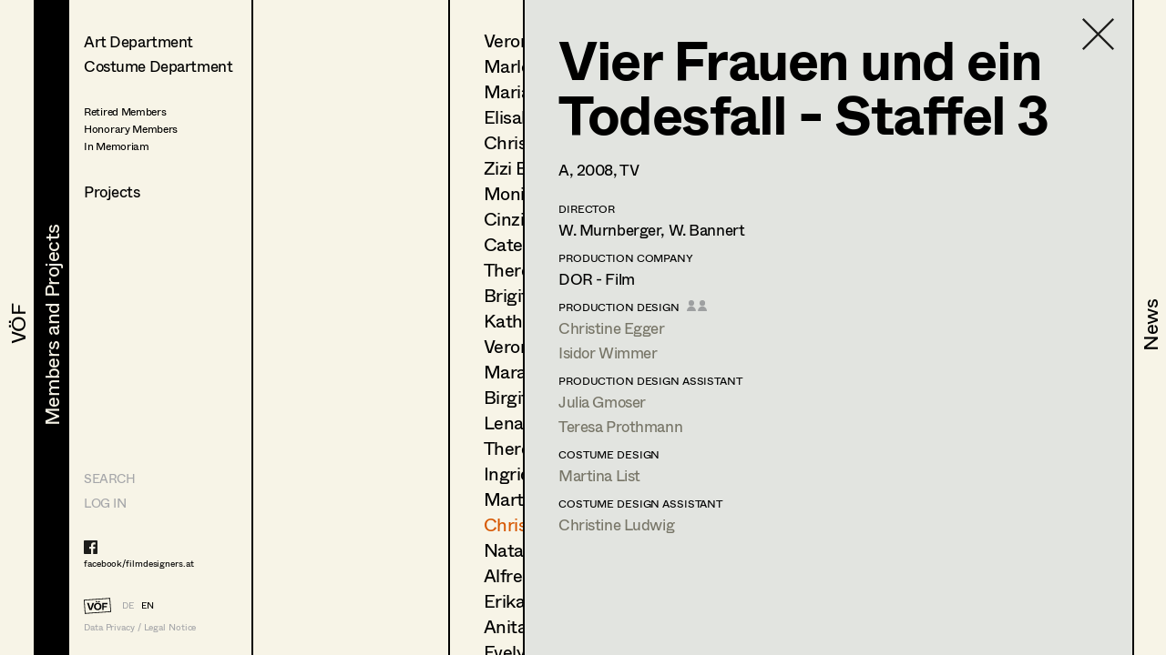

--- FILE ---
content_type: text/html; charset=utf-8
request_url: https://www.filmdesigners.at/en/mitglieder-und-projekte/kategorie/0/berufsgruppen/4/mitglieder/80/produktion/1256
body_size: 31806
content:
<!doctype html>
<html data-n-head-ssr lang="de" data-n-head="%7B%22lang%22:%7B%22ssr%22:%22de%22%7D%7D">
  <head >
    <title>Vier Frauen und ein Todesfall - Staffel 3</title><meta data-n-head="ssr" charset="utf-8"><meta data-n-head="ssr" name="viewport" content="width=device-width, initial-scale=1"><meta data-n-head="ssr" data-hid="description" name="description" content="Home page description"><link data-n-head="ssr" rel="icon" type="image/x-icon" href="/favicon-32x32.png"><link data-n-head="ssr" rel="preload" as="font" type="font/woff2" href="/fonts/Whyte-Regular.woff2" crossorigin="true"><link data-n-head="ssr" rel="preload" as="font" type="font/woff2" href="/fonts/Whyte-Bold.woff2" crossorigin="true"><link rel="preload" href="/_nuxt/69d1165.js" as="script"><link rel="preload" href="/_nuxt/8516a16.js" as="script"><link rel="preload" href="/_nuxt/bf4f76c.js" as="script"><link rel="preload" href="/_nuxt/app.f9ded65.css" as="style"><link rel="preload" href="/_nuxt/7649d36.js" as="script"><link rel="preload" href="/_nuxt/pages/mitglieder-und-projekte.abd9dd1.css" as="style"><link rel="preload" href="/_nuxt/a1b558a.js" as="script"><link rel="preload" href="/_nuxt/pages/mitglieder-und-projekte/kategorie/_kategorieid.ddd3937.css" as="style"><link rel="preload" href="/_nuxt/316efcd.js" as="script"><link rel="preload" href="/_nuxt/pages/mitglieder-und-projekte/kategorie/_kategorieid/berufsgruppen/_id.362973e.css" as="style"><link rel="preload" href="/_nuxt/015fd06.js" as="script"><link rel="preload" href="/_nuxt/pages/mitglieder-und-projekte/kategorie/_kategorieid/berufsgruppen/_id/mitglieder/_mitgliederid.3b48ffc.css" as="style"><link rel="preload" href="/_nuxt/d40c520.js" as="script"><link rel="preload" href="/_nuxt/pages/mitglieder-und-projekte/kategorie/_kategorieid/berufsgruppen/_id/mitglieder/_mitgliederid/produktion/_produktionid.d6859e4.css" as="style"><link rel="preload" href="/_nuxt/d044dc9.js" as="script"><link rel="stylesheet" href="/_nuxt/app.f9ded65.css"><link rel="stylesheet" href="/_nuxt/pages/mitglieder-und-projekte.abd9dd1.css"><link rel="stylesheet" href="/_nuxt/pages/mitglieder-und-projekte/kategorie/_kategorieid.ddd3937.css"><link rel="stylesheet" href="/_nuxt/pages/mitglieder-und-projekte/kategorie/_kategorieid/berufsgruppen/_id.362973e.css"><link rel="stylesheet" href="/_nuxt/pages/mitglieder-und-projekte/kategorie/_kategorieid/berufsgruppen/_id/mitglieder/_mitgliederid.3b48ffc.css"><link rel="stylesheet" href="/_nuxt/pages/mitglieder-und-projekte/kategorie/_kategorieid/berufsgruppen/_id/mitglieder/_mitgliederid/produktion/_produktionid.d6859e4.css">
  </head>
  <body >
    <div data-server-rendered="true" id="__nuxt"><!----><div id="__layout"><div style="display:none;"><header><nav style="display:none;" data-v-024e17db data-v-024e17db><section data-v-024e17db><a href="/en/voef/ueber-den-verband" class="item default" data-v-024e17db><div class="nav--title text--style_big" data-v-024e17db><div data-v-024e17db><svg height="100%" width="100%" class="xl:w-navDesktop lg:w-navTablet" data-v-024e17db><defs data-v-024e17db><clipPath id="theClipPath0" data-v-024e17db><rect x="0" y="0" height="100%" width="100%" fill="#F7F4E7" class="masker xl:w-navDesktop lg:w-navTablet" data-v-024e17db></rect></clipPath></defs> <rect x="0" y="0" height="100%" width="100%" fill="#F7F4E7" class="xl:w-navDesktop lg:w-navTablet" data-v-024e17db></rect> <text x="50%" y="52%" dominant-baseline="" text-anchor="middle" class="hidden lg:block text--content" data-v-024e17db>
                                VÖF
                            </text> <text x="50%" y="55%" dominant-baseline="middle" text-anchor="middle" class="lg:hidden" data-v-024e17db>
                                VÖF
                            </text> <rect x="0" y="0" height="100%" width="100%" fill="#000000" class="masker xl:w-navDesktop lg:w-navTablet" data-v-024e17db></rect> <g id="clipPathReveal0" clip-path="url(#theClipPath0)" data-v-024e17db><text x="50%" y="52%" dominant-baseline="" text-anchor="middle" fill="#F7F4E7" class="hidden lg:block" data-v-024e17db>
                                    VÖF
                                </text> <text x="50%" y="55%" dominant-baseline="middle" text-anchor="middle" fill="#F7F4E7" class="lg:hidden" data-v-024e17db>
                                    VÖF
                                </text></g></svg></div></div></a><a href="/en/mitglieder-und-projekte" class="item default nuxt-link-active" data-v-024e17db><div class="nav--title text--style_big" data-v-024e17db><div data-v-024e17db><svg height="100%" width="100%" class="xl:w-navDesktop lg:w-navTablet" data-v-024e17db><defs data-v-024e17db><clipPath id="theClipPath1" data-v-024e17db><rect x="0" y="0" height="100%" width="100%" fill="#F7F4E7" class="masker xl:w-navDesktop lg:w-navTablet" data-v-024e17db></rect></clipPath></defs> <rect x="0" y="0" height="100%" width="100%" fill="#F7F4E7" class="xl:w-navDesktop lg:w-navTablet" data-v-024e17db></rect> <text x="53%" y="52%" dominant-baseline="" text-anchor="middle" class="hidden lg:block text--content" data-v-024e17db>
                                Members and Projects
                            </text> <text x="50%" y="55%" dominant-baseline="middle" text-anchor="middle" class="lg:hidden" data-v-024e17db>
                                Members and Projects
                            </text> <rect x="0" y="0" height="100%" width="100%" fill="#000000" class="masker xl:w-navDesktop lg:w-navTablet" data-v-024e17db></rect> <g id="clipPathReveal1" clip-path="url(#theClipPath1)" data-v-024e17db><text x="53%" y="52%" dominant-baseline="" text-anchor="middle" fill="#F7F4E7" class="hidden lg:block" data-v-024e17db>
                                    Members and Projects
                                </text> <text x="50%" y="55%" dominant-baseline="middle" text-anchor="middle" fill="#F7F4E7" class="lg:hidden" data-v-024e17db>
                                    Members and Projects
                                </text></g></svg></div></div></a><a href="/en/news" class="item default" data-v-024e17db><div class="nav--title text--style_big" data-v-024e17db><div data-v-024e17db><svg height="100%" width="100%" class="xl:w-navDesktop lg:w-navTablet" data-v-024e17db><defs data-v-024e17db><clipPath id="theClipPath2" data-v-024e17db><rect x="0" y="0" height="100%" width="100%" fill="#F7F4E7" class="masker xl:w-navDesktop lg:w-navTablet" data-v-024e17db></rect></clipPath></defs> <rect x="0" y="0" height="100%" width="100%" fill="#F7F4E7" class="xl:w-navDesktop lg:w-navTablet" data-v-024e17db></rect> <text x="53%" y="52%" dominant-baseline="" text-anchor="middle" class="hidden lg:block text--content" data-v-024e17db>
                                News
                            </text> <text x="50%" y="55%" dominant-baseline="middle" text-anchor="middle" class="lg:hidden" data-v-024e17db>
                                News
                            </text> <rect x="0" y="0" height="100%" width="100%" fill="#000000" class="masker xl:w-navDesktop lg:w-navTablet" data-v-024e17db></rect> <g id="clipPathReveal2" clip-path="url(#theClipPath2)" data-v-024e17db><text x="53%" y="52%" dominant-baseline="" text-anchor="middle" fill="#F7F4E7" class="hidden lg:block" data-v-024e17db>
                                    News
                                </text> <text x="50%" y="55%" dominant-baseline="middle" text-anchor="middle" fill="#F7F4E7" class="lg:hidden" data-v-024e17db>
                                    News
                                </text></g></svg></div></div></a></section></nav></header> <main class="fixed lg:h-full max-lg:w-full overflow-hidden"><div class="h-full overflow-hidden"><div class="lg:flex h-full overflow-hidden" data-v-32afd08e><div class="flex flex-col border-right h-full print-hidden " data-v-32afd08e><div class="container--navigation-col h-full overflow-y-auto overflow-x-hidden max-lg:pl-contentLeftMobile pt-contentTopMobile lg:pt-contentTopTablet xl:pt-contentTopDesktop" data-v-32afd08e><div class="nav--sub-container lg:hidden flex flex-wrap bg-greybackground" data-v-705b445c data-v-32afd08e><div class="flex items-center justify-center w-1/2 border-solid border-black border-r-2 border-b-2 text-greyfooter" data-v-705b445c><a href="/mitglieder-und-projekte/kategorie/0/berufsgruppen/4/mitglieder/80/produktion/1256" data-v-705b445c>DE</a> <a href="/en/mitglieder-und-projekte/kategorie/0/berufsgruppen/4/mitglieder/80/produktion/1256" class="pl-4 text-black" data-v-705b445c>EN</a></div> <div class="flex items-center justify-center w-1/2 border-solid border-black  border-b-2" data-v-705b445c><a href="/en" class="nuxt-link-active" data-v-705b445c>HOME</a></div> <div class="flex items-center justify-center w-1/2 border-solid border-black border-r-2 border-b-2" data-v-705b445c><a href="/suche" data-v-705b445c>Suche</a></div> <div class="flex items-center justify-center w-1/2 border-solid border-black  border-b-2" data-v-705b445c><a target="_blank" href="https://members.filmdesigners.at/backend" data-v-705b445c>Log in</a></div></div> <div class="text--style_medium mt-8 lg:mt-0 pb-20" data-v-32afd08e><div data-v-32afd08e><ul data-v-32afd08e><li class="list--paddings_normal" data-v-32afd08e><a href="/en/mitglieder-und-projekte/kategorie/1" data-v-32afd08e>
                                Art Department
                            </a></li> <li data-v-32afd08e><a href="/en/mitglieder-und-projekte/kategorie/2" data-v-32afd08e>
                                Costume Department
                            </a></li> <li class="text--style_small mt-8" data-v-32afd08e><ul data-v-32afd08e><li class="mt-1" data-v-32afd08e><a href="/en/mitglieder-und-projekte/kategorie/3/berufsgruppen/18" data-v-32afd08e><span data-v-32afd08e>Retired Members</span></a></li><li class="mt-1" data-v-32afd08e><a href="/en/mitglieder-und-projekte/kategorie/3/berufsgruppen/7" data-v-32afd08e><span data-v-32afd08e>Honorary Members</span></a></li><li class="mt-1" data-v-32afd08e><a href="/en/mitglieder-und-projekte/kategorie/3/berufsgruppen/51" data-v-32afd08e><span data-v-32afd08e>In Memoriam</span></a></li><li class="mt-1" data-v-32afd08e><a href="/en/mitglieder-und-projekte/kategorie/3/berufsgruppen/20" data-v-32afd08e><span data-v-32afd08e></span></a></li></ul></li></ul> <ul data-v-32afd08e><li class="xl:text-28 mt-8" data-v-32afd08e><a href="/en/mitglieder-und-projekte/produktionen" data-v-32afd08e>
                                Projects
                            </a></li></ul></div></div></div> <footer class="max-lg:items-center max-lg:flex max-lg:bg-footerbackground max-lg:text-greyfooter max-lg:pl-contentLeftMobile max-lg:fixed text-grey  w-full h-footer lg:w-auto lg:h-auto lg:bg-background lg:bg-opacity-0 hidden lg:block" data-v-32afd08e><ul class="hidden lg:block lg:text-14 xl:text-24"><li><a href="/suche" class="uppercase">Search</a></li> <li class="mt-4 lg:mt-0 lg:mt-2 xl:mt-4"><a target="_blank" href="https://members.filmdesigners.at/backend">LOG IN</a></li></ul> <div class="w-full text-15 lg:text-10 xl:text-18 tracking-tightNext leading-tight"><ul class="max-lg:hidden lg:block footer--facebook text-black"><li><a target="_blank" href="https://de-de.facebook.com/filmdesigners.at/"><img src="/facebooklogo.svg" alt="Facebook Logo"></a></li> <li class="lg:mt-1 xl:mt-2"><a target="_blank" href="https://de-de.facebook.com/filmdesigners.at/">facebook/filmdesigners.at</a></li></ul> <ul class="hidden lg:flex lg:mb-2 xl:mb-3 lg:mt-8 xl:mt-12"><li><a href="/en" class="nuxt-link-active"><img src="/logo.svg" width="49" height="28" class="footer--logo"></a></li> <li class="lg:pl-3 xl:pl-4 lg:pt-xs xl:pt-1"><a href="/mitglieder-und-projekte/kategorie/0/berufsgruppen/4/mitglieder/80/produktion/1256">DE</a></li> <li class="lg:pl-2 xl:pl-3 lg:pt-xs xl:pt-1"><a href="/en/mitglieder-und-projekte/kategorie/0/berufsgruppen/4/mitglieder/80/produktion/1256" class="text-black">EN</a></li></ul> <a href="/en/impressum" class="hidden lg:block">Data Privacy / Legal Notice</a> <div class="flex justify-between pr-4 lg:hidden"><a target="_blank" href="https://de-de.facebook.com/filmdesigners.at/"><img width="20" src="/facebooklogo.svg" alt="Facebook Logo"></a> <a href="/en/impressum">Data Privacy / Legal Notice</a></div></div></footer></div> <div class="print-show lg:flex lg:flex-1 h-full" data-v-a63cc42c data-v-32afd08e data-v-32afd08e><div class="overflow-y-auto max-lg:absolute max-lg:inset-0 bg-background print-hidden container--navigation-col_sub pt-contentTopMobile lg:pt-contentTopTablet xl:pt-contentTopDesktop pl-contentLeftMobile lg:pl-4 xl:pl-10 border-right" data-v-a63cc42c><a href="/en/mitglieder-und-projekte" class="container--back-button mt-3 nuxt-link-active" data-v-a63cc42c><img src="/icons/Pfeil.svg" alt="Ansicht schließen" data-v-a63cc42c></a> <ul class="text--style_small lg:text--style_medium max-lg:mt-5" data-v-a63cc42c></ul></div> <!----> <div class="print-show max-lg:absolute max-lg:inset-0 bg-background lg:relative lg:flex w-full h-full overflow-hidden lg:flex-1" data-v-62915b44 data-v-a63cc42c data-v-a63cc42c><div class="print-hidden flex justify-between h-full overflow-y-auto overflow-x-hidden w-full" data-v-62915b44><div class="text--style_small lg:text--style_big container--paddings" data-v-62915b44><a href="/en/mitglieder-und-projekte/kategorie/0" class="lg:hidden container--back-button mt-3 nuxt-link-active" data-v-62915b44><img src="/icons/Pfeil.svg" alt="Ansicht schließen" data-v-62915b44></a> <ul class="lg:text-20 xl:text-34 xl:tracking-tight leading-none max-lg:mt-5 pb-20" data-v-62915b44><li class="mb-4 lg:mb-2 xl:mb-3" data-v-62915b44><a href="/en/mitglieder-und-projekte/kategorie/0/berufsgruppen/4/mitglieder/117" data-v-62915b44>
                        Veronika Albert
                    </a></li><li class="mb-4 lg:mb-2 xl:mb-3" data-v-62915b44><a href="/en/mitglieder-und-projekte/kategorie/0/berufsgruppen/4/mitglieder/221" data-v-62915b44>
                        Marlene Auer-Pleyl
                    </a></li><li class="mb-4 lg:mb-2 xl:mb-3" data-v-62915b44><a href="/en/mitglieder-und-projekte/kategorie/0/berufsgruppen/4/mitglieder/100" data-v-62915b44>
                        Maria-Theresia Bartl
                    </a></li><li class="mb-4 lg:mb-2 xl:mb-3" data-v-62915b44><a href="/en/mitglieder-und-projekte/kategorie/0/berufsgruppen/4/mitglieder/36" data-v-62915b44>
                        Elisabeth Binder-Neururer
                    </a></li><li class="mb-4 lg:mb-2 xl:mb-3" data-v-62915b44><a href="/en/mitglieder-und-projekte/kategorie/0/berufsgruppen/4/mitglieder/108" data-v-62915b44>
                        Christoph Birkner
                    </a></li><li class="mb-4 lg:mb-2 xl:mb-3" data-v-62915b44><a href="/en/mitglieder-und-projekte/kategorie/0/berufsgruppen/4/mitglieder/109" data-v-62915b44>
                        Zizi Bohrer-Lehner
                    </a></li><li class="mb-4 lg:mb-2 xl:mb-3" data-v-62915b44><a href="/en/mitglieder-und-projekte/kategorie/0/berufsgruppen/4/mitglieder/115" data-v-62915b44>
                        Monika Buttinger
                    </a></li><li class="mb-4 lg:mb-2 xl:mb-3" data-v-62915b44><a href="/en/mitglieder-und-projekte/kategorie/0/berufsgruppen/4/mitglieder/37" data-v-62915b44>
                        Cinzia Cioffi
                    </a></li><li class="mb-4 lg:mb-2 xl:mb-3" data-v-62915b44><a href="/en/mitglieder-und-projekte/kategorie/0/berufsgruppen/4/mitglieder/38" data-v-62915b44>
                        Caterina Czepek
                    </a></li><li class="mb-4 lg:mb-2 xl:mb-3" data-v-62915b44><a href="/en/mitglieder-und-projekte/kategorie/0/berufsgruppen/4/mitglieder/101" data-v-62915b44>
                        Theresa Ebner-Lazek
                    </a></li><li class="mb-4 lg:mb-2 xl:mb-3" data-v-62915b44><a href="/en/mitglieder-und-projekte/kategorie/0/berufsgruppen/4/mitglieder/77" data-v-62915b44>
                        Brigitta Fink
                    </a></li><li class="mb-4 lg:mb-2 xl:mb-3" data-v-62915b44><a href="/en/mitglieder-und-projekte/kategorie/0/berufsgruppen/4/mitglieder/466" data-v-62915b44>
                        Katharina Forcher
                    </a></li><li class="mb-4 lg:mb-2 xl:mb-3" data-v-62915b44><a href="/en/mitglieder-und-projekte/kategorie/0/berufsgruppen/4/mitglieder/150" data-v-62915b44>
                        Veronika Susanna Harb
                    </a></li><li class="mb-4 lg:mb-2 xl:mb-3" data-v-62915b44><a href="/en/mitglieder-und-projekte/kategorie/0/berufsgruppen/4/mitglieder/486" data-v-62915b44>
                        Mara Helml
                    </a></li><li class="mb-4 lg:mb-2 xl:mb-3" data-v-62915b44><a href="/en/mitglieder-und-projekte/kategorie/0/berufsgruppen/4/mitglieder/40" data-v-62915b44>
                        Birgit Hutter
                    </a></li><li class="mb-4 lg:mb-2 xl:mb-3" data-v-62915b44><a href="/en/mitglieder-und-projekte/kategorie/0/berufsgruppen/4/mitglieder/545" data-v-62915b44>
                        Lena Kalt
                    </a></li><li class="mb-4 lg:mb-2 xl:mb-3" data-v-62915b44><a href="/en/mitglieder-und-projekte/kategorie/0/berufsgruppen/4/mitglieder/228" data-v-62915b44>
                        Theresa Kopf
                    </a></li><li class="mb-4 lg:mb-2 xl:mb-3" data-v-62915b44><a href="/en/mitglieder-und-projekte/kategorie/0/berufsgruppen/4/mitglieder/42" data-v-62915b44>
                        Ingrid Leibezeder
                    </a></li><li class="mb-4 lg:mb-2 xl:mb-3" data-v-62915b44><a href="/en/mitglieder-und-projekte/kategorie/0/berufsgruppen/4/mitglieder/43" data-v-62915b44>
                        Martina List
                    </a></li><li class="mb-4 lg:mb-2 xl:mb-3" data-v-62915b44><a href="/en/mitglieder-und-projekte/kategorie/0/berufsgruppen/4/mitglieder/80" class="nuxt-link-active" data-v-62915b44>
                        Christine Ludwig
                    </a></li><li class="mb-4 lg:mb-2 xl:mb-3" data-v-62915b44><a href="/en/mitglieder-und-projekte/kategorie/0/berufsgruppen/4/mitglieder/499" data-v-62915b44>
                        Natascha Maraval
                    </a></li><li class="mb-4 lg:mb-2 xl:mb-3" data-v-62915b44><a href="/en/mitglieder-und-projekte/kategorie/0/berufsgruppen/4/mitglieder/45" data-v-62915b44>
                        Alfred Mayerhofer
                    </a></li><li class="mb-4 lg:mb-2 xl:mb-3" data-v-62915b44><a href="/en/mitglieder-und-projekte/kategorie/0/berufsgruppen/4/mitglieder/47" data-v-62915b44>
                        Erika Navas
                    </a></li><li class="mb-4 lg:mb-2 xl:mb-3" data-v-62915b44><a href="/en/mitglieder-und-projekte/kategorie/0/berufsgruppen/4/mitglieder/49" data-v-62915b44>
                        Anita Stoisits
                    </a></li><li class="mb-4 lg:mb-2 xl:mb-3" data-v-62915b44><a href="/en/mitglieder-und-projekte/kategorie/0/berufsgruppen/4/mitglieder/267" data-v-62915b44>
                        Evelyn Maria Thell
                    </a></li><li class="mb-4 lg:mb-2 xl:mb-3" data-v-62915b44><a href="/en/mitglieder-und-projekte/kategorie/0/berufsgruppen/4/mitglieder/179" data-v-62915b44>
                        Alexandra Trummer
                    </a></li><li class="mb-4 lg:mb-2 xl:mb-3" data-v-62915b44><a href="/en/mitglieder-und-projekte/kategorie/0/berufsgruppen/4/mitglieder/220" data-v-62915b44>
                        Leonie Zykan
                    </a></li></ul></div> <div class="hidden lg:block container--paddings download-icon" data-v-62915b44><a href="https://members.filmdesigners.at/csv/4" class="block text-12 xl:text-18 text-grey" data-v-62915b44><img src="/download.svg" alt width="65" data-v-62915b44> <div class="mt-2" data-v-62915b44>
                    Contact list
                </div></a></div></div> <div class="print-show overflow-hidden bg-greybackground  lg:ml-20 absolute inset-0 lg:border-black lg:border-solid lg:border-l-2 xl:border-l-3" data-v-0ca4ab9c data-v-62915b44 data-v-62915b44><div class="container--paddings flex h-full overflow-y-auto overflow-x-hidden w-full" data-v-0ca4ab9c><a href="/en/mitglieder-und-projekte/kategorie/0/berufsgruppen/4/mitglieder" class="container--close-button nuxt-link-active" data-v-0ca4ab9c><img src="/icons/Kreuz.svg" alt="Ansicht schließen" data-v-0ca4ab9c></a> <div class="w-full" data-v-0ca4ab9c><div class="max-lg:flex-col flex flex-1" data-v-0ca4ab9c><div class="lg:hidden flex justify-center" data-v-0ca4ab9c><img src="https://members.filmdesigners.at/storage/avatar/054fbaa2d3356eca437320962db3fb54.jpg" alt="Profile Image of Christine Ludwig" class="profile--image drop--shadow max-lg:mb-8" data-v-0ca4ab9c></div> <div class="w-full lg:w-2/3 text--style_small lg:text--style_big" data-v-0ca4ab9c><h1 class="lg:mb-3 xl:mb-6" data-v-0ca4ab9c>
                        Christine
                        Ludwig</h1> <p class="max-lg:mt-6 lg:mt-4" data-v-0ca4ab9c><span class="capitalize" data-v-0ca4ab9c>costume designer<!----></span></p> <p class="text-base leading-tight lg:text-12 xl:text-18 tracking-tight lg:tracking-normal mt-10 lg:mt-6 xl:mt-8" data-v-0ca4ab9c><span data-v-0ca4ab9c>Diepoldplatz 5/6, </span><span data-v-0ca4ab9c>1170 </span><span data-v-0ca4ab9c>Wien</span> <br data-v-0ca4ab9c> <!----> <span data-v-0ca4ab9c>m +43 699 126 691 82, </span> <a href="mailto:c.ludwig.cl@gmail.com" class="underline" data-v-0ca4ab9c>c.ludwig.cl@gmail.com</a> <!----></p></div> <div class="hidden lg:block xl:w-1/3" data-v-0ca4ab9c><img src="https://members.filmdesigners.at/storage/avatar/054fbaa2d3356eca437320962db3fb54.jpg" alt="Profile Image of Christine Ludwig" class="profile--image drop--shadow max-lg:mb-5 mr-4" data-v-0ca4ab9c></div></div> <div id="accordion" class="mt-6 mb-6 lg:mb-4" data-v-41ee27bf data-v-0ca4ab9c><div class="flex items-center" data-v-41ee27bf><img src="/icons/Pfeil.svg" alt="Profil öffnen" data-v-41ee27bf> <div id="title--container" class="cursor-pointer tracking-tightNext leading-tight uppercase text-14 lg:text-12 xl:text-18" data-v-41ee27bf>
            Profile
        </div></div> <div id="accordion--container" class="hidden" data-v-41ee27bf><ul class="xl:mb-4" data-v-41ee27bf data-v-0ca4ab9c><li class="text--style_small" data-v-41ee27bf data-v-0ca4ab9c><ul data-v-41ee27bf data-v-0ca4ab9c><li class="text-14 lg:text-12 xl:text-14 tracking-tightNext leading-tight uppercase mt-8 xl:mb-1 lg:mt-2 xl:mt-4" data-v-41ee27bf data-v-0ca4ab9c>
                                Language skills
                            </li> <li class="max-lg:text-base max-lg:tracking-tightNext" data-v-41ee27bf data-v-0ca4ab9c><span class="whitespace-pre-line" data-v-41ee27bf data-v-0ca4ab9c>englisch</span></li></ul> <ul data-v-41ee27bf data-v-0ca4ab9c><li class="text-14 lg:text-12 xl:text-14 tracking-tightNext leading-tight uppercase mt-6 xl:mb-1 lg:mt-4 xl:mt-8" data-v-41ee27bf data-v-0ca4ab9c>
                                International experience
                            </li> <li class="max-lg:text-base max-lg:tracking-tightNext" data-v-41ee27bf data-v-0ca4ab9c><span class="whitespace-pre-line" data-v-41ee27bf data-v-0ca4ab9c>Jordanien, Italien, Spanien, Deutschland, Frankreich, Mauritius, Polen</span></li></ul> <ul data-v-41ee27bf data-v-0ca4ab9c><li class="text-14 lg:text-12 xl:text-14 tracking-tightNext leading-tight uppercase mt-6 xl:mb-1 lg:mt-4 xl:mt-8" data-v-41ee27bf data-v-0ca4ab9c>
                                Previous occupation
                            </li> <li class="max-lg:text-base max-lg:tracking-tightNext" data-v-41ee27bf data-v-0ca4ab9c><span class="whitespace-pre-line" data-v-41ee27bf data-v-0ca4ab9c>Kostümbild, Kostümassistenz, Garderobe</span></li></ul> <ul data-v-41ee27bf data-v-0ca4ab9c><li class="text-14 lg:text-12 xl:text-14 tracking-tightNext leading-tight uppercase mt-6 xl:mb-1 lg:mt-4 xl:mt-8" data-v-41ee27bf data-v-0ca4ab9c>
                                Education
                            </li> <li class="max-lg:text-base max-lg:tracking-tightNext" data-v-41ee27bf data-v-0ca4ab9c><span class="whitespace-pre-line" data-v-41ee27bf data-v-0ca4ab9c>HBLA f. Mode Herbststraße, 1992-94 Studium Theaterwissenschaft und Kunstgeschichte, 1994-95 Speziallehrgang für Bühnenkostüme Herbststraße</span></li></ul> <ul data-v-41ee27bf data-v-0ca4ab9c><li class="text-14 lg:text-12 xl:text-14 tracking-tightNext leading-tight uppercase mt-6 xl:mb-1 lg:mt-4 xl:mt-8" data-v-41ee27bf data-v-0ca4ab9c>
                                Specials
                            </li> <li class="max-lg:text-base max-lg:tracking-tightNext" data-v-41ee27bf data-v-0ca4ab9c><span class="whitespace-pre-line" data-v-41ee27bf data-v-0ca4ab9c>Eigener Kostümfundus - KostümRaum - Rötzergasse 18, 1170 Wien

Österreichischer Filmpreis 2020 Bestes Kostümbild für "Wie ich lernte bei mir selbst Kind zu sein" (Regie: Rupert Henning)
Nominierung österr. Filmpreis 2017 "Thank you for bombing" (Regie: Barbara Eder)</span></li></ul> <!----> <!----></li></ul></div></div> <a href="javascript:self.print()" class="hidden lg:flex mt-4 xl:mt-8 print-hidden" data-v-0ca4ab9c><img width="30" height="21" src="/print.svg" alt="Drucken" class="print--icon" data-v-0ca4ab9c> <span class="text-12 xl:text-18 text-grey pl-4 lg:pl-2 lg:pt-1 xl:pt-0" data-v-0ca4ab9c>
                   Print profile
                </span></a> <ul class="flex items-baseline mt-8" data-v-0ca4ab9c><li data-v-0ca4ab9c><img src="/Bildmaterial.svg" alt="Icon for Pics" class="icon--legend-img pics" data-v-0ca4ab9c></li> <li class="text-12 xl:text-14 pl-1 xl:pl-2" data-v-0ca4ab9c>
                    Bildmaterial
                </li> <li class="ml-5" data-v-0ca4ab9c><img src="/Kollaboration.svg" alt="Icon for Collaboration" class="icon--legend-img collaboration" data-v-0ca4ab9c></li> <li class="text-12 xl:text-14 pl-1 xl:pl-2" data-v-0ca4ab9c>
                    Zusammenarbeit
                </li></ul> <ul class="w-full project--list pb-20" data-v-0ca4ab9c><li data-v-0ca4ab9c><ul data-v-0ca4ab9c><li class="text-14 lg:text-12 xl:text-18 tracking-tightNext leading-tight uppercase mb-4 lg:mb-2 xl:mb-4  " data-v-0ca4ab9c>
                            Costume Design
                        </li> <li class="mt-2 xl:mt-1" data-v-0ca4ab9c><ul class="flex xl:items-baseline" data-v-0ca4ab9c><li class="job--col-year xl:text-18" data-v-0ca4ab9c>
                                    2024
                                </li> <li class="flex items-baseline  xl:w-11/12 xxl:w-7/12 pl-2 xl:pr-6" data-v-0ca4ab9c><span data-v-0ca4ab9c><img width="19" height="12" src="/Bildmaterial.svg" alt="Icon for Pics" class="invisible icon pics" data-v-0ca4ab9c></span> <ul class="pl-1 lg:pl-2" data-v-0ca4ab9c><li class="flex items-baseline xl:text-18" data-v-0ca4ab9c><a href="/en/mitglieder-und-projekte/kategorie/0/berufsgruppen/4/mitglieder/80/produktion/5605" data-v-0ca4ab9c>
                                                Welcome Home Baby
                                            </a> <span class="pl-1 xl:pl-2" data-v-0ca4ab9c><!----></span></li> <li class="xxl:hidden text-12 xl:text-14" data-v-0ca4ab9c>
                                            A.
                                            Prochaska,
                                            Cinema
                                        </li> <!----></ul></li> <li class="hidden xxl:block xxl:w-2/12 text-14" data-v-0ca4ab9c>
                                    A.
                                    Prochaska
                                </li> <li class="hidden xxl:block xxl:pl-4 text-14" data-v-0ca4ab9c>
                                    Cinema
                                </li></ul></li><li class="mt-2 xl:mt-1" data-v-0ca4ab9c><ul class="flex xl:items-baseline" data-v-0ca4ab9c><li class="job--col-year xl:text-18" data-v-0ca4ab9c>
                                    2024
                                </li> <li class="flex items-baseline  xl:w-11/12 xxl:w-7/12 pl-2 xl:pr-6" data-v-0ca4ab9c><span data-v-0ca4ab9c><img width="19" height="12" src="/Bildmaterial.svg" alt="Icon for Pics" class="invisible icon pics" data-v-0ca4ab9c></span> <ul class="pl-1 lg:pl-2" data-v-0ca4ab9c><li class="flex items-baseline xl:text-18" data-v-0ca4ab9c><a href="/en/mitglieder-und-projekte/kategorie/0/berufsgruppen/4/mitglieder/80/produktion/5681" data-v-0ca4ab9c>
                                                Fremde oder Freunde
                                            </a> <span class="pl-1 xl:pl-2" data-v-0ca4ab9c><!----></span></li> <li class="xxl:hidden text-12 xl:text-14" data-v-0ca4ab9c>
                                            N.
                                            Spinell,
                                            TV
                                        </li> <!----></ul></li> <li class="hidden xxl:block xxl:w-2/12 text-14" data-v-0ca4ab9c>
                                    N.
                                    Spinell
                                </li> <li class="hidden xxl:block xxl:pl-4 text-14" data-v-0ca4ab9c>
                                    TV
                                </li></ul></li><li class="mt-2 xl:mt-1" data-v-0ca4ab9c><ul class="flex xl:items-baseline" data-v-0ca4ab9c><li class="job--col-year xl:text-18" data-v-0ca4ab9c>
                                    2023
                                </li> <li class="flex items-baseline  xl:w-11/12 xxl:w-7/12 pl-2 xl:pr-6" data-v-0ca4ab9c><span data-v-0ca4ab9c><img width="19" height="12" src="/Bildmaterial.svg" alt="Icon for Pics" class="invisible icon pics" data-v-0ca4ab9c></span> <ul class="pl-1 lg:pl-2" data-v-0ca4ab9c><li class="flex items-baseline xl:text-18" data-v-0ca4ab9c><a href="/en/mitglieder-und-projekte/kategorie/0/berufsgruppen/4/mitglieder/80/produktion/5389" data-v-0ca4ab9c>
                                                Tiefwassertaucher unterm Dach
                                            </a> <span class="pl-1 xl:pl-2" data-v-0ca4ab9c><!----></span></li> <li class="xxl:hidden text-12 xl:text-14" data-v-0ca4ab9c>
                                            R.
                                            Henning,
                                            TV
                                        </li> <!----></ul></li> <li class="hidden xxl:block xxl:w-2/12 text-14" data-v-0ca4ab9c>
                                    R.
                                    Henning
                                </li> <li class="hidden xxl:block xxl:pl-4 text-14" data-v-0ca4ab9c>
                                    TV
                                </li></ul></li><li class="mt-2 xl:mt-1" data-v-0ca4ab9c><ul class="flex xl:items-baseline" data-v-0ca4ab9c><li class="job--col-year xl:text-18" data-v-0ca4ab9c>
                                    2023
                                </li> <li class="flex items-baseline  xl:w-11/12 xxl:w-7/12 pl-2 xl:pr-6" data-v-0ca4ab9c><span data-v-0ca4ab9c><img width="19" height="12" src="/Bildmaterial.svg" alt="Icon for Pics" class="invisible icon pics" data-v-0ca4ab9c></span> <ul class="pl-1 lg:pl-2" data-v-0ca4ab9c><li class="flex items-baseline xl:text-18" data-v-0ca4ab9c><a href="/en/mitglieder-und-projekte/kategorie/0/berufsgruppen/4/mitglieder/80/produktion/5477" data-v-0ca4ab9c>
                                                Altweibersommer
                                            </a> <span class="pl-1 xl:pl-2" data-v-0ca4ab9c><!----></span></li> <li class="xxl:hidden text-12 xl:text-14" data-v-0ca4ab9c>
                                            P.
                                            Hierzegger,
                                            Cinema
                                        </li> <!----></ul></li> <li class="hidden xxl:block xxl:w-2/12 text-14" data-v-0ca4ab9c>
                                    P.
                                    Hierzegger
                                </li> <li class="hidden xxl:block xxl:pl-4 text-14" data-v-0ca4ab9c>
                                    Cinema
                                </li></ul></li><li class="mt-2 xl:mt-1" data-v-0ca4ab9c><ul class="flex xl:items-baseline" data-v-0ca4ab9c><li class="job--col-year xl:text-18" data-v-0ca4ab9c>
                                    2022
                                </li> <li class="flex items-baseline  xl:w-11/12 xxl:w-7/12 pl-2 xl:pr-6" data-v-0ca4ab9c><span data-v-0ca4ab9c><img width="19" height="12" src="/Bildmaterial.svg" alt="Icon for Pics" class="invisible icon pics" data-v-0ca4ab9c></span> <ul class="pl-1 lg:pl-2" data-v-0ca4ab9c><li class="flex items-baseline xl:text-18" data-v-0ca4ab9c><a href="/en/mitglieder-und-projekte/kategorie/0/berufsgruppen/4/mitglieder/80/produktion/5188" data-v-0ca4ab9c>
                                                Tatort - Azra
                                            </a> <span class="pl-1 xl:pl-2" data-v-0ca4ab9c><!----></span></li> <li class="xxl:hidden text-12 xl:text-14" data-v-0ca4ab9c>
                                            D.
                                            Hartl,
                                            TV
                                        </li> <!----></ul></li> <li class="hidden xxl:block xxl:w-2/12 text-14" data-v-0ca4ab9c>
                                    D.
                                    Hartl
                                </li> <li class="hidden xxl:block xxl:pl-4 text-14" data-v-0ca4ab9c>
                                    TV
                                </li></ul></li><li class="mt-2 xl:mt-1" data-v-0ca4ab9c><ul class="flex xl:items-baseline" data-v-0ca4ab9c><li class="job--col-year xl:text-18" data-v-0ca4ab9c>
                                    2022
                                </li> <li class="flex items-baseline  xl:w-11/12 xxl:w-7/12 pl-2 xl:pr-6" data-v-0ca4ab9c><span data-v-0ca4ab9c><img width="19" height="12" src="/Bildmaterial.svg" alt="Icon for Pics" class="invisible icon pics" data-v-0ca4ab9c></span> <ul class="pl-1 lg:pl-2" data-v-0ca4ab9c><li class="flex items-baseline xl:text-18" data-v-0ca4ab9c><a href="/en/mitglieder-und-projekte/kategorie/0/berufsgruppen/4/mitglieder/80/produktion/5190" data-v-0ca4ab9c>
                                                Hauke Haiens Tod
                                            </a> <span class="pl-1 xl:pl-2" data-v-0ca4ab9c><!----></span></li> <li class="xxl:hidden text-12 xl:text-14" data-v-0ca4ab9c>
                                            A.
                                            Prochaska,
                                            TV
                                        </li> <!----></ul></li> <li class="hidden xxl:block xxl:w-2/12 text-14" data-v-0ca4ab9c>
                                    A.
                                    Prochaska
                                </li> <li class="hidden xxl:block xxl:pl-4 text-14" data-v-0ca4ab9c>
                                    TV
                                </li></ul></li><li class="mt-2 xl:mt-1" data-v-0ca4ab9c><ul class="flex xl:items-baseline" data-v-0ca4ab9c><li class="job--col-year xl:text-18" data-v-0ca4ab9c>
                                    2021
                                </li> <li class="flex items-baseline  xl:w-11/12 xxl:w-7/12 pl-2 xl:pr-6" data-v-0ca4ab9c><span data-v-0ca4ab9c><img width="19" height="12" src="/Bildmaterial.svg" alt="Icon for Pics" class="invisible icon pics" data-v-0ca4ab9c></span> <ul class="pl-1 lg:pl-2" data-v-0ca4ab9c><li class="flex items-baseline xl:text-18" data-v-0ca4ab9c><a href="/en/mitglieder-und-projekte/kategorie/0/berufsgruppen/4/mitglieder/80/produktion/4971" data-v-0ca4ab9c>
                                                Das Netz - Prometheus Folge 1 - 4
                                            </a> <span class="pl-1 xl:pl-2" data-v-0ca4ab9c><!----></span></li> <li class="xxl:hidden text-12 xl:text-14" data-v-0ca4ab9c>
                                            A.
                                            Prochaska,
                                            TV
                                        </li> <!----></ul></li> <li class="hidden xxl:block xxl:w-2/12 text-14" data-v-0ca4ab9c>
                                    A.
                                    Prochaska
                                </li> <li class="hidden xxl:block xxl:pl-4 text-14" data-v-0ca4ab9c>
                                    TV
                                </li></ul></li><li class="mt-2 xl:mt-1" data-v-0ca4ab9c><ul class="flex xl:items-baseline" data-v-0ca4ab9c><li class="job--col-year xl:text-18" data-v-0ca4ab9c>
                                    2021
                                </li> <li class="flex items-baseline  xl:w-11/12 xxl:w-7/12 pl-2 xl:pr-6" data-v-0ca4ab9c><span data-v-0ca4ab9c><img width="19" height="12" src="/Bildmaterial.svg" alt="Icon for Pics" class="invisible icon pics" data-v-0ca4ab9c></span> <ul class="pl-1 lg:pl-2" data-v-0ca4ab9c><li class="flex items-baseline xl:text-18" data-v-0ca4ab9c><a href="/en/mitglieder-und-projekte/kategorie/0/berufsgruppen/4/mitglieder/80/produktion/4972" data-v-0ca4ab9c>
                                                Das Netz - Prometheus Folge 5 - 8
                                            </a> <span class="pl-1 xl:pl-2" data-v-0ca4ab9c><!----></span></li> <li class="xxl:hidden text-12 xl:text-14" data-v-0ca4ab9c>
                                            D.
                                            Prochaska,
                                            TV
                                        </li> <!----></ul></li> <li class="hidden xxl:block xxl:w-2/12 text-14" data-v-0ca4ab9c>
                                    D.
                                    Prochaska
                                </li> <li class="hidden xxl:block xxl:pl-4 text-14" data-v-0ca4ab9c>
                                    TV
                                </li></ul></li><li class="mt-2 xl:mt-1" data-v-0ca4ab9c><ul class="flex xl:items-baseline" data-v-0ca4ab9c><li class="job--col-year xl:text-18" data-v-0ca4ab9c>
                                    2020
                                </li> <li class="flex items-baseline  xl:w-11/12 xxl:w-7/12 pl-2 xl:pr-6" data-v-0ca4ab9c><span data-v-0ca4ab9c><img width="19" height="12" src="/Bildmaterial.svg" alt="Icon for Pics" class="icon pics" data-v-0ca4ab9c></span> <ul class="pl-1 lg:pl-2" data-v-0ca4ab9c><li class="flex items-baseline xl:text-18" data-v-0ca4ab9c><a href="/en/mitglieder-und-projekte/kategorie/0/berufsgruppen/4/mitglieder/80/produktion/2490" data-v-0ca4ab9c>
                                                Familiensache Folge 1 - 10
                                            </a> <span class="pl-1 xl:pl-2" data-v-0ca4ab9c><!----></span></li> <li class="xxl:hidden text-12 xl:text-14" data-v-0ca4ab9c>
                                            E.
                                            Rauch,
                                            TV
                                        </li> <!----></ul></li> <li class="hidden xxl:block xxl:w-2/12 text-14" data-v-0ca4ab9c>
                                    E.
                                    Rauch
                                </li> <li class="hidden xxl:block xxl:pl-4 text-14" data-v-0ca4ab9c>
                                    TV
                                </li></ul></li><li class="mt-2 xl:mt-1" data-v-0ca4ab9c><ul class="flex xl:items-baseline" data-v-0ca4ab9c><li class="job--col-year xl:text-18" data-v-0ca4ab9c>
                                    2020
                                </li> <li class="flex items-baseline  xl:w-11/12 xxl:w-7/12 pl-2 xl:pr-6" data-v-0ca4ab9c><span data-v-0ca4ab9c><img width="19" height="12" src="/Bildmaterial.svg" alt="Icon for Pics" class="invisible icon pics" data-v-0ca4ab9c></span> <ul class="pl-1 lg:pl-2" data-v-0ca4ab9c><li class="flex items-baseline xl:text-18" data-v-0ca4ab9c><a href="/en/mitglieder-und-projekte/kategorie/0/berufsgruppen/4/mitglieder/80/produktion/2481" data-v-0ca4ab9c>
                                                Steirertod
                                            </a> <span class="pl-1 xl:pl-2" data-v-0ca4ab9c><!----></span></li> <li class="xxl:hidden text-12 xl:text-14" data-v-0ca4ab9c>
                                            W.
                                            Murnberger,
                                            TV
                                        </li> <!----></ul></li> <li class="hidden xxl:block xxl:w-2/12 text-14" data-v-0ca4ab9c>
                                    W.
                                    Murnberger
                                </li> <li class="hidden xxl:block xxl:pl-4 text-14" data-v-0ca4ab9c>
                                    TV
                                </li></ul></li><li class="mt-2 xl:mt-1" data-v-0ca4ab9c><ul class="flex xl:items-baseline" data-v-0ca4ab9c><li class="job--col-year xl:text-18" data-v-0ca4ab9c>
                                    2020
                                </li> <li class="flex items-baseline  xl:w-11/12 xxl:w-7/12 pl-2 xl:pr-6" data-v-0ca4ab9c><span data-v-0ca4ab9c><img width="19" height="12" src="/Bildmaterial.svg" alt="Icon for Pics" class="invisible icon pics" data-v-0ca4ab9c></span> <ul class="pl-1 lg:pl-2" data-v-0ca4ab9c><li class="flex items-baseline xl:text-18" data-v-0ca4ab9c><a href="/en/mitglieder-und-projekte/kategorie/0/berufsgruppen/4/mitglieder/80/produktion/2482" data-v-0ca4ab9c>
                                                Steirerrausch
                                            </a> <span class="pl-1 xl:pl-2" data-v-0ca4ab9c><!----></span></li> <li class="xxl:hidden text-12 xl:text-14" data-v-0ca4ab9c>
                                            W.
                                            Murnberger,
                                            TV
                                        </li> <!----></ul></li> <li class="hidden xxl:block xxl:w-2/12 text-14" data-v-0ca4ab9c>
                                    W.
                                    Murnberger
                                </li> <li class="hidden xxl:block xxl:pl-4 text-14" data-v-0ca4ab9c>
                                    TV
                                </li></ul></li><li class="mt-2 xl:mt-1" data-v-0ca4ab9c><ul class="flex xl:items-baseline" data-v-0ca4ab9c><li class="job--col-year xl:text-18" data-v-0ca4ab9c>
                                    2019
                                </li> <li class="flex items-baseline  xl:w-11/12 xxl:w-7/12 pl-2 xl:pr-6" data-v-0ca4ab9c><span data-v-0ca4ab9c><img width="19" height="12" src="/Bildmaterial.svg" alt="Icon for Pics" class="invisible icon pics" data-v-0ca4ab9c></span> <ul class="pl-1 lg:pl-2" data-v-0ca4ab9c><li class="flex items-baseline xl:text-18" data-v-0ca4ab9c><a href="/en/mitglieder-und-projekte/kategorie/0/berufsgruppen/4/mitglieder/80/produktion/2333" data-v-0ca4ab9c>
                                                Tatort - Pumpen
                                            </a> <span class="pl-1 xl:pl-2" data-v-0ca4ab9c><!----></span></li> <li class="xxl:hidden text-12 xl:text-14" data-v-0ca4ab9c>
                                            A.
                                            Kopriva,
                                            TV
                                        </li> <!----></ul></li> <li class="hidden xxl:block xxl:w-2/12 text-14" data-v-0ca4ab9c>
                                    A.
                                    Kopriva
                                </li> <li class="hidden xxl:block xxl:pl-4 text-14" data-v-0ca4ab9c>
                                    TV
                                </li></ul></li><li class="mt-2 xl:mt-1" data-v-0ca4ab9c><ul class="flex xl:items-baseline" data-v-0ca4ab9c><li class="job--col-year xl:text-18" data-v-0ca4ab9c>
                                    2019
                                </li> <li class="flex items-baseline  xl:w-11/12 xxl:w-7/12 pl-2 xl:pr-6" data-v-0ca4ab9c><span data-v-0ca4ab9c><img width="19" height="12" src="/Bildmaterial.svg" alt="Icon for Pics" class="invisible icon pics" data-v-0ca4ab9c></span> <ul class="pl-1 lg:pl-2" data-v-0ca4ab9c><li class="flex items-baseline xl:text-18" data-v-0ca4ab9c><a href="/en/mitglieder-und-projekte/kategorie/0/berufsgruppen/4/mitglieder/80/produktion/2388" data-v-0ca4ab9c>
                                                Ziemlich russische Freunde
                                            </a> <span class="pl-1 xl:pl-2" data-v-0ca4ab9c><!----></span></li> <li class="xxl:hidden text-12 xl:text-14" data-v-0ca4ab9c>
                                            E.
                                            Gronenborn,
                                            TV
                                        </li> <!----></ul></li> <li class="hidden xxl:block xxl:w-2/12 text-14" data-v-0ca4ab9c>
                                    E.
                                    Gronenborn
                                </li> <li class="hidden xxl:block xxl:pl-4 text-14" data-v-0ca4ab9c>
                                    TV
                                </li></ul></li><li class="mt-2 xl:mt-1" data-v-0ca4ab9c><ul class="flex xl:items-baseline" data-v-0ca4ab9c><li class="job--col-year xl:text-18" data-v-0ca4ab9c>
                                    2018
                                </li> <li class="flex items-baseline  xl:w-11/12 xxl:w-7/12 pl-2 xl:pr-6" data-v-0ca4ab9c><span data-v-0ca4ab9c><img width="19" height="12" src="/Bildmaterial.svg" alt="Icon for Pics" class="invisible icon pics" data-v-0ca4ab9c></span> <ul class="pl-1 lg:pl-2" data-v-0ca4ab9c><li class="flex items-baseline xl:text-18" data-v-0ca4ab9c><a href="/en/mitglieder-und-projekte/kategorie/0/berufsgruppen/4/mitglieder/80/produktion/2226" data-v-0ca4ab9c>
                                                Nevrland
                                            </a> <span class="pl-1 xl:pl-2" data-v-0ca4ab9c><!----></span></li> <li class="xxl:hidden text-12 xl:text-14" data-v-0ca4ab9c>
                                            G.
                                            Schmidinger,
                                            Cinema
                                        </li> <!----></ul></li> <li class="hidden xxl:block xxl:w-2/12 text-14" data-v-0ca4ab9c>
                                    G.
                                    Schmidinger
                                </li> <li class="hidden xxl:block xxl:pl-4 text-14" data-v-0ca4ab9c>
                                    Cinema
                                </li></ul></li><li class="mt-2 xl:mt-1" data-v-0ca4ab9c><ul class="flex xl:items-baseline" data-v-0ca4ab9c><li class="job--col-year xl:text-18" data-v-0ca4ab9c>
                                    2018
                                </li> <li class="flex items-baseline  xl:w-11/12 xxl:w-7/12 pl-2 xl:pr-6" data-v-0ca4ab9c><span data-v-0ca4ab9c><img width="19" height="12" src="/Bildmaterial.svg" alt="Icon for Pics" class="invisible icon pics" data-v-0ca4ab9c></span> <ul class="pl-1 lg:pl-2" data-v-0ca4ab9c><li class="flex items-baseline xl:text-18" data-v-0ca4ab9c><a href="/en/mitglieder-und-projekte/kategorie/0/berufsgruppen/4/mitglieder/80/produktion/2276" data-v-0ca4ab9c>
                                                Mitten in mein Leben
                                            </a> <span class="pl-1 xl:pl-2" data-v-0ca4ab9c><!----></span></li> <li class="xxl:hidden text-12 xl:text-14" data-v-0ca4ab9c>
                                            S.
                                            Bigler,
                                            TV
                                        </li> <!----></ul></li> <li class="hidden xxl:block xxl:w-2/12 text-14" data-v-0ca4ab9c>
                                    S.
                                    Bigler
                                </li> <li class="hidden xxl:block xxl:pl-4 text-14" data-v-0ca4ab9c>
                                    TV
                                </li></ul></li><li class="mt-2 xl:mt-1" data-v-0ca4ab9c><ul class="flex xl:items-baseline" data-v-0ca4ab9c><li class="job--col-year xl:text-18" data-v-0ca4ab9c>
                                    2018
                                </li> <li class="flex items-baseline  xl:w-11/12 xxl:w-7/12 pl-2 xl:pr-6" data-v-0ca4ab9c><span data-v-0ca4ab9c><img width="19" height="12" src="/Bildmaterial.svg" alt="Icon for Pics" class="invisible icon pics" data-v-0ca4ab9c></span> <ul class="pl-1 lg:pl-2" data-v-0ca4ab9c><li class="flex items-baseline xl:text-18" data-v-0ca4ab9c><a href="/en/mitglieder-und-projekte/kategorie/0/berufsgruppen/4/mitglieder/80/produktion/2299" data-v-0ca4ab9c>
                                                Wiener Blut
                                            </a> <span class="pl-1 xl:pl-2" data-v-0ca4ab9c><!----></span></li> <li class="xxl:hidden text-12 xl:text-14" data-v-0ca4ab9c>
                                            B.
                                            Eder,
                                            TV
                                        </li> <!----></ul></li> <li class="hidden xxl:block xxl:w-2/12 text-14" data-v-0ca4ab9c>
                                    B.
                                    Eder
                                </li> <li class="hidden xxl:block xxl:pl-4 text-14" data-v-0ca4ab9c>
                                    TV
                                </li></ul></li><li class="mt-2 xl:mt-1" data-v-0ca4ab9c><ul class="flex xl:items-baseline" data-v-0ca4ab9c><li class="job--col-year xl:text-18" data-v-0ca4ab9c>
                                    2018
                                </li> <li class="flex items-baseline  xl:w-11/12 xxl:w-7/12 pl-2 xl:pr-6" data-v-0ca4ab9c><span data-v-0ca4ab9c><img width="19" height="12" src="/Bildmaterial.svg" alt="Icon for Pics" class="invisible icon pics" data-v-0ca4ab9c></span> <ul class="pl-1 lg:pl-2" data-v-0ca4ab9c><li class="flex items-baseline xl:text-18" data-v-0ca4ab9c><a href="/en/mitglieder-und-projekte/kategorie/0/berufsgruppen/4/mitglieder/80/produktion/2312" data-v-0ca4ab9c>
                                                Glück gehabt
                                            </a> <span class="pl-1 xl:pl-2" data-v-0ca4ab9c><!----></span></li> <li class="xxl:hidden text-12 xl:text-14" data-v-0ca4ab9c>
                                            P.
                                            Payer,
                                            Cinema
                                        </li> <!----></ul></li> <li class="hidden xxl:block xxl:w-2/12 text-14" data-v-0ca4ab9c>
                                    P.
                                    Payer
                                </li> <li class="hidden xxl:block xxl:pl-4 text-14" data-v-0ca4ab9c>
                                    Cinema
                                </li></ul></li><li class="mt-2 xl:mt-1" data-v-0ca4ab9c><ul class="flex xl:items-baseline" data-v-0ca4ab9c><li class="job--col-year xl:text-18" data-v-0ca4ab9c>
                                    2017
                                </li> <li class="flex items-baseline  xl:w-11/12 xxl:w-7/12 pl-2 xl:pr-6" data-v-0ca4ab9c><span data-v-0ca4ab9c><img width="19" height="12" src="/Bildmaterial.svg" alt="Icon for Pics" class="invisible icon pics" data-v-0ca4ab9c></span> <ul class="pl-1 lg:pl-2" data-v-0ca4ab9c><li class="flex items-baseline xl:text-18" data-v-0ca4ab9c><a href="/en/mitglieder-und-projekte/kategorie/0/berufsgruppen/4/mitglieder/80/produktion/2136" data-v-0ca4ab9c>
                                                Tatort - Her mit der Marie
                                            </a> <span class="pl-1 xl:pl-2" data-v-0ca4ab9c><!----></span></li> <li class="xxl:hidden text-12 xl:text-14" data-v-0ca4ab9c>
                                            B.
                                            Eder,
                                            TV
                                        </li> <!----></ul></li> <li class="hidden xxl:block xxl:w-2/12 text-14" data-v-0ca4ab9c>
                                    B.
                                    Eder
                                </li> <li class="hidden xxl:block xxl:pl-4 text-14" data-v-0ca4ab9c>
                                    TV
                                </li></ul></li><li class="mt-2 xl:mt-1" data-v-0ca4ab9c><ul class="flex xl:items-baseline" data-v-0ca4ab9c><li class="job--col-year xl:text-18" data-v-0ca4ab9c>
                                    2017
                                </li> <li class="flex items-baseline  xl:w-11/12 xxl:w-7/12 pl-2 xl:pr-6" data-v-0ca4ab9c><span data-v-0ca4ab9c><img width="19" height="12" src="/Bildmaterial.svg" alt="Icon for Pics" class="invisible icon pics" data-v-0ca4ab9c></span> <ul class="pl-1 lg:pl-2" data-v-0ca4ab9c><li class="flex items-baseline xl:text-18" data-v-0ca4ab9c><a href="/en/mitglieder-und-projekte/kategorie/0/berufsgruppen/4/mitglieder/80/produktion/2194" data-v-0ca4ab9c>
                                                Wie ich lernte, bei mir selbst Kind zu sein
                                            </a> <span class="pl-1 xl:pl-2" data-v-0ca4ab9c><!----></span></li> <li class="xxl:hidden text-12 xl:text-14" data-v-0ca4ab9c>
                                            R.
                                            Henning,
                                            Cinema
                                        </li> <!----></ul></li> <li class="hidden xxl:block xxl:w-2/12 text-14" data-v-0ca4ab9c>
                                    R.
                                    Henning
                                </li> <li class="hidden xxl:block xxl:pl-4 text-14" data-v-0ca4ab9c>
                                    Cinema
                                </li></ul></li><li class="mt-2 xl:mt-1" data-v-0ca4ab9c><ul class="flex xl:items-baseline" data-v-0ca4ab9c><li class="job--col-year xl:text-18" data-v-0ca4ab9c>
                                    2016
                                </li> <li class="flex items-baseline  xl:w-11/12 xxl:w-7/12 pl-2 xl:pr-6" data-v-0ca4ab9c><span data-v-0ca4ab9c><img width="19" height="12" src="/Bildmaterial.svg" alt="Icon for Pics" class="invisible icon pics" data-v-0ca4ab9c></span> <ul class="pl-1 lg:pl-2" data-v-0ca4ab9c><li class="flex items-baseline xl:text-18" data-v-0ca4ab9c><a href="/en/mitglieder-und-projekte/kategorie/0/berufsgruppen/4/mitglieder/80/produktion/2054" data-v-0ca4ab9c>
                                                Tatort - Virus
                                            </a> <span class="pl-1 xl:pl-2" data-v-0ca4ab9c><!----></span></li> <li class="xxl:hidden text-12 xl:text-14" data-v-0ca4ab9c>
                                            B.
                                            Eder,
                                            TV
                                        </li> <!----></ul></li> <li class="hidden xxl:block xxl:w-2/12 text-14" data-v-0ca4ab9c>
                                    B.
                                    Eder
                                </li> <li class="hidden xxl:block xxl:pl-4 text-14" data-v-0ca4ab9c>
                                    TV
                                </li></ul></li><li class="mt-2 xl:mt-1" data-v-0ca4ab9c><ul class="flex xl:items-baseline" data-v-0ca4ab9c><li class="job--col-year xl:text-18" data-v-0ca4ab9c>
                                    2016
                                </li> <li class="flex items-baseline  xl:w-11/12 xxl:w-7/12 pl-2 xl:pr-6" data-v-0ca4ab9c><span data-v-0ca4ab9c><img width="19" height="12" src="/Bildmaterial.svg" alt="Icon for Pics" class="invisible icon pics" data-v-0ca4ab9c></span> <ul class="pl-1 lg:pl-2" data-v-0ca4ab9c><li class="flex items-baseline xl:text-18" data-v-0ca4ab9c><a href="/en/mitglieder-und-projekte/kategorie/0/berufsgruppen/4/mitglieder/80/produktion/2092" data-v-0ca4ab9c>
                                                4 Frauen und 1 Todesfall (Staffel 9 Folgen 63-66)
                                            </a> <span class="pl-1 xl:pl-2" data-v-0ca4ab9c><!----></span></li> <li class="xxl:hidden text-12 xl:text-14" data-v-0ca4ab9c>
                                            A.
                                            Kopriva,
                                            TV
                                        </li> <!----></ul></li> <li class="hidden xxl:block xxl:w-2/12 text-14" data-v-0ca4ab9c>
                                    A.
                                    Kopriva
                                </li> <li class="hidden xxl:block xxl:pl-4 text-14" data-v-0ca4ab9c>
                                    TV
                                </li></ul></li><li class="mt-2 xl:mt-1" data-v-0ca4ab9c><ul class="flex xl:items-baseline" data-v-0ca4ab9c><li class="job--col-year xl:text-18" data-v-0ca4ab9c>
                                    2015
                                </li> <li class="flex items-baseline  xl:w-11/12 xxl:w-7/12 pl-2 xl:pr-6" data-v-0ca4ab9c><span data-v-0ca4ab9c><img width="19" height="12" src="/Bildmaterial.svg" alt="Icon for Pics" class="invisible icon pics" data-v-0ca4ab9c></span> <ul class="pl-1 lg:pl-2" data-v-0ca4ab9c><li class="flex items-baseline xl:text-18" data-v-0ca4ab9c><a href="/en/mitglieder-und-projekte/kategorie/0/berufsgruppen/4/mitglieder/80/produktion/1951" data-v-0ca4ab9c>
                                                Seit du da bist
                                            </a> <span class="pl-1 xl:pl-2" data-v-0ca4ab9c><!----></span></li> <li class="xxl:hidden text-12 xl:text-14" data-v-0ca4ab9c>
                                            M.
                                            Hoffmann,
                                            TV
                                        </li> <!----></ul></li> <li class="hidden xxl:block xxl:w-2/12 text-14" data-v-0ca4ab9c>
                                    M.
                                    Hoffmann
                                </li> <li class="hidden xxl:block xxl:pl-4 text-14" data-v-0ca4ab9c>
                                    TV
                                </li></ul></li><li class="mt-2 xl:mt-1" data-v-0ca4ab9c><ul class="flex xl:items-baseline" data-v-0ca4ab9c><li class="job--col-year xl:text-18" data-v-0ca4ab9c>
                                    2015
                                </li> <li class="flex items-baseline  xl:w-11/12 xxl:w-7/12 pl-2 xl:pr-6" data-v-0ca4ab9c><span data-v-0ca4ab9c><img width="19" height="12" src="/Bildmaterial.svg" alt="Icon for Pics" class="invisible icon pics" data-v-0ca4ab9c></span> <ul class="pl-1 lg:pl-2" data-v-0ca4ab9c><li class="flex items-baseline xl:text-18" data-v-0ca4ab9c><a href="/en/mitglieder-und-projekte/kategorie/0/berufsgruppen/4/mitglieder/80/produktion/1966" data-v-0ca4ab9c>
                                                Siebzehn
                                            </a> <span class="pl-1 xl:pl-2" data-v-0ca4ab9c><!----></span></li> <li class="xxl:hidden text-12 xl:text-14" data-v-0ca4ab9c>
                                            M.
                                            Art,
                                            Cinema
                                        </li> <!----></ul></li> <li class="hidden xxl:block xxl:w-2/12 text-14" data-v-0ca4ab9c>
                                    M.
                                    Art
                                </li> <li class="hidden xxl:block xxl:pl-4 text-14" data-v-0ca4ab9c>
                                    Cinema
                                </li></ul></li><li class="mt-2 xl:mt-1" data-v-0ca4ab9c><ul class="flex xl:items-baseline" data-v-0ca4ab9c><li class="job--col-year xl:text-18" data-v-0ca4ab9c>
                                    2015
                                </li> <li class="flex items-baseline  xl:w-11/12 xxl:w-7/12 pl-2 xl:pr-6" data-v-0ca4ab9c><span data-v-0ca4ab9c><img width="19" height="12" src="/Bildmaterial.svg" alt="Icon for Pics" class="invisible icon pics" data-v-0ca4ab9c></span> <ul class="pl-1 lg:pl-2" data-v-0ca4ab9c><li class="flex items-baseline xl:text-18" data-v-0ca4ab9c><a href="/en/mitglieder-und-projekte/kategorie/0/berufsgruppen/4/mitglieder/80/produktion/1981" data-v-0ca4ab9c>
                                                Vier Frauen und ein Todesfall - Staffel 8 / 51-54
                                            </a> <span class="pl-1 xl:pl-2" data-v-0ca4ab9c><!----></span></li> <li class="xxl:hidden text-12 xl:text-14" data-v-0ca4ab9c>
                                            A.
                                            Kopriva,
                                            TV
                                        </li> <!----></ul></li> <li class="hidden xxl:block xxl:w-2/12 text-14" data-v-0ca4ab9c>
                                    A.
                                    Kopriva
                                </li> <li class="hidden xxl:block xxl:pl-4 text-14" data-v-0ca4ab9c>
                                    TV
                                </li></ul></li><li class="mt-2 xl:mt-1" data-v-0ca4ab9c><ul class="flex xl:items-baseline" data-v-0ca4ab9c><li class="job--col-year xl:text-18" data-v-0ca4ab9c>
                                    2014
                                </li> <li class="flex items-baseline  xl:w-11/12 xxl:w-7/12 pl-2 xl:pr-6" data-v-0ca4ab9c><span data-v-0ca4ab9c><img width="19" height="12" src="/Bildmaterial.svg" alt="Icon for Pics" class="invisible icon pics" data-v-0ca4ab9c></span> <ul class="pl-1 lg:pl-2" data-v-0ca4ab9c><li class="flex items-baseline xl:text-18" data-v-0ca4ab9c><a href="/en/mitglieder-und-projekte/kategorie/0/berufsgruppen/4/mitglieder/80/produktion/1793" data-v-0ca4ab9c>
                                                Thank you for bombing
                                            </a> <span class="pl-1 xl:pl-2" data-v-0ca4ab9c><!----></span></li> <li class="xxl:hidden text-12 xl:text-14" data-v-0ca4ab9c>
                                            B.
                                            Eder,
                                            Cinema
                                        </li> <!----></ul></li> <li class="hidden xxl:block xxl:w-2/12 text-14" data-v-0ca4ab9c>
                                    B.
                                    Eder
                                </li> <li class="hidden xxl:block xxl:pl-4 text-14" data-v-0ca4ab9c>
                                    Cinema
                                </li></ul></li><li class="mt-2 xl:mt-1" data-v-0ca4ab9c><ul class="flex xl:items-baseline" data-v-0ca4ab9c><li class="job--col-year xl:text-18" data-v-0ca4ab9c>
                                    2014
                                </li> <li class="flex items-baseline  xl:w-11/12 xxl:w-7/12 pl-2 xl:pr-6" data-v-0ca4ab9c><span data-v-0ca4ab9c><img width="19" height="12" src="/Bildmaterial.svg" alt="Icon for Pics" class="invisible icon pics" data-v-0ca4ab9c></span> <ul class="pl-1 lg:pl-2" data-v-0ca4ab9c><li class="flex items-baseline xl:text-18" data-v-0ca4ab9c><a href="/en/mitglieder-und-projekte/kategorie/0/berufsgruppen/4/mitglieder/80/produktion/1830" data-v-0ca4ab9c>
                                                Kreuz des Südens
                                            </a> <span class="pl-1 xl:pl-2" data-v-0ca4ab9c><!----></span></li> <li class="xxl:hidden text-12 xl:text-14" data-v-0ca4ab9c>
                                            B.
                                            Eder,
                                            TV
                                        </li> <!----></ul></li> <li class="hidden xxl:block xxl:w-2/12 text-14" data-v-0ca4ab9c>
                                    B.
                                    Eder
                                </li> <li class="hidden xxl:block xxl:pl-4 text-14" data-v-0ca4ab9c>
                                    TV
                                </li></ul></li><li class="mt-2 xl:mt-1" data-v-0ca4ab9c><ul class="flex xl:items-baseline" data-v-0ca4ab9c><li class="job--col-year xl:text-18" data-v-0ca4ab9c>
                                    2014
                                </li> <li class="flex items-baseline  xl:w-11/12 xxl:w-7/12 pl-2 xl:pr-6" data-v-0ca4ab9c><span data-v-0ca4ab9c><img width="19" height="12" src="/Bildmaterial.svg" alt="Icon for Pics" class="invisible icon pics" data-v-0ca4ab9c></span> <ul class="pl-1 lg:pl-2" data-v-0ca4ab9c><li class="flex items-baseline xl:text-18" data-v-0ca4ab9c><a href="/en/mitglieder-und-projekte/kategorie/0/berufsgruppen/4/mitglieder/80/produktion/1856" data-v-0ca4ab9c>
                                                Wenn du wüsstest, wie schön es hier ist
                                            </a> <span class="pl-1 xl:pl-2" data-v-0ca4ab9c><!----></span></li> <li class="xxl:hidden text-12 xl:text-14" data-v-0ca4ab9c>
                                            A.
                                            Prochaska,
                                            TV
                                        </li> <!----></ul></li> <li class="hidden xxl:block xxl:w-2/12 text-14" data-v-0ca4ab9c>
                                    A.
                                    Prochaska
                                </li> <li class="hidden xxl:block xxl:pl-4 text-14" data-v-0ca4ab9c>
                                    TV
                                </li></ul></li><li class="mt-2 xl:mt-1" data-v-0ca4ab9c><ul class="flex xl:items-baseline" data-v-0ca4ab9c><li class="job--col-year xl:text-18" data-v-0ca4ab9c>
                                    2014
                                </li> <li class="flex items-baseline  xl:w-11/12 xxl:w-7/12 pl-2 xl:pr-6" data-v-0ca4ab9c><span data-v-0ca4ab9c><img width="19" height="12" src="/Bildmaterial.svg" alt="Icon for Pics" class="invisible icon pics" data-v-0ca4ab9c></span> <ul class="pl-1 lg:pl-2" data-v-0ca4ab9c><li class="flex items-baseline xl:text-18" data-v-0ca4ab9c><a href="/en/mitglieder-und-projekte/kategorie/0/berufsgruppen/4/mitglieder/80/produktion/1928" data-v-0ca4ab9c>
                                                Gemischtes Doppel
                                            </a> <span class="pl-1 xl:pl-2" data-v-0ca4ab9c><!----></span></li> <li class="xxl:hidden text-12 xl:text-14" data-v-0ca4ab9c>
                                            G.
                                            Weissgram,
                                            TV
                                        </li> <!----></ul></li> <li class="hidden xxl:block xxl:w-2/12 text-14" data-v-0ca4ab9c>
                                    G.
                                    Weissgram
                                </li> <li class="hidden xxl:block xxl:pl-4 text-14" data-v-0ca4ab9c>
                                    TV
                                </li></ul></li><li class="mt-2 xl:mt-1" data-v-0ca4ab9c><ul class="flex xl:items-baseline" data-v-0ca4ab9c><li class="job--col-year xl:text-18" data-v-0ca4ab9c>
                                    2013
                                </li> <li class="flex items-baseline  xl:w-11/12 xxl:w-7/12 pl-2 xl:pr-6" data-v-0ca4ab9c><span data-v-0ca4ab9c><img width="19" height="12" src="/Bildmaterial.svg" alt="Icon for Pics" class="invisible icon pics" data-v-0ca4ab9c></span> <ul class="pl-1 lg:pl-2" data-v-0ca4ab9c><li class="flex items-baseline xl:text-18" data-v-0ca4ab9c><a href="/en/mitglieder-und-projekte/kategorie/0/berufsgruppen/4/mitglieder/80/produktion/1638" data-v-0ca4ab9c>
                                                Zweisitzrakete
                                            </a> <span class="pl-1 xl:pl-2" data-v-0ca4ab9c><!----></span></li> <li class="xxl:hidden text-12 xl:text-14" data-v-0ca4ab9c>
                                            H.
                                            Hofer,
                                            Cinema
                                        </li> <!----></ul></li> <li class="hidden xxl:block xxl:w-2/12 text-14" data-v-0ca4ab9c>
                                    H.
                                    Hofer
                                </li> <li class="hidden xxl:block xxl:pl-4 text-14" data-v-0ca4ab9c>
                                    Cinema
                                </li></ul></li><li class="mt-2 xl:mt-1" data-v-0ca4ab9c><ul class="flex xl:items-baseline" data-v-0ca4ab9c><li class="job--col-year xl:text-18" data-v-0ca4ab9c>
                                    2013
                                </li> <li class="flex items-baseline  xl:w-11/12 xxl:w-7/12 pl-2 xl:pr-6" data-v-0ca4ab9c><span data-v-0ca4ab9c><img width="19" height="12" src="/Bildmaterial.svg" alt="Icon for Pics" class="invisible icon pics" data-v-0ca4ab9c></span> <ul class="pl-1 lg:pl-2" data-v-0ca4ab9c><li class="flex items-baseline xl:text-18" data-v-0ca4ab9c><a href="/en/mitglieder-und-projekte/kategorie/0/berufsgruppen/4/mitglieder/80/produktion/1727" data-v-0ca4ab9c>
                                                Janus - Staffel 1 (Folge 5-7)
                                            </a> <span class="pl-1 xl:pl-2" data-v-0ca4ab9c><!----></span></li> <li class="xxl:hidden text-12 xl:text-14" data-v-0ca4ab9c>
                                            A.
                                            Kopriva,
                                            TV
                                        </li> <!----></ul></li> <li class="hidden xxl:block xxl:w-2/12 text-14" data-v-0ca4ab9c>
                                    A.
                                    Kopriva
                                </li> <li class="hidden xxl:block xxl:pl-4 text-14" data-v-0ca4ab9c>
                                    TV
                                </li></ul></li><li class="mt-2 xl:mt-1" data-v-0ca4ab9c><ul class="flex xl:items-baseline" data-v-0ca4ab9c><li class="job--col-year xl:text-18" data-v-0ca4ab9c>
                                    2013
                                </li> <li class="flex items-baseline  xl:w-11/12 xxl:w-7/12 pl-2 xl:pr-6" data-v-0ca4ab9c><span data-v-0ca4ab9c><img width="19" height="12" src="/Bildmaterial.svg" alt="Icon for Pics" class="invisible icon pics" data-v-0ca4ab9c></span> <ul class="pl-1 lg:pl-2" data-v-0ca4ab9c><li class="flex items-baseline xl:text-18" data-v-0ca4ab9c><a href="/en/mitglieder-und-projekte/kategorie/0/berufsgruppen/4/mitglieder/80/produktion/1749" data-v-0ca4ab9c>
                                                Schnell ermittelt - Leben
                                            </a> <span class="pl-1 xl:pl-2" data-v-0ca4ab9c><!----></span></li> <li class="xxl:hidden text-12 xl:text-14" data-v-0ca4ab9c>
                                            A.
                                            Kopriva,
                                            TV
                                        </li> <!----></ul></li> <li class="hidden xxl:block xxl:w-2/12 text-14" data-v-0ca4ab9c>
                                    A.
                                    Kopriva
                                </li> <li class="hidden xxl:block xxl:pl-4 text-14" data-v-0ca4ab9c>
                                    TV
                                </li></ul></li><li class="mt-2 xl:mt-1" data-v-0ca4ab9c><ul class="flex xl:items-baseline" data-v-0ca4ab9c><li class="job--col-year xl:text-18" data-v-0ca4ab9c>
                                    2013
                                </li> <li class="flex items-baseline  xl:w-11/12 xxl:w-7/12 pl-2 xl:pr-6" data-v-0ca4ab9c><span data-v-0ca4ab9c><img width="19" height="12" src="/Bildmaterial.svg" alt="Icon for Pics" class="invisible icon pics" data-v-0ca4ab9c></span> <ul class="pl-1 lg:pl-2" data-v-0ca4ab9c><li class="flex items-baseline xl:text-18" data-v-0ca4ab9c><a href="/en/mitglieder-und-projekte/kategorie/0/berufsgruppen/4/mitglieder/80/produktion/2041" data-v-0ca4ab9c>
                                                Hart an der Grenze
                                            </a> <span class="pl-1 xl:pl-2" data-v-0ca4ab9c><!----></span></li> <li class="xxl:hidden text-12 xl:text-14" data-v-0ca4ab9c>
                                            A.
                                            Aigner,
                                            TV
                                        </li> <!----></ul></li> <li class="hidden xxl:block xxl:w-2/12 text-14" data-v-0ca4ab9c>
                                    A.
                                    Aigner
                                </li> <li class="hidden xxl:block xxl:pl-4 text-14" data-v-0ca4ab9c>
                                    TV
                                </li></ul></li><li class="mt-2 xl:mt-1" data-v-0ca4ab9c><ul class="flex xl:items-baseline" data-v-0ca4ab9c><li class="job--col-year xl:text-18" data-v-0ca4ab9c>
                                    2012
                                </li> <li class="flex items-baseline  xl:w-11/12 xxl:w-7/12 pl-2 xl:pr-6" data-v-0ca4ab9c><span data-v-0ca4ab9c><img width="19" height="12" src="/Bildmaterial.svg" alt="Icon for Pics" class="invisible icon pics" data-v-0ca4ab9c></span> <ul class="pl-1 lg:pl-2" data-v-0ca4ab9c><li class="flex items-baseline xl:text-18" data-v-0ca4ab9c><a href="/en/mitglieder-und-projekte/kategorie/0/berufsgruppen/4/mitglieder/80/produktion/1637" data-v-0ca4ab9c>
                                                Roter Schnee
                                            </a> <span class="pl-1 xl:pl-2" data-v-0ca4ab9c><!----></span></li> <li class="xxl:hidden text-12 xl:text-14" data-v-0ca4ab9c>
                                            N.
                                            Willbrandt,
                                            TV
                                        </li> <!----></ul></li> <li class="hidden xxl:block xxl:w-2/12 text-14" data-v-0ca4ab9c>
                                    N.
                                    Willbrandt
                                </li> <li class="hidden xxl:block xxl:pl-4 text-14" data-v-0ca4ab9c>
                                    TV
                                </li></ul></li><li class="mt-2 xl:mt-1" data-v-0ca4ab9c><ul class="flex xl:items-baseline" data-v-0ca4ab9c><li class="job--col-year xl:text-18" data-v-0ca4ab9c>
                                    2012
                                </li> <li class="flex items-baseline  xl:w-11/12 xxl:w-7/12 pl-2 xl:pr-6" data-v-0ca4ab9c><span data-v-0ca4ab9c><img width="19" height="12" src="/Bildmaterial.svg" alt="Icon for Pics" class="invisible icon pics" data-v-0ca4ab9c></span> <ul class="pl-1 lg:pl-2" data-v-0ca4ab9c><li class="flex items-baseline xl:text-18" data-v-0ca4ab9c><a href="/en/mitglieder-und-projekte/kategorie/0/berufsgruppen/4/mitglieder/80/produktion/1726" data-v-0ca4ab9c>
                                                Janus - Staffel 1 (Folge 1-4)
                                            </a> <span class="pl-1 xl:pl-2" data-v-0ca4ab9c><!----></span></li> <li class="xxl:hidden text-12 xl:text-14" data-v-0ca4ab9c>
                                            A.
                                            Kopriva,
                                            TV
                                        </li> <!----></ul></li> <li class="hidden xxl:block xxl:w-2/12 text-14" data-v-0ca4ab9c>
                                    A.
                                    Kopriva
                                </li> <li class="hidden xxl:block xxl:pl-4 text-14" data-v-0ca4ab9c>
                                    TV
                                </li></ul></li><li class="mt-2 xl:mt-1" data-v-0ca4ab9c><ul class="flex xl:items-baseline" data-v-0ca4ab9c><li class="job--col-year xl:text-18" data-v-0ca4ab9c>
                                    2011
                                </li> <li class="flex items-baseline  xl:w-11/12 xxl:w-7/12 pl-2 xl:pr-6" data-v-0ca4ab9c><span data-v-0ca4ab9c><img width="19" height="12" src="/Bildmaterial.svg" alt="Icon for Pics" class="invisible icon pics" data-v-0ca4ab9c></span> <ul class="pl-1 lg:pl-2" data-v-0ca4ab9c><li class="flex items-baseline xl:text-18" data-v-0ca4ab9c><a href="/en/mitglieder-und-projekte/kategorie/0/berufsgruppen/4/mitglieder/80/produktion/1545" data-v-0ca4ab9c>
                                                Das Wunder von Kärnten
                                            </a> <span class="pl-1 xl:pl-2" data-v-0ca4ab9c><!----></span></li> <li class="xxl:hidden text-12 xl:text-14" data-v-0ca4ab9c>
                                            A.
                                            Prochaska,
                                            TV
                                        </li> <!----></ul></li> <li class="hidden xxl:block xxl:w-2/12 text-14" data-v-0ca4ab9c>
                                    A.
                                    Prochaska
                                </li> <li class="hidden xxl:block xxl:pl-4 text-14" data-v-0ca4ab9c>
                                    TV
                                </li></ul></li><li class="mt-2 xl:mt-1" data-v-0ca4ab9c><ul class="flex xl:items-baseline" data-v-0ca4ab9c><li class="job--col-year xl:text-18" data-v-0ca4ab9c>
                                    2011
                                </li> <li class="flex items-baseline  xl:w-11/12 xxl:w-7/12 pl-2 xl:pr-6" data-v-0ca4ab9c><span data-v-0ca4ab9c><img width="19" height="12" src="/Bildmaterial.svg" alt="Icon for Pics" class="invisible icon pics" data-v-0ca4ab9c></span> <ul class="pl-1 lg:pl-2" data-v-0ca4ab9c><li class="flex items-baseline xl:text-18" data-v-0ca4ab9c><a href="/en/mitglieder-und-projekte/kategorie/0/berufsgruppen/4/mitglieder/80/produktion/1565" data-v-0ca4ab9c>
                                                Vier Frauen und ein Todesfall - Staffel 4 (25-27)
                                            </a> <span class="pl-1 xl:pl-2" data-v-0ca4ab9c><!----></span></li> <li class="xxl:hidden text-12 xl:text-14" data-v-0ca4ab9c>
                                            A.
                                            Prochaska,
                                            TV
                                        </li> <!----></ul></li> <li class="hidden xxl:block xxl:w-2/12 text-14" data-v-0ca4ab9c>
                                    A.
                                    Prochaska
                                </li> <li class="hidden xxl:block xxl:pl-4 text-14" data-v-0ca4ab9c>
                                    TV
                                </li></ul></li><li class="mt-2 xl:mt-1" data-v-0ca4ab9c><ul class="flex xl:items-baseline" data-v-0ca4ab9c><li class="job--col-year xl:text-18" data-v-0ca4ab9c>
                                    2009
                                </li> <li class="flex items-baseline  xl:w-11/12 xxl:w-7/12 pl-2 xl:pr-6" data-v-0ca4ab9c><span data-v-0ca4ab9c><img width="19" height="12" src="/Bildmaterial.svg" alt="Icon for Pics" class="invisible icon pics" data-v-0ca4ab9c></span> <ul class="pl-1 lg:pl-2" data-v-0ca4ab9c><li class="flex items-baseline xl:text-18" data-v-0ca4ab9c><a href="/en/mitglieder-und-projekte/kategorie/0/berufsgruppen/4/mitglieder/80/produktion/1302" data-v-0ca4ab9c>
                                                22:43
                                            </a> <span class="pl-1 xl:pl-2" data-v-0ca4ab9c><!----></span></li> <li class="xxl:hidden text-12 xl:text-14" data-v-0ca4ab9c>
                                            M.
                                            Hautz,
                                            Cinema
                                        </li> <!----></ul></li> <li class="hidden xxl:block xxl:w-2/12 text-14" data-v-0ca4ab9c>
                                    M.
                                    Hautz
                                </li> <li class="hidden xxl:block xxl:pl-4 text-14" data-v-0ca4ab9c>
                                    Cinema
                                </li></ul></li><li class="mt-2 xl:mt-1" data-v-0ca4ab9c><ul class="flex xl:items-baseline" data-v-0ca4ab9c><li class="job--col-year xl:text-18" data-v-0ca4ab9c>
                                    2009
                                </li> <li class="flex items-baseline  xl:w-11/12 xxl:w-7/12 pl-2 xl:pr-6" data-v-0ca4ab9c><span data-v-0ca4ab9c><img width="19" height="12" src="/Bildmaterial.svg" alt="Icon for Pics" class="invisible icon pics" data-v-0ca4ab9c></span> <ul class="pl-1 lg:pl-2" data-v-0ca4ab9c><li class="flex items-baseline xl:text-18" data-v-0ca4ab9c><a href="/en/mitglieder-und-projekte/kategorie/0/berufsgruppen/4/mitglieder/80/produktion/1363" data-v-0ca4ab9c>
                                                Die unabsichtliche Entführung der Frau Elfriede Ott
                                            </a> <span class="pl-1 xl:pl-2" data-v-0ca4ab9c><!----></span></li> <li class="xxl:hidden text-12 xl:text-14" data-v-0ca4ab9c>
                                            A.
                                            Prochaska,
                                            Cinema
                                        </li> <!----></ul></li> <li class="hidden xxl:block xxl:w-2/12 text-14" data-v-0ca4ab9c>
                                    A.
                                    Prochaska
                                </li> <li class="hidden xxl:block xxl:pl-4 text-14" data-v-0ca4ab9c>
                                    Cinema
                                </li></ul></li></ul></li><li data-v-0ca4ab9c><ul data-v-0ca4ab9c><li class="text-14 lg:text-12 xl:text-18 tracking-tightNext leading-tight uppercase mb-4 lg:mb-2 xl:mb-4  " data-v-0ca4ab9c>
                            Costume Design Assistant
                        </li> <li class="mt-2 xl:mt-1" data-v-0ca4ab9c><ul class="flex xl:items-baseline" data-v-0ca4ab9c><li class="job--col-year xl:text-18" data-v-0ca4ab9c>
                                    2011
                                </li> <li class="flex items-baseline  xl:w-11/12 xxl:w-7/12 pl-2 xl:pr-6" data-v-0ca4ab9c><span data-v-0ca4ab9c><img width="19" height="12" src="/Bildmaterial.svg" alt="Icon for Pics" class="invisible icon pics" data-v-0ca4ab9c></span> <ul class="pl-1 lg:pl-2" data-v-0ca4ab9c><li class="flex items-baseline xl:text-18" data-v-0ca4ab9c><a href="/en/mitglieder-und-projekte/kategorie/0/berufsgruppen/4/mitglieder/80/produktion/1544" data-v-0ca4ab9c>
                                                Der Wettbewerb
                                            </a> <!----></li> <li class="xxl:hidden text-12 xl:text-14" data-v-0ca4ab9c>
                                            M.
                                            Riebl,
                                            TV
                                        </li> <!----></ul></li> <li class="hidden xxl:block xxl:w-2/12 text-14" data-v-0ca4ab9c>
                                    M.
                                    Riebl
                                </li> <li class="hidden xxl:block xxl:pl-4 text-14" data-v-0ca4ab9c>
                                    TV
                                </li></ul></li><li class="mt-2 xl:mt-1" data-v-0ca4ab9c><ul class="flex xl:items-baseline" data-v-0ca4ab9c><li class="job--col-year xl:text-18" data-v-0ca4ab9c>
                                    2011
                                </li> <li class="flex items-baseline  xl:w-11/12 xxl:w-7/12 pl-2 xl:pr-6" data-v-0ca4ab9c><span data-v-0ca4ab9c><img width="19" height="12" src="/Bildmaterial.svg" alt="Icon for Pics" class="invisible icon pics" data-v-0ca4ab9c></span> <ul class="pl-1 lg:pl-2" data-v-0ca4ab9c><li class="flex items-baseline xl:text-18" data-v-0ca4ab9c><a href="/en/mitglieder-und-projekte/kategorie/0/berufsgruppen/4/mitglieder/80/produktion/1566" data-v-0ca4ab9c>
                                                So wie du bist
                                            </a> <!----></li> <li class="xxl:hidden text-12 xl:text-14" data-v-0ca4ab9c>
                                            W.
                                            Murnberger,
                                            TV
                                        </li> <!----></ul></li> <li class="hidden xxl:block xxl:w-2/12 text-14" data-v-0ca4ab9c>
                                    W.
                                    Murnberger
                                </li> <li class="hidden xxl:block xxl:pl-4 text-14" data-v-0ca4ab9c>
                                    TV
                                </li></ul></li><li class="mt-2 xl:mt-1" data-v-0ca4ab9c><ul class="flex xl:items-baseline" data-v-0ca4ab9c><li class="job--col-year xl:text-18" data-v-0ca4ab9c>
                                    2010
                                </li> <li class="flex items-baseline  xl:w-11/12 xxl:w-7/12 pl-2 xl:pr-6" data-v-0ca4ab9c><span data-v-0ca4ab9c><img width="19" height="12" src="/Bildmaterial.svg" alt="Icon for Pics" class="invisible icon pics" data-v-0ca4ab9c></span> <ul class="pl-1 lg:pl-2" data-v-0ca4ab9c><li class="flex items-baseline xl:text-18" data-v-0ca4ab9c><a href="/en/mitglieder-und-projekte/kategorie/0/berufsgruppen/4/mitglieder/80/produktion/1399" data-v-0ca4ab9c>
                                                Bauernopfer
                                            </a> <!----></li> <li class="xxl:hidden text-12 xl:text-14" data-v-0ca4ab9c>
                                            W.
                                            Murnberger,
                                            TV
                                        </li> <!----></ul></li> <li class="hidden xxl:block xxl:w-2/12 text-14" data-v-0ca4ab9c>
                                    W.
                                    Murnberger
                                </li> <li class="hidden xxl:block xxl:pl-4 text-14" data-v-0ca4ab9c>
                                    TV
                                </li></ul></li><li class="mt-2 xl:mt-1" data-v-0ca4ab9c><ul class="flex xl:items-baseline" data-v-0ca4ab9c><li class="job--col-year xl:text-18" data-v-0ca4ab9c>
                                    2010
                                </li> <li class="flex items-baseline  xl:w-11/12 xxl:w-7/12 pl-2 xl:pr-6" data-v-0ca4ab9c><span data-v-0ca4ab9c><img width="19" height="12" src="/Bildmaterial.svg" alt="Icon for Pics" class="invisible icon pics" data-v-0ca4ab9c></span> <ul class="pl-1 lg:pl-2" data-v-0ca4ab9c><li class="flex items-baseline xl:text-18" data-v-0ca4ab9c><a href="/en/mitglieder-und-projekte/kategorie/0/berufsgruppen/4/mitglieder/80/produktion/1437" data-v-0ca4ab9c>
                                                Die Steintaler - Staffel 1
                                            </a> <!----></li> <li class="xxl:hidden text-12 xl:text-14" data-v-0ca4ab9c>
                                            R.
                                            Henning, M. Riebl,
                                            TV
                                        </li> <!----></ul></li> <li class="hidden xxl:block xxl:w-2/12 text-14" data-v-0ca4ab9c>
                                    R.
                                    Henning, M. Riebl
                                </li> <li class="hidden xxl:block xxl:pl-4 text-14" data-v-0ca4ab9c>
                                    TV
                                </li></ul></li><li class="mt-2 xl:mt-1" data-v-0ca4ab9c><ul class="flex xl:items-baseline" data-v-0ca4ab9c><li class="job--col-year xl:text-18" data-v-0ca4ab9c>
                                    2010
                                </li> <li class="flex items-baseline  xl:w-11/12 xxl:w-7/12 pl-2 xl:pr-6" data-v-0ca4ab9c><span data-v-0ca4ab9c><img width="19" height="12" src="/Bildmaterial.svg" alt="Icon for Pics" class="invisible icon pics" data-v-0ca4ab9c></span> <ul class="pl-1 lg:pl-2" data-v-0ca4ab9c><li class="flex items-baseline xl:text-18" data-v-0ca4ab9c><a href="/en/mitglieder-und-projekte/kategorie/0/berufsgruppen/4/mitglieder/80/produktion/1463" data-v-0ca4ab9c>
                                                Tatort - Ausgelöscht
                                            </a> <!----></li> <li class="xxl:hidden text-12 xl:text-14" data-v-0ca4ab9c>
                                            H.
                                            Sicheritz,
                                            TV
                                        </li> <!----></ul></li> <li class="hidden xxl:block xxl:w-2/12 text-14" data-v-0ca4ab9c>
                                    H.
                                    Sicheritz
                                </li> <li class="hidden xxl:block xxl:pl-4 text-14" data-v-0ca4ab9c>
                                    TV
                                </li></ul></li><li class="mt-2 xl:mt-1" data-v-0ca4ab9c><ul class="flex xl:items-baseline" data-v-0ca4ab9c><li class="job--col-year xl:text-18" data-v-0ca4ab9c>
                                    2009
                                </li> <li class="flex items-baseline  xl:w-11/12 xxl:w-7/12 pl-2 xl:pr-6" data-v-0ca4ab9c><span data-v-0ca4ab9c><img width="19" height="12" src="/Bildmaterial.svg" alt="Icon for Pics" class="invisible icon pics" data-v-0ca4ab9c></span> <ul class="pl-1 lg:pl-2" data-v-0ca4ab9c><li class="flex items-baseline xl:text-18" data-v-0ca4ab9c><a href="/en/mitglieder-und-projekte/kategorie/0/berufsgruppen/4/mitglieder/80/produktion/1303" data-v-0ca4ab9c>
                                                Seine Mutter und ich
                                            </a> <!----></li> <li class="xxl:hidden text-12 xl:text-14" data-v-0ca4ab9c>
                                            W.
                                            Murnberger,
                                            TV
                                        </li> <!----></ul></li> <li class="hidden xxl:block xxl:w-2/12 text-14" data-v-0ca4ab9c>
                                    W.
                                    Murnberger
                                </li> <li class="hidden xxl:block xxl:pl-4 text-14" data-v-0ca4ab9c>
                                    TV
                                </li></ul></li><li class="mt-2 xl:mt-1" data-v-0ca4ab9c><ul class="flex xl:items-baseline" data-v-0ca4ab9c><li class="job--col-year xl:text-18" data-v-0ca4ab9c>
                                    2009
                                </li> <li class="flex items-baseline  xl:w-11/12 xxl:w-7/12 pl-2 xl:pr-6" data-v-0ca4ab9c><span data-v-0ca4ab9c><img width="19" height="12" src="/Bildmaterial.svg" alt="Icon for Pics" class="invisible icon pics" data-v-0ca4ab9c></span> <ul class="pl-1 lg:pl-2" data-v-0ca4ab9c><li class="flex items-baseline xl:text-18" data-v-0ca4ab9c><a href="/en/mitglieder-und-projekte/kategorie/0/berufsgruppen/4/mitglieder/80/produktion/1314" data-v-0ca4ab9c>
                                                Meine Tochter nicht
                                            </a> <!----></li> <li class="xxl:hidden text-12 xl:text-14" data-v-0ca4ab9c>
                                            W.
                                            Murnberger,
                                            TV
                                        </li> <!----></ul></li> <li class="hidden xxl:block xxl:w-2/12 text-14" data-v-0ca4ab9c>
                                    W.
                                    Murnberger
                                </li> <li class="hidden xxl:block xxl:pl-4 text-14" data-v-0ca4ab9c>
                                    TV
                                </li></ul></li><li class="mt-2 xl:mt-1" data-v-0ca4ab9c><ul class="flex xl:items-baseline" data-v-0ca4ab9c><li class="job--col-year xl:text-18" data-v-0ca4ab9c>
                                    2008
                                </li> <li class="flex items-baseline  xl:w-11/12 xxl:w-7/12 pl-2 xl:pr-6" data-v-0ca4ab9c><span data-v-0ca4ab9c><img width="19" height="12" src="/Bildmaterial.svg" alt="Icon for Pics" class="invisible icon pics" data-v-0ca4ab9c></span> <ul class="pl-1 lg:pl-2" data-v-0ca4ab9c><li class="flex items-baseline xl:text-18" data-v-0ca4ab9c><a href="/en/mitglieder-und-projekte/kategorie/0/berufsgruppen/4/mitglieder/80/produktion/1150" data-v-0ca4ab9c>
                                                Der Knochenmann
                                            </a> <!----></li> <li class="xxl:hidden text-12 xl:text-14" data-v-0ca4ab9c>
                                            W.
                                            Murnberger,
                                            Cinema
                                        </li> <!----></ul></li> <li class="hidden xxl:block xxl:w-2/12 text-14" data-v-0ca4ab9c>
                                    W.
                                    Murnberger
                                </li> <li class="hidden xxl:block xxl:pl-4 text-14" data-v-0ca4ab9c>
                                    Cinema
                                </li></ul></li><li class="mt-2 xl:mt-1" data-v-0ca4ab9c><ul class="flex xl:items-baseline" data-v-0ca4ab9c><li class="job--col-year xl:text-18" data-v-0ca4ab9c>
                                    2008
                                </li> <li class="flex items-baseline  xl:w-11/12 xxl:w-7/12 pl-2 xl:pr-6" data-v-0ca4ab9c><span data-v-0ca4ab9c><img width="19" height="12" src="/Bildmaterial.svg" alt="Icon for Pics" class="invisible icon pics" data-v-0ca4ab9c></span> <ul class="pl-1 lg:pl-2" data-v-0ca4ab9c><li class="flex items-baseline xl:text-18" data-v-0ca4ab9c><a href="/en/mitglieder-und-projekte/kategorie/0/berufsgruppen/4/mitglieder/80/produktion/1256" aria-current="page" class="nuxt-link-exact-active nuxt-link-active" data-v-0ca4ab9c>
                                                Vier Frauen und ein Todesfall - Staffel 3
                                            </a> <!----></li> <li class="xxl:hidden text-12 xl:text-14" data-v-0ca4ab9c>
                                            W.
                                            Murnberger, W. Bannert,
                                            TV
                                        </li> <!----></ul></li> <li class="hidden xxl:block xxl:w-2/12 text-14" data-v-0ca4ab9c>
                                    W.
                                    Murnberger, W. Bannert
                                </li> <li class="hidden xxl:block xxl:pl-4 text-14" data-v-0ca4ab9c>
                                    TV
                                </li></ul></li><li class="mt-2 xl:mt-1" data-v-0ca4ab9c><ul class="flex xl:items-baseline" data-v-0ca4ab9c><li class="job--col-year xl:text-18" data-v-0ca4ab9c>
                                    2008
                                </li> <li class="flex items-baseline  xl:w-11/12 xxl:w-7/12 pl-2 xl:pr-6" data-v-0ca4ab9c><span data-v-0ca4ab9c><img width="19" height="12" src="/Bildmaterial.svg" alt="Icon for Pics" class="invisible icon pics" data-v-0ca4ab9c></span> <ul class="pl-1 lg:pl-2" data-v-0ca4ab9c><li class="flex items-baseline xl:text-18" data-v-0ca4ab9c><a href="/en/mitglieder-und-projekte/kategorie/0/berufsgruppen/4/mitglieder/80/produktion/1277" data-v-0ca4ab9c>
                                                live is life
                                            </a> <!----></li> <li class="xxl:hidden text-12 xl:text-14" data-v-0ca4ab9c>
                                            W.
                                            Murnberger,
                                            TV
                                        </li> <!----></ul></li> <li class="hidden xxl:block xxl:w-2/12 text-14" data-v-0ca4ab9c>
                                    W.
                                    Murnberger
                                </li> <li class="hidden xxl:block xxl:pl-4 text-14" data-v-0ca4ab9c>
                                    TV
                                </li></ul></li><li class="mt-2 xl:mt-1" data-v-0ca4ab9c><ul class="flex xl:items-baseline" data-v-0ca4ab9c><li class="job--col-year xl:text-18" data-v-0ca4ab9c>
                                    2007
                                </li> <li class="flex items-baseline  xl:w-11/12 xxl:w-7/12 pl-2 xl:pr-6" data-v-0ca4ab9c><span data-v-0ca4ab9c><img width="19" height="12" src="/Bildmaterial.svg" alt="Icon for Pics" class="invisible icon pics" data-v-0ca4ab9c></span> <ul class="pl-1 lg:pl-2" data-v-0ca4ab9c><li class="flex items-baseline xl:text-18" data-v-0ca4ab9c><a href="/en/mitglieder-und-projekte/kategorie/0/berufsgruppen/4/mitglieder/80/produktion/971" data-v-0ca4ab9c>
                                                Das Vaterspiel
                                            </a> <!----></li> <li class="xxl:hidden text-12 xl:text-14" data-v-0ca4ab9c>
                                            M.
                                            Glawogger,
                                            Cinema
                                        </li> <!----></ul></li> <li class="hidden xxl:block xxl:w-2/12 text-14" data-v-0ca4ab9c>
                                    M.
                                    Glawogger
                                </li> <li class="hidden xxl:block xxl:pl-4 text-14" data-v-0ca4ab9c>
                                    Cinema
                                </li></ul></li><li class="mt-2 xl:mt-1" data-v-0ca4ab9c><ul class="flex xl:items-baseline" data-v-0ca4ab9c><li class="job--col-year xl:text-18" data-v-0ca4ab9c>
                                    2007
                                </li> <li class="flex items-baseline  xl:w-11/12 xxl:w-7/12 pl-2 xl:pr-6" data-v-0ca4ab9c><span data-v-0ca4ab9c><img width="19" height="12" src="/Bildmaterial.svg" alt="Icon for Pics" class="invisible icon pics" data-v-0ca4ab9c></span> <ul class="pl-1 lg:pl-2" data-v-0ca4ab9c><li class="flex items-baseline xl:text-18" data-v-0ca4ab9c><a href="/en/mitglieder-und-projekte/kategorie/0/berufsgruppen/4/mitglieder/80/produktion/1083" data-v-0ca4ab9c>
                                                Schnell ermittelt - Folge 1 + 2
                                            </a> <!----></li> <li class="xxl:hidden text-12 xl:text-14" data-v-0ca4ab9c>
                                            M.
                                            Riebl,
                                            TV
                                        </li> <!----></ul></li> <li class="hidden xxl:block xxl:w-2/12 text-14" data-v-0ca4ab9c>
                                    M.
                                    Riebl
                                </li> <li class="hidden xxl:block xxl:pl-4 text-14" data-v-0ca4ab9c>
                                    TV
                                </li></ul></li><li class="mt-2 xl:mt-1" data-v-0ca4ab9c><ul class="flex xl:items-baseline" data-v-0ca4ab9c><li class="job--col-year xl:text-18" data-v-0ca4ab9c>
                                    2007
                                </li> <li class="flex items-baseline  xl:w-11/12 xxl:w-7/12 pl-2 xl:pr-6" data-v-0ca4ab9c><span data-v-0ca4ab9c><img width="19" height="12" src="/Bildmaterial.svg" alt="Icon for Pics" class="invisible icon pics" data-v-0ca4ab9c></span> <ul class="pl-1 lg:pl-2" data-v-0ca4ab9c><li class="flex items-baseline xl:text-18" data-v-0ca4ab9c><a href="/en/mitglieder-und-projekte/kategorie/0/berufsgruppen/4/mitglieder/80/produktion/1126" data-v-0ca4ab9c>
                                                Contact High
                                            </a> <!----></li> <li class="xxl:hidden text-12 xl:text-14" data-v-0ca4ab9c>
                                            M.
                                            Glawogger,
                                            Cinema
                                        </li> <!----></ul></li> <li class="hidden xxl:block xxl:w-2/12 text-14" data-v-0ca4ab9c>
                                    M.
                                    Glawogger
                                </li> <li class="hidden xxl:block xxl:pl-4 text-14" data-v-0ca4ab9c>
                                    Cinema
                                </li></ul></li><li class="mt-2 xl:mt-1" data-v-0ca4ab9c><ul class="flex xl:items-baseline" data-v-0ca4ab9c><li class="job--col-year xl:text-18" data-v-0ca4ab9c>
                                    2006
                                </li> <li class="flex items-baseline  xl:w-11/12 xxl:w-7/12 pl-2 xl:pr-6" data-v-0ca4ab9c><span data-v-0ca4ab9c><img width="19" height="12" src="/Bildmaterial.svg" alt="Icon for Pics" class="invisible icon pics" data-v-0ca4ab9c></span> <ul class="pl-1 lg:pl-2" data-v-0ca4ab9c><li class="flex items-baseline xl:text-18" data-v-0ca4ab9c><a href="/en/mitglieder-und-projekte/kategorie/0/berufsgruppen/4/mitglieder/80/produktion/4" data-v-0ca4ab9c>
                                                Tatort - Das Geld des Volkes
                                            </a> <!----></li> <li class="xxl:hidden text-12 xl:text-14" data-v-0ca4ab9c>
                                            W.
                                            Murnberger,
                                            TV
                                        </li> <!----></ul></li> <li class="hidden xxl:block xxl:w-2/12 text-14" data-v-0ca4ab9c>
                                    W.
                                    Murnberger
                                </li> <li class="hidden xxl:block xxl:pl-4 text-14" data-v-0ca4ab9c>
                                    TV
                                </li></ul></li><li class="mt-2 xl:mt-1" data-v-0ca4ab9c><ul class="flex xl:items-baseline" data-v-0ca4ab9c><li class="job--col-year xl:text-18" data-v-0ca4ab9c>
                                    2006
                                </li> <li class="flex items-baseline  xl:w-11/12 xxl:w-7/12 pl-2 xl:pr-6" data-v-0ca4ab9c><span data-v-0ca4ab9c><img width="19" height="12" src="/Bildmaterial.svg" alt="Icon for Pics" class="invisible icon pics" data-v-0ca4ab9c></span> <ul class="pl-1 lg:pl-2" data-v-0ca4ab9c><li class="flex items-baseline xl:text-18" data-v-0ca4ab9c><a href="/en/mitglieder-und-projekte/kategorie/0/berufsgruppen/4/mitglieder/80/produktion/818" data-v-0ca4ab9c>
                                                Vier Frauen und ein Todesfall - Staffel 2
                                            </a> <!----></li> <li class="xxl:hidden text-12 xl:text-14" data-v-0ca4ab9c>
                                            C.
                                            Jüptner-Jonsdorff,
                                            TV
                                        </li> <!----></ul></li> <li class="hidden xxl:block xxl:w-2/12 text-14" data-v-0ca4ab9c>
                                    C.
                                    Jüptner-Jonsdorff
                                </li> <li class="hidden xxl:block xxl:pl-4 text-14" data-v-0ca4ab9c>
                                    TV
                                </li></ul></li><li class="mt-2 xl:mt-1" data-v-0ca4ab9c><ul class="flex xl:items-baseline" data-v-0ca4ab9c><li class="job--col-year xl:text-18" data-v-0ca4ab9c>
                                    2005
                                </li> <li class="flex items-baseline  xl:w-11/12 xxl:w-7/12 pl-2 xl:pr-6" data-v-0ca4ab9c><span data-v-0ca4ab9c><img width="19" height="12" src="/Bildmaterial.svg" alt="Icon for Pics" class="invisible icon pics" data-v-0ca4ab9c></span> <ul class="pl-1 lg:pl-2" data-v-0ca4ab9c><li class="flex items-baseline xl:text-18" data-v-0ca4ab9c><a href="/en/mitglieder-und-projekte/kategorie/0/berufsgruppen/4/mitglieder/80/produktion/485" data-v-0ca4ab9c>
                                                Brüder III - Auf dem Jakobsweg
                                            </a> <!----></li> <li class="xxl:hidden text-12 xl:text-14" data-v-0ca4ab9c>
                                            W.
                                            Murnberger,
                                            TV
                                        </li> <!----></ul></li> <li class="hidden xxl:block xxl:w-2/12 text-14" data-v-0ca4ab9c>
                                    W.
                                    Murnberger
                                </li> <li class="hidden xxl:block xxl:pl-4 text-14" data-v-0ca4ab9c>
                                    TV
                                </li></ul></li><li class="mt-2 xl:mt-1" data-v-0ca4ab9c><ul class="flex xl:items-baseline" data-v-0ca4ab9c><li class="job--col-year xl:text-18" data-v-0ca4ab9c>
                                    2005
                                </li> <li class="flex items-baseline  xl:w-11/12 xxl:w-7/12 pl-2 xl:pr-6" data-v-0ca4ab9c><span data-v-0ca4ab9c><img width="19" height="12" src="/Bildmaterial.svg" alt="Icon for Pics" class="invisible icon pics" data-v-0ca4ab9c></span> <ul class="pl-1 lg:pl-2" data-v-0ca4ab9c><li class="flex items-baseline xl:text-18" data-v-0ca4ab9c><a href="/en/mitglieder-und-projekte/kategorie/0/berufsgruppen/4/mitglieder/80/produktion/457" data-v-0ca4ab9c>
                                                Slumming
                                            </a> <!----></li> <li class="xxl:hidden text-12 xl:text-14" data-v-0ca4ab9c>
                                            M.
                                            Glawogger,
                                            Cinema
                                        </li> <!----></ul></li> <li class="hidden xxl:block xxl:w-2/12 text-14" data-v-0ca4ab9c>
                                    M.
                                    Glawogger
                                </li> <li class="hidden xxl:block xxl:pl-4 text-14" data-v-0ca4ab9c>
                                    Cinema
                                </li></ul></li><li class="mt-2 xl:mt-1" data-v-0ca4ab9c><ul class="flex xl:items-baseline" data-v-0ca4ab9c><li class="job--col-year xl:text-18" data-v-0ca4ab9c>
                                    2005
                                </li> <li class="flex items-baseline  xl:w-11/12 xxl:w-7/12 pl-2 xl:pr-6" data-v-0ca4ab9c><span data-v-0ca4ab9c><img width="19" height="12" src="/Bildmaterial.svg" alt="Icon for Pics" class="invisible icon pics" data-v-0ca4ab9c></span> <ul class="pl-1 lg:pl-2" data-v-0ca4ab9c><li class="flex items-baseline xl:text-18" data-v-0ca4ab9c><a href="/en/mitglieder-und-projekte/kategorie/0/berufsgruppen/4/mitglieder/80/produktion/377" data-v-0ca4ab9c>
                                                Lapislazuli - Im Auge des Bären
                                            </a> <!----></li> <li class="xxl:hidden text-12 xl:text-14" data-v-0ca4ab9c>
                                            W.
                                            Murnberger,
                                            Cinema
                                        </li> <!----></ul></li> <li class="hidden xxl:block xxl:w-2/12 text-14" data-v-0ca4ab9c>
                                    W.
                                    Murnberger
                                </li> <li class="hidden xxl:block xxl:pl-4 text-14" data-v-0ca4ab9c>
                                    Cinema
                                </li></ul></li><li class="mt-2 xl:mt-1" data-v-0ca4ab9c><ul class="flex xl:items-baseline" data-v-0ca4ab9c><li class="job--col-year xl:text-18" data-v-0ca4ab9c>
                                    2005
                                </li> <li class="flex items-baseline  xl:w-11/12 xxl:w-7/12 pl-2 xl:pr-6" data-v-0ca4ab9c><span data-v-0ca4ab9c><img width="19" height="12" src="/Bildmaterial.svg" alt="Icon for Pics" class="invisible icon pics" data-v-0ca4ab9c></span> <ul class="pl-1 lg:pl-2" data-v-0ca4ab9c><li class="flex items-baseline xl:text-18" data-v-0ca4ab9c><a href="/en/mitglieder-und-projekte/kategorie/0/berufsgruppen/4/mitglieder/80/produktion/483" data-v-0ca4ab9c>
                                                Tatort - Tödliches Vertrauen
                                            </a> <!----></li> <li class="xxl:hidden text-12 xl:text-14" data-v-0ca4ab9c>
                                            H.
                                            Barthel,
                                            TV
                                        </li> <!----></ul></li> <li class="hidden xxl:block xxl:w-2/12 text-14" data-v-0ca4ab9c>
                                    H.
                                    Barthel
                                </li> <li class="hidden xxl:block xxl:pl-4 text-14" data-v-0ca4ab9c>
                                    TV
                                </li></ul></li><li class="mt-2 xl:mt-1" data-v-0ca4ab9c><ul class="flex xl:items-baseline" data-v-0ca4ab9c><li class="job--col-year xl:text-18" data-v-0ca4ab9c>
                                    2004
                                </li> <li class="flex items-baseline  xl:w-11/12 xxl:w-7/12 pl-2 xl:pr-6" data-v-0ca4ab9c><span data-v-0ca4ab9c><img width="19" height="12" src="/Bildmaterial.svg" alt="Icon for Pics" class="invisible icon pics" data-v-0ca4ab9c></span> <ul class="pl-1 lg:pl-2" data-v-0ca4ab9c><li class="flex items-baseline xl:text-18" data-v-0ca4ab9c><a href="/en/mitglieder-und-projekte/kategorie/0/berufsgruppen/4/mitglieder/80/produktion/166" data-v-0ca4ab9c>
                                                Die Viertelliterklasse
                                            </a> <!----></li> <li class="xxl:hidden text-12 xl:text-14" data-v-0ca4ab9c>
                                            R.
                                            Düringer,
                                            Cinema
                                        </li> <!----></ul></li> <li class="hidden xxl:block xxl:w-2/12 text-14" data-v-0ca4ab9c>
                                    R.
                                    Düringer
                                </li> <li class="hidden xxl:block xxl:pl-4 text-14" data-v-0ca4ab9c>
                                    Cinema
                                </li></ul></li><li class="mt-2 xl:mt-1" data-v-0ca4ab9c><ul class="flex xl:items-baseline" data-v-0ca4ab9c><li class="job--col-year xl:text-18" data-v-0ca4ab9c>
                                    2004
                                </li> <li class="flex items-baseline  xl:w-11/12 xxl:w-7/12 pl-2 xl:pr-6" data-v-0ca4ab9c><span data-v-0ca4ab9c><img width="19" height="12" src="/Bildmaterial.svg" alt="Icon for Pics" class="invisible icon pics" data-v-0ca4ab9c></span> <ul class="pl-1 lg:pl-2" data-v-0ca4ab9c><li class="flex items-baseline xl:text-18" data-v-0ca4ab9c><a href="/en/mitglieder-und-projekte/kategorie/0/berufsgruppen/4/mitglieder/80/produktion/479" data-v-0ca4ab9c>
                                                Vier Frauen und ein Todesfall - Staffel 1
                                            </a> <!----></li> <li class="xxl:hidden text-12 xl:text-14" data-v-0ca4ab9c>
                                            H.
                                            Sicheritz,
                                            TV
                                        </li> <!----></ul></li> <li class="hidden xxl:block xxl:w-2/12 text-14" data-v-0ca4ab9c>
                                    H.
                                    Sicheritz
                                </li> <li class="hidden xxl:block xxl:pl-4 text-14" data-v-0ca4ab9c>
                                    TV
                                </li></ul></li><li class="mt-2 xl:mt-1" data-v-0ca4ab9c><ul class="flex xl:items-baseline" data-v-0ca4ab9c><li class="job--col-year xl:text-18" data-v-0ca4ab9c>
                                    2003
                                </li> <li class="flex items-baseline  xl:w-11/12 xxl:w-7/12 pl-2 xl:pr-6" data-v-0ca4ab9c><span data-v-0ca4ab9c><img width="19" height="12" src="/Bildmaterial.svg" alt="Icon for Pics" class="invisible icon pics" data-v-0ca4ab9c></span> <ul class="pl-1 lg:pl-2" data-v-0ca4ab9c><li class="flex items-baseline xl:text-18" data-v-0ca4ab9c><a href="/en/mitglieder-und-projekte/kategorie/0/berufsgruppen/4/mitglieder/80/produktion/81" data-v-0ca4ab9c>
                                                Silentium
                                            </a> <!----></li> <li class="xxl:hidden text-12 xl:text-14" data-v-0ca4ab9c>
                                            W.
                                            Murnberger,
                                            Cinema
                                        </li> <!----></ul></li> <li class="hidden xxl:block xxl:w-2/12 text-14" data-v-0ca4ab9c>
                                    W.
                                    Murnberger
                                </li> <li class="hidden xxl:block xxl:pl-4 text-14" data-v-0ca4ab9c>
                                    Cinema
                                </li></ul></li><li class="mt-2 xl:mt-1" data-v-0ca4ab9c><ul class="flex xl:items-baseline" data-v-0ca4ab9c><li class="job--col-year xl:text-18" data-v-0ca4ab9c>
                                    2003
                                </li> <li class="flex items-baseline  xl:w-11/12 xxl:w-7/12 pl-2 xl:pr-6" data-v-0ca4ab9c><span data-v-0ca4ab9c><img width="19" height="12" src="/Bildmaterial.svg" alt="Icon for Pics" class="invisible icon pics" data-v-0ca4ab9c></span> <ul class="pl-1 lg:pl-2" data-v-0ca4ab9c><li class="flex items-baseline xl:text-18" data-v-0ca4ab9c><a href="/en/mitglieder-und-projekte/kategorie/0/berufsgruppen/4/mitglieder/80/produktion/727" data-v-0ca4ab9c>
                                                Dinner for Two
                                            </a> <!----></li> <li class="xxl:hidden text-12 xl:text-14" data-v-0ca4ab9c>
                                            X.
                                            Schwarzenberger,
                                            TV
                                        </li> <!----></ul></li> <li class="hidden xxl:block xxl:w-2/12 text-14" data-v-0ca4ab9c>
                                    X.
                                    Schwarzenberger
                                </li> <li class="hidden xxl:block xxl:pl-4 text-14" data-v-0ca4ab9c>
                                    TV
                                </li></ul></li><li class="mt-2 xl:mt-1" data-v-0ca4ab9c><ul class="flex xl:items-baseline" data-v-0ca4ab9c><li class="job--col-year xl:text-18" data-v-0ca4ab9c>
                                    2003
                                </li> <li class="flex items-baseline  xl:w-11/12 xxl:w-7/12 pl-2 xl:pr-6" data-v-0ca4ab9c><span data-v-0ca4ab9c><img width="19" height="12" src="/Bildmaterial.svg" alt="Icon for Pics" class="invisible icon pics" data-v-0ca4ab9c></span> <ul class="pl-1 lg:pl-2" data-v-0ca4ab9c><li class="flex items-baseline xl:text-18" data-v-0ca4ab9c><a href="/en/mitglieder-und-projekte/kategorie/0/berufsgruppen/4/mitglieder/80/produktion/198" data-v-0ca4ab9c>
                                                Brüder II
                                            </a> <!----></li> <li class="xxl:hidden text-12 xl:text-14" data-v-0ca4ab9c>
                                            W.
                                            Murnberger,
                                            TV
                                        </li> <!----></ul></li> <li class="hidden xxl:block xxl:w-2/12 text-14" data-v-0ca4ab9c>
                                    W.
                                    Murnberger
                                </li> <li class="hidden xxl:block xxl:pl-4 text-14" data-v-0ca4ab9c>
                                    TV
                                </li></ul></li><li class="mt-2 xl:mt-1" data-v-0ca4ab9c><ul class="flex xl:items-baseline" data-v-0ca4ab9c><li class="job--col-year xl:text-18" data-v-0ca4ab9c>
                                    2002
                                </li> <li class="flex items-baseline  xl:w-11/12 xxl:w-7/12 pl-2 xl:pr-6" data-v-0ca4ab9c><span data-v-0ca4ab9c><img width="19" height="12" src="/Bildmaterial.svg" alt="Icon for Pics" class="invisible icon pics" data-v-0ca4ab9c></span> <ul class="pl-1 lg:pl-2" data-v-0ca4ab9c><li class="flex items-baseline xl:text-18" data-v-0ca4ab9c><a href="/en/mitglieder-und-projekte/kategorie/0/berufsgruppen/4/mitglieder/80/produktion/512" data-v-0ca4ab9c>
                                                Leo
                                            </a> <!----></li> <li class="xxl:hidden text-12 xl:text-14" data-v-0ca4ab9c>
                                            B.
                                            Khudojnazarov,
                                            Cinema
                                        </li> <!----></ul></li> <li class="hidden xxl:block xxl:w-2/12 text-14" data-v-0ca4ab9c>
                                    B.
                                    Khudojnazarov
                                </li> <li class="hidden xxl:block xxl:pl-4 text-14" data-v-0ca4ab9c>
                                    Cinema
                                </li></ul></li><li class="mt-2 xl:mt-1" data-v-0ca4ab9c><ul class="flex xl:items-baseline" data-v-0ca4ab9c><li class="job--col-year xl:text-18" data-v-0ca4ab9c>
                                    2001
                                </li> <li class="flex items-baseline  xl:w-11/12 xxl:w-7/12 pl-2 xl:pr-6" data-v-0ca4ab9c><span data-v-0ca4ab9c><img width="19" height="12" src="/Bildmaterial.svg" alt="Icon for Pics" class="invisible icon pics" data-v-0ca4ab9c></span> <ul class="pl-1 lg:pl-2" data-v-0ca4ab9c><li class="flex items-baseline xl:text-18" data-v-0ca4ab9c><a href="/en/mitglieder-und-projekte/kategorie/0/berufsgruppen/4/mitglieder/80/produktion/164" data-v-0ca4ab9c>
                                                NOGO
                                            </a> <!----></li> <li class="xxl:hidden text-12 xl:text-14" data-v-0ca4ab9c>
                                            G.
                                            Ertl, S. Hiebler,
                                            Cinema
                                        </li> <!----></ul></li> <li class="hidden xxl:block xxl:w-2/12 text-14" data-v-0ca4ab9c>
                                    G.
                                    Ertl, S. Hiebler
                                </li> <li class="hidden xxl:block xxl:pl-4 text-14" data-v-0ca4ab9c>
                                    Cinema
                                </li></ul></li><li class="mt-2 xl:mt-1" data-v-0ca4ab9c><ul class="flex xl:items-baseline" data-v-0ca4ab9c><li class="job--col-year xl:text-18" data-v-0ca4ab9c>
                                    2001
                                </li> <li class="flex items-baseline  xl:w-11/12 xxl:w-7/12 pl-2 xl:pr-6" data-v-0ca4ab9c><span data-v-0ca4ab9c><img width="19" height="12" src="/Bildmaterial.svg" alt="Icon for Pics" class="invisible icon pics" data-v-0ca4ab9c></span> <ul class="pl-1 lg:pl-2" data-v-0ca4ab9c><li class="flex items-baseline xl:text-18" data-v-0ca4ab9c><a href="/en/mitglieder-und-projekte/kategorie/0/berufsgruppen/4/mitglieder/80/produktion/690" data-v-0ca4ab9c>
                                                Andreas Hofer 1809 - Die Freiheit des Adlers
                                            </a> <!----></li> <li class="xxl:hidden text-12 xl:text-14" data-v-0ca4ab9c>
                                            X.
                                            Schwarzenberger,
                                            TV
                                        </li> <!----></ul></li> <li class="hidden xxl:block xxl:w-2/12 text-14" data-v-0ca4ab9c>
                                    X.
                                    Schwarzenberger
                                </li> <li class="hidden xxl:block xxl:pl-4 text-14" data-v-0ca4ab9c>
                                    TV
                                </li></ul></li><li class="mt-2 xl:mt-1" data-v-0ca4ab9c><ul class="flex xl:items-baseline" data-v-0ca4ab9c><li class="job--col-year xl:text-18" data-v-0ca4ab9c>
                                    2000
                                </li> <li class="flex items-baseline  xl:w-11/12 xxl:w-7/12 pl-2 xl:pr-6" data-v-0ca4ab9c><span data-v-0ca4ab9c><img width="19" height="12" src="/Bildmaterial.svg" alt="Icon for Pics" class="invisible icon pics" data-v-0ca4ab9c></span> <ul class="pl-1 lg:pl-2" data-v-0ca4ab9c><li class="flex items-baseline xl:text-18" data-v-0ca4ab9c><a href="/en/mitglieder-und-projekte/kategorie/0/berufsgruppen/4/mitglieder/80/produktion/183" data-v-0ca4ab9c>
                                                Vino santo
                                            </a> <!----></li> <li class="xxl:hidden text-12 xl:text-14" data-v-0ca4ab9c>
                                            X.
                                            Schwarzenberger,
                                            TV
                                        </li> <!----></ul></li> <li class="hidden xxl:block xxl:w-2/12 text-14" data-v-0ca4ab9c>
                                    X.
                                    Schwarzenberger
                                </li> <li class="hidden xxl:block xxl:pl-4 text-14" data-v-0ca4ab9c>
                                    TV
                                </li></ul></li><li class="mt-2 xl:mt-1" data-v-0ca4ab9c><ul class="flex xl:items-baseline" data-v-0ca4ab9c><li class="job--col-year xl:text-18" data-v-0ca4ab9c>
                                    2000
                                </li> <li class="flex items-baseline  xl:w-11/12 xxl:w-7/12 pl-2 xl:pr-6" data-v-0ca4ab9c><span data-v-0ca4ab9c><img width="19" height="12" src="/Bildmaterial.svg" alt="Icon for Pics" class="invisible icon pics" data-v-0ca4ab9c></span> <ul class="pl-1 lg:pl-2" data-v-0ca4ab9c><li class="flex items-baseline xl:text-18" data-v-0ca4ab9c><a href="/en/mitglieder-und-projekte/kategorie/0/berufsgruppen/4/mitglieder/80/produktion/726" data-v-0ca4ab9c>
                                                O Palmenbaum
                                            </a> <!----></li> <li class="xxl:hidden text-12 xl:text-14" data-v-0ca4ab9c>
                                            X.
                                            Schwarzenberger,
                                            TV
                                        </li> <!----></ul></li> <li class="hidden xxl:block xxl:w-2/12 text-14" data-v-0ca4ab9c>
                                    X.
                                    Schwarzenberger
                                </li> <li class="hidden xxl:block xxl:pl-4 text-14" data-v-0ca4ab9c>
                                    TV
                                </li></ul></li><li class="mt-2 xl:mt-1" data-v-0ca4ab9c><ul class="flex xl:items-baseline" data-v-0ca4ab9c><li class="job--col-year xl:text-18" data-v-0ca4ab9c>
                                    2000
                                </li> <li class="flex items-baseline  xl:w-11/12 xxl:w-7/12 pl-2 xl:pr-6" data-v-0ca4ab9c><span data-v-0ca4ab9c><img width="19" height="12" src="/Bildmaterial.svg" alt="Icon for Pics" class="invisible icon pics" data-v-0ca4ab9c></span> <ul class="pl-1 lg:pl-2" data-v-0ca4ab9c><li class="flex items-baseline xl:text-18" data-v-0ca4ab9c><a href="/en/mitglieder-und-projekte/kategorie/0/berufsgruppen/4/mitglieder/80/produktion/472" data-v-0ca4ab9c>
                                                Zwei Leben nach dem Tod
                                            </a> <!----></li> <li class="xxl:hidden text-12 xl:text-14" data-v-0ca4ab9c>
                                            H.
                                            Gotha,
                                            TV
                                        </li> <!----></ul></li> <li class="hidden xxl:block xxl:w-2/12 text-14" data-v-0ca4ab9c>
                                    H.
                                    Gotha
                                </li> <li class="hidden xxl:block xxl:pl-4 text-14" data-v-0ca4ab9c>
                                    TV
                                </li></ul></li><li class="mt-2 xl:mt-1" data-v-0ca4ab9c><ul class="flex xl:items-baseline" data-v-0ca4ab9c><li class="job--col-year xl:text-18" data-v-0ca4ab9c>
                                    1999
                                </li> <li class="flex items-baseline  xl:w-11/12 xxl:w-7/12 pl-2 xl:pr-6" data-v-0ca4ab9c><span data-v-0ca4ab9c><img width="19" height="12" src="/Bildmaterial.svg" alt="Icon for Pics" class="invisible icon pics" data-v-0ca4ab9c></span> <ul class="pl-1 lg:pl-2" data-v-0ca4ab9c><li class="flex items-baseline xl:text-18" data-v-0ca4ab9c><a href="/en/mitglieder-und-projekte/kategorie/0/berufsgruppen/4/mitglieder/80/produktion/629" data-v-0ca4ab9c>
                                                Tatort - Absolute Diskretion
                                            </a> <!----></li> <li class="xxl:hidden text-12 xl:text-14" data-v-0ca4ab9c>
                                            P.
                                            Payer,
                                            TV
                                        </li> <!----></ul></li> <li class="hidden xxl:block xxl:w-2/12 text-14" data-v-0ca4ab9c>
                                    P.
                                    Payer
                                </li> <li class="hidden xxl:block xxl:pl-4 text-14" data-v-0ca4ab9c>
                                    TV
                                </li></ul></li><li class="mt-2 xl:mt-1" data-v-0ca4ab9c><ul class="flex xl:items-baseline" data-v-0ca4ab9c><li class="job--col-year xl:text-18" data-v-0ca4ab9c>
                                    1999
                                </li> <li class="flex items-baseline  xl:w-11/12 xxl:w-7/12 pl-2 xl:pr-6" data-v-0ca4ab9c><span data-v-0ca4ab9c><img width="19" height="12" src="/Bildmaterial.svg" alt="Icon for Pics" class="invisible icon pics" data-v-0ca4ab9c></span> <ul class="pl-1 lg:pl-2" data-v-0ca4ab9c><li class="flex items-baseline xl:text-18" data-v-0ca4ab9c><a href="/en/mitglieder-und-projekte/kategorie/0/berufsgruppen/4/mitglieder/80/produktion/725" data-v-0ca4ab9c>
                                                Happy Hour
                                            </a> <!----></li> <li class="xxl:hidden text-12 xl:text-14" data-v-0ca4ab9c>
                                            X.
                                            Schwarzenberger,
                                            TV
                                        </li> <!----></ul></li> <li class="hidden xxl:block xxl:w-2/12 text-14" data-v-0ca4ab9c>
                                    X.
                                    Schwarzenberger
                                </li> <li class="hidden xxl:block xxl:pl-4 text-14" data-v-0ca4ab9c>
                                    TV
                                </li></ul></li><li class="mt-2 xl:mt-1" data-v-0ca4ab9c><ul class="flex xl:items-baseline" data-v-0ca4ab9c><li class="job--col-year xl:text-18" data-v-0ca4ab9c>
                                    1998
                                </li> <li class="flex items-baseline  xl:w-11/12 xxl:w-7/12 pl-2 xl:pr-6" data-v-0ca4ab9c><span data-v-0ca4ab9c><img width="19" height="12" src="/Bildmaterial.svg" alt="Icon for Pics" class="invisible icon pics" data-v-0ca4ab9c></span> <ul class="pl-1 lg:pl-2" data-v-0ca4ab9c><li class="flex items-baseline xl:text-18" data-v-0ca4ab9c><a href="/en/mitglieder-und-projekte/kategorie/0/berufsgruppen/4/mitglieder/80/produktion/370" data-v-0ca4ab9c>
                                                Untersuchung an Mädeln
                                            </a> <!----></li> <li class="xxl:hidden text-12 xl:text-14" data-v-0ca4ab9c>
                                            P.
                                            Payer,
                                            Cinema
                                        </li> <!----></ul></li> <li class="hidden xxl:block xxl:w-2/12 text-14" data-v-0ca4ab9c>
                                    P.
                                    Payer
                                </li> <li class="hidden xxl:block xxl:pl-4 text-14" data-v-0ca4ab9c>
                                    Cinema
                                </li></ul></li><li class="mt-2 xl:mt-1" data-v-0ca4ab9c><ul class="flex xl:items-baseline" data-v-0ca4ab9c><li class="job--col-year xl:text-18" data-v-0ca4ab9c>
                                    1998
                                </li> <li class="flex items-baseline  xl:w-11/12 xxl:w-7/12 pl-2 xl:pr-6" data-v-0ca4ab9c><span data-v-0ca4ab9c><img width="19" height="12" src="/Bildmaterial.svg" alt="Icon for Pics" class="invisible icon pics" data-v-0ca4ab9c></span> <ul class="pl-1 lg:pl-2" data-v-0ca4ab9c><li class="flex items-baseline xl:text-18" data-v-0ca4ab9c><a href="/en/mitglieder-und-projekte/kategorie/0/berufsgruppen/4/mitglieder/80/produktion/604" data-v-0ca4ab9c>
                                                Tödliche Diamanten
                                            </a> <!----></li> <li class="xxl:hidden text-12 xl:text-14" data-v-0ca4ab9c>
                                            C.
                                            Bleiweiss,
                                            TV
                                        </li> <!----></ul></li> <li class="hidden xxl:block xxl:w-2/12 text-14" data-v-0ca4ab9c>
                                    C.
                                    Bleiweiss
                                </li> <li class="hidden xxl:block xxl:pl-4 text-14" data-v-0ca4ab9c>
                                    TV
                                </li></ul></li><li class="mt-2 xl:mt-1" data-v-0ca4ab9c><ul class="flex xl:items-baseline" data-v-0ca4ab9c><li class="job--col-year xl:text-18" data-v-0ca4ab9c>
                                    1997
                                </li> <li class="flex items-baseline  xl:w-11/12 xxl:w-7/12 pl-2 xl:pr-6" data-v-0ca4ab9c><span data-v-0ca4ab9c><img width="19" height="12" src="/Bildmaterial.svg" alt="Icon for Pics" class="invisible icon pics" data-v-0ca4ab9c></span> <ul class="pl-1 lg:pl-2" data-v-0ca4ab9c><li class="flex items-baseline xl:text-18" data-v-0ca4ab9c><a href="/en/mitglieder-und-projekte/kategorie/0/berufsgruppen/4/mitglieder/80/produktion/493" data-v-0ca4ab9c>
                                                Medicopter 117 - Staffel 1
                                            </a> <!----></li> <li class="xxl:hidden text-12 xl:text-14" data-v-0ca4ab9c>
                                            T.
                                            Nikel,
                                            TV
                                        </li> <!----></ul></li> <li class="hidden xxl:block xxl:w-2/12 text-14" data-v-0ca4ab9c>
                                    T.
                                    Nikel
                                </li> <li class="hidden xxl:block xxl:pl-4 text-14" data-v-0ca4ab9c>
                                    TV
                                </li></ul></li><li class="mt-2 xl:mt-1" data-v-0ca4ab9c><ul class="flex xl:items-baseline" data-v-0ca4ab9c><li class="job--col-year xl:text-18" data-v-0ca4ab9c>
                                    1997
                                </li> <li class="flex items-baseline  xl:w-11/12 xxl:w-7/12 pl-2 xl:pr-6" data-v-0ca4ab9c><span data-v-0ca4ab9c><img width="19" height="12" src="/Bildmaterial.svg" alt="Icon for Pics" class="invisible icon pics" data-v-0ca4ab9c></span> <ul class="pl-1 lg:pl-2" data-v-0ca4ab9c><li class="flex items-baseline xl:text-18" data-v-0ca4ab9c><a href="/en/mitglieder-und-projekte/kategorie/0/berufsgruppen/4/mitglieder/80/produktion/778" data-v-0ca4ab9c>
                                                Schlosshotel Orth - Staffel 2
                                            </a> <!----></li> <li class="xxl:hidden text-12 xl:text-14" data-v-0ca4ab9c>
                                            K.
                                            Gendries,
                                            TV
                                        </li> <!----></ul></li> <li class="hidden xxl:block xxl:w-2/12 text-14" data-v-0ca4ab9c>
                                    K.
                                    Gendries
                                </li> <li class="hidden xxl:block xxl:pl-4 text-14" data-v-0ca4ab9c>
                                    TV
                                </li></ul></li></ul></li><li data-v-0ca4ab9c><ul data-v-0ca4ab9c><li class="text-14 lg:text-12 xl:text-18 tracking-tightNext leading-tight uppercase mb-4 lg:mb-2 xl:mb-4  " data-v-0ca4ab9c>
                            Set Costumer
                        </li> <li class="mt-2 xl:mt-1" data-v-0ca4ab9c><ul class="flex xl:items-baseline" data-v-0ca4ab9c><li class="job--col-year xl:text-18" data-v-0ca4ab9c>
                                    2003
                                </li> <li class="flex items-baseline  xl:w-11/12 xxl:w-7/12 pl-2 xl:pr-6" data-v-0ca4ab9c><span data-v-0ca4ab9c><img width="19" height="12" src="/Bildmaterial.svg" alt="Icon for Pics" class="invisible icon pics" data-v-0ca4ab9c></span> <ul class="pl-1 lg:pl-2" data-v-0ca4ab9c><li class="flex items-baseline xl:text-18" data-v-0ca4ab9c><a href="/en/mitglieder-und-projekte/kategorie/0/berufsgruppen/4/mitglieder/80/produktion/659" data-v-0ca4ab9c>
                                                C(r)ook
                                            </a> <!----></li> <li class="xxl:hidden text-12 xl:text-14" data-v-0ca4ab9c>
                                            P.
                                            Danquart,
                                            Cinema
                                        </li> <!----></ul></li> <li class="hidden xxl:block xxl:w-2/12 text-14" data-v-0ca4ab9c>
                                    P.
                                    Danquart
                                </li> <li class="hidden xxl:block xxl:pl-4 text-14" data-v-0ca4ab9c>
                                    Cinema
                                </li></ul></li><li class="mt-2 xl:mt-1" data-v-0ca4ab9c><ul class="flex xl:items-baseline" data-v-0ca4ab9c><li class="job--col-year xl:text-18" data-v-0ca4ab9c>
                                    2002
                                </li> <li class="flex items-baseline  xl:w-11/12 xxl:w-7/12 pl-2 xl:pr-6" data-v-0ca4ab9c><span data-v-0ca4ab9c><img width="19" height="12" src="/Bildmaterial.svg" alt="Icon for Pics" class="invisible icon pics" data-v-0ca4ab9c></span> <ul class="pl-1 lg:pl-2" data-v-0ca4ab9c><li class="flex items-baseline xl:text-18" data-v-0ca4ab9c><a href="/en/mitglieder-und-projekte/kategorie/0/berufsgruppen/4/mitglieder/80/produktion/453" data-v-0ca4ab9c>
                                                Nacktschnecken
                                            </a> <!----></li> <li class="xxl:hidden text-12 xl:text-14" data-v-0ca4ab9c>
                                            M.
                                            Glawogger,
                                            Cinema
                                        </li> <!----></ul></li> <li class="hidden xxl:block xxl:w-2/12 text-14" data-v-0ca4ab9c>
                                    M.
                                    Glawogger
                                </li> <li class="hidden xxl:block xxl:pl-4 text-14" data-v-0ca4ab9c>
                                    Cinema
                                </li></ul></li><li class="mt-2 xl:mt-1" data-v-0ca4ab9c><ul class="flex xl:items-baseline" data-v-0ca4ab9c><li class="job--col-year xl:text-18" data-v-0ca4ab9c>
                                    2001
                                </li> <li class="flex items-baseline  xl:w-11/12 xxl:w-7/12 pl-2 xl:pr-6" data-v-0ca4ab9c><span data-v-0ca4ab9c><img width="19" height="12" src="/Bildmaterial.svg" alt="Icon for Pics" class="invisible icon pics" data-v-0ca4ab9c></span> <ul class="pl-1 lg:pl-2" data-v-0ca4ab9c><li class="flex items-baseline xl:text-18" data-v-0ca4ab9c><a href="/en/mitglieder-und-projekte/kategorie/0/berufsgruppen/4/mitglieder/80/produktion/193" data-v-0ca4ab9c>
                                                Hainburg
                                            </a> <!----></li> <li class="xxl:hidden text-12 xl:text-14" data-v-0ca4ab9c>
                                            W.
                                            Murnberger,
                                            TV
                                        </li> <!----></ul></li> <li class="hidden xxl:block xxl:w-2/12 text-14" data-v-0ca4ab9c>
                                    W.
                                    Murnberger
                                </li> <li class="hidden xxl:block xxl:pl-4 text-14" data-v-0ca4ab9c>
                                    TV
                                </li></ul></li><li class="mt-2 xl:mt-1" data-v-0ca4ab9c><ul class="flex xl:items-baseline" data-v-0ca4ab9c><li class="job--col-year xl:text-18" data-v-0ca4ab9c>
                                    2000
                                </li> <li class="flex items-baseline  xl:w-11/12 xxl:w-7/12 pl-2 xl:pr-6" data-v-0ca4ab9c><span data-v-0ca4ab9c><img width="19" height="12" src="/Bildmaterial.svg" alt="Icon for Pics" class="invisible icon pics" data-v-0ca4ab9c></span> <ul class="pl-1 lg:pl-2" data-v-0ca4ab9c><li class="flex items-baseline xl:text-18" data-v-0ca4ab9c><a href="/en/mitglieder-und-projekte/kategorie/0/berufsgruppen/4/mitglieder/80/produktion/508" data-v-0ca4ab9c>
                                                Sophie – Sissis kleine Schwester
                                            </a> <!----></li> <li class="xxl:hidden text-12 xl:text-14" data-v-0ca4ab9c>
                                            M.
                                            Tiefenbacher,
                                            TV
                                        </li> <!----></ul></li> <li class="hidden xxl:block xxl:w-2/12 text-14" data-v-0ca4ab9c>
                                    M.
                                    Tiefenbacher
                                </li> <li class="hidden xxl:block xxl:pl-4 text-14" data-v-0ca4ab9c>
                                    TV
                                </li></ul></li><li class="mt-2 xl:mt-1" data-v-0ca4ab9c><ul class="flex xl:items-baseline" data-v-0ca4ab9c><li class="job--col-year xl:text-18" data-v-0ca4ab9c>
                                    1999
                                </li> <li class="flex items-baseline  xl:w-11/12 xxl:w-7/12 pl-2 xl:pr-6" data-v-0ca4ab9c><span data-v-0ca4ab9c><img width="19" height="12" src="/Bildmaterial.svg" alt="Icon for Pics" class="invisible icon pics" data-v-0ca4ab9c></span> <ul class="pl-1 lg:pl-2" data-v-0ca4ab9c><li class="flex items-baseline xl:text-18" data-v-0ca4ab9c><a href="/en/mitglieder-und-projekte/kategorie/0/berufsgruppen/4/mitglieder/80/produktion/162" data-v-0ca4ab9c>
                                                Kaliber Deluxe
                                            </a> <!----></li> <li class="xxl:hidden text-12 xl:text-14" data-v-0ca4ab9c>
                                            T.
                                            Roth,
                                            Cinema
                                        </li> <!----></ul></li> <li class="hidden xxl:block xxl:w-2/12 text-14" data-v-0ca4ab9c>
                                    T.
                                    Roth
                                </li> <li class="hidden xxl:block xxl:pl-4 text-14" data-v-0ca4ab9c>
                                    Cinema
                                </li></ul></li><li class="mt-2 xl:mt-1" data-v-0ca4ab9c><ul class="flex xl:items-baseline" data-v-0ca4ab9c><li class="job--col-year xl:text-18" data-v-0ca4ab9c>
                                    1998
                                </li> <li class="flex items-baseline  xl:w-11/12 xxl:w-7/12 pl-2 xl:pr-6" data-v-0ca4ab9c><span data-v-0ca4ab9c><img width="19" height="12" src="/Bildmaterial.svg" alt="Icon for Pics" class="invisible icon pics" data-v-0ca4ab9c></span> <ul class="pl-1 lg:pl-2" data-v-0ca4ab9c><li class="flex items-baseline xl:text-18" data-v-0ca4ab9c><a href="/en/mitglieder-und-projekte/kategorie/0/berufsgruppen/4/mitglieder/80/produktion/153" data-v-0ca4ab9c>
                                                Mörderische Abfahrt
                                            </a> <!----></li> <li class="xxl:hidden text-12 xl:text-14" data-v-0ca4ab9c>
                                            C.
                                            Faudon,
                                            TV
                                        </li> <!----></ul></li> <li class="hidden xxl:block xxl:w-2/12 text-14" data-v-0ca4ab9c>
                                    C.
                                    Faudon
                                </li> <li class="hidden xxl:block xxl:pl-4 text-14" data-v-0ca4ab9c>
                                    TV
                                </li></ul></li></ul></li><li data-v-0ca4ab9c><ul data-v-0ca4ab9c><li class="text-14 lg:text-12 xl:text-18 tracking-tightNext leading-tight uppercase mb-4 lg:mb-2 xl:mb-4  " data-v-0ca4ab9c>
                            Assistant Set Costumer
                        </li> <li class="mt-2 xl:mt-1" data-v-0ca4ab9c><ul class="flex xl:items-baseline" data-v-0ca4ab9c><li class="job--col-year xl:text-18" data-v-0ca4ab9c>
                                    1997
                                </li> <li class="flex items-baseline  xl:w-11/12 xxl:w-7/12 pl-2 xl:pr-6" data-v-0ca4ab9c><span data-v-0ca4ab9c><img width="19" height="12" src="/Bildmaterial.svg" alt="Icon for Pics" class="invisible icon pics" data-v-0ca4ab9c></span> <ul class="pl-1 lg:pl-2" data-v-0ca4ab9c><li class="flex items-baseline xl:text-18" data-v-0ca4ab9c><a href="/en/mitglieder-und-projekte/kategorie/0/berufsgruppen/4/mitglieder/80/produktion/658" data-v-0ca4ab9c>
                                                Fröhlich geschieden
                                            </a> <!----></li> <li class="xxl:hidden text-12 xl:text-14" data-v-0ca4ab9c>
                                            P.
                                            Sämann,
                                            TV
                                        </li> <!----></ul></li> <li class="hidden xxl:block xxl:w-2/12 text-14" data-v-0ca4ab9c>
                                    P.
                                    Sämann
                                </li> <li class="hidden xxl:block xxl:pl-4 text-14" data-v-0ca4ab9c>
                                    TV
                                </li></ul></li><li class="mt-2 xl:mt-1" data-v-0ca4ab9c><ul class="flex xl:items-baseline" data-v-0ca4ab9c><li class="job--col-year xl:text-18" data-v-0ca4ab9c>
                                    1997
                                </li> <li class="flex items-baseline  xl:w-11/12 xxl:w-7/12 pl-2 xl:pr-6" data-v-0ca4ab9c><span data-v-0ca4ab9c><img width="19" height="12" src="/Bildmaterial.svg" alt="Icon for Pics" class="invisible icon pics" data-v-0ca4ab9c></span> <ul class="pl-1 lg:pl-2" data-v-0ca4ab9c><li class="flex items-baseline xl:text-18" data-v-0ca4ab9c><a href="/en/mitglieder-und-projekte/kategorie/0/berufsgruppen/4/mitglieder/80/produktion/728" data-v-0ca4ab9c>
                                                Comedian Harmonists
                                            </a> <!----></li> <li class="xxl:hidden text-12 xl:text-14" data-v-0ca4ab9c>
                                            J.
                                            Vilsmaier,
                                            Cinema
                                        </li> <!----></ul></li> <li class="hidden xxl:block xxl:w-2/12 text-14" data-v-0ca4ab9c>
                                    J.
                                    Vilsmaier
                                </li> <li class="hidden xxl:block xxl:pl-4 text-14" data-v-0ca4ab9c>
                                    Cinema
                                </li></ul></li></ul></li> <li data-v-0ca4ab9c><ul data-v-0ca4ab9c><li class="text-14 lg:text-12 xl:text-18 tracking-tightNext leading-tight uppercase lg:mb-2 xl:mb-4 mt-6 mb-4 lg:mt-8 xl:mt-12" data-v-0ca4ab9c>
                            Other Projects
                        </li> <li class="mt-2 xl:mt-1" data-v-0ca4ab9c><ul class="flex" data-v-0ca4ab9c><li class="job--col-year xl:text-18" data-v-0ca4ab9c>
                                    2011
                                </li> <li class="flex items-baseline w-11/12 xxl:w-8/12 pl-2 pr-6" data-v-0ca4ab9c><span data-v-0ca4ab9c><img width="17" height="12" src="/Bildmaterial.svg" alt="Icon for Pics" class="invisible icon" data-v-0ca4ab9c></span> <ul class="pl-1 lg:pl-2" data-v-0ca4ab9c><li class="flex items-baseline xl:text-18" data-v-0ca4ab9c><a href="/en/mitglieder-und-projekte/kategorie/0/berufsgruppen/4/mitglieder/80/produktion/3699" data-v-0ca4ab9c>
                                                “The Dream“ - von 123 Cheers and a Tiger
                                            </a></li> <!----></ul></li></ul></li><li class="mt-2 xl:mt-1" data-v-0ca4ab9c><ul class="flex" data-v-0ca4ab9c><li class="job--col-year xl:text-18" data-v-0ca4ab9c>
                                    2010
                                </li> <li class="flex items-baseline w-11/12 xxl:w-8/12 pl-2 pr-6" data-v-0ca4ab9c><span data-v-0ca4ab9c><img width="17" height="12" src="/Bildmaterial.svg" alt="Icon for Pics" class="invisible icon" data-v-0ca4ab9c></span> <ul class="pl-1 lg:pl-2" data-v-0ca4ab9c><li class="flex items-baseline xl:text-18" data-v-0ca4ab9c><a href="/en/mitglieder-und-projekte/kategorie/0/berufsgruppen/4/mitglieder/80/produktion/3519" data-v-0ca4ab9c>
                                                “No One Notices“ von 123 Cheers And A Tiger
                                            </a></li> <!----></ul></li></ul></li></ul></li></ul></div></div> <div class="container--paddings absolute inset-0 lg:pl-8 lg:pr-8 bg-greybackground overflow-y-auto overflow-x-hidden pb-20" data-v-2e9e06ed data-v-0ca4ab9c data-v-0ca4ab9c><a href="/en/mitglieder-und-projekte/kategorie/0/berufsgruppen/4/mitglieder/80" class="container--close-button nuxt-link-active" data-v-2e9e06ed><img src="/icons/Kreuz.svg" alt="Ansicht schließen" data-v-2e9e06ed></a> <div data-v-51265967 data-v-2e9e06ed><div data-v-51265967><h1 class="font-bold text-30 lg:text-60 xl:text-60 tracking-tight leading-none" data-v-51265967>Vier Frauen und ein Todesfall - Staffel 3</h1> <ul class="max-lg:text-16 mt-3 lg:mt-5" data-v-51265967><li class="flex items-center" data-v-51265967><span data-v-51265967>A, </span><span data-v-51265967>2008</span><!----><!----><span data-v-51265967>, TV</span> <!----></li> <!----></ul> <ul class="mt-6 lg:mt-6 xl:mt-16" data-v-51265967><li data-v-51265967><ul data-v-51265967><li class="text-14 lg:text-12 xl:text-18 tracking-tightNext leading-tight uppercase" data-v-51265967>
                        Director
                    </li> <li class="mt-1 xl:mt-0" data-v-51265967><span data-v-51265967>
                            W. Murnberger, W. Bannert
                        </span></li></ul></li> <li data-v-51265967><ul data-v-51265967><li class="text-14 lg:text-12 xl:text-18 tracking-tightNext leading-tight uppercase mt-3 lg:mt-3 xl:mt-8" data-v-51265967>
                        Production Company
                    </li> <li class="mt-1 xl:mt-0" data-v-51265967><span data-v-51265967>
                            DOR - Film
                        </span></li></ul></li> <li data-v-51265967><ul data-v-51265967><li class="flex items-baseline text-14 lg:text-12 xl:text-18 tracking-tightNext leading-tight uppercase mt-5 lg:mt-3 xl:mt-8" data-v-51265967>
                        Production Design
                        <span class="pl-2" data-v-51265967><img width="22" height="11" src="/Kollaboration.svg" alt="Icon for Collaboration" class="icon" data-v-51265967></span></li> <ul data-v-51265967><li class="mt-1 xl:mt-0" data-v-51265967><a href="/en/mitglieder-und-projekte/kategorie/1/berufsgruppen/1/mitglieder/87" class="text-internalLink" data-v-51265967>
                                Christine Egger
                            </a></li> <!----></ul><ul data-v-51265967><li class="mt-1 xl:mt-0" data-v-51265967><a href="/en/mitglieder-und-projekte/kategorie/undefined/berufsgruppen/51/mitglieder/31" class="text-internalLink" data-v-51265967>
                                Isidor Wimmer
                            </a></li> <!----></ul></ul></li><li data-v-51265967><ul data-v-51265967><li class="flex items-baseline text-14 lg:text-12 xl:text-18 tracking-tightNext leading-tight uppercase mt-5 lg:mt-3 xl:mt-8" data-v-51265967>
                        Production Design Assistant
                        <!----></li> <ul data-v-51265967><li class="mt-1 xl:mt-0" data-v-51265967><a href="/en/mitglieder-und-projekte/kategorie/1/berufsgruppen/2/mitglieder/137" class="text-internalLink" data-v-51265967>
                                Julia Gmoser
                            </a></li> <!----></ul><ul data-v-51265967><li class="mt-1 xl:mt-0" data-v-51265967><a href="/en/mitglieder-und-projekte/kategorie/1/berufsgruppen/2/mitglieder/164" class="text-internalLink" data-v-51265967>
                                Teresa Prothmann
                            </a></li> <!----></ul></ul></li><li data-v-51265967><ul data-v-51265967><li class="flex items-baseline text-14 lg:text-12 xl:text-18 tracking-tightNext leading-tight uppercase mt-5 lg:mt-3 xl:mt-8" data-v-51265967>
                        Costume Design
                        <!----></li> <ul data-v-51265967><li class="mt-1 xl:mt-0" data-v-51265967><a href="/en/mitglieder-und-projekte/kategorie/2/berufsgruppen/4/mitglieder/43" class="text-internalLink" data-v-51265967>
                                Martina List
                            </a></li> <!----></ul></ul></li><li data-v-51265967><ul data-v-51265967><li class="flex items-baseline text-14 lg:text-12 xl:text-18 tracking-tightNext leading-tight uppercase mt-5 lg:mt-3 xl:mt-8" data-v-51265967>
                        Costume Design Assistant
                        <!----></li> <ul data-v-51265967><li class="mt-1 xl:mt-0" data-v-51265967><a href="/en/mitglieder-und-projekte/kategorie/2/berufsgruppen/4/mitglieder/80" class="text-internalLink" data-v-51265967>
                                Christine Ludwig
                            </a></li> <!----></ul></ul></li> <!----></ul> <!----></div></div></div></div></div></div></div></div> <footer class="max-lg:items-center max-lg:flex max-lg:bg-footerbackground max-lg:text-greyfooter max-lg:pl-contentLeftMobile max-lg:fixed text-grey  w-full h-footer lg:w-auto lg:h-auto lg:bg-background lg:bg-opacity-0 lg:hidden"><ul class="hidden lg:block lg:text-14 xl:text-24"><li><a href="/suche" class="uppercase">Search</a></li> <li class="mt-4 lg:mt-0 lg:mt-2 xl:mt-4"><a target="_blank" href="https://members.filmdesigners.at/backend">LOG IN</a></li></ul> <div class="w-full text-15 lg:text-10 xl:text-18 tracking-tightNext leading-tight"><ul class="max-lg:hidden lg:block footer--facebook text-black"><li><a target="_blank" href="https://de-de.facebook.com/filmdesigners.at/"><img src="/facebooklogo.svg" alt="Facebook Logo"></a></li> <li class="lg:mt-1 xl:mt-2"><a target="_blank" href="https://de-de.facebook.com/filmdesigners.at/">facebook/filmdesigners.at</a></li></ul> <ul class="hidden lg:flex lg:mb-2 xl:mb-3 lg:mt-8 xl:mt-12"><li><a href="/en" class="nuxt-link-active"><img src="/logo.svg" width="49" height="28" class="footer--logo"></a></li> <li class="lg:pl-3 xl:pl-4 lg:pt-xs xl:pt-1"><a href="/mitglieder-und-projekte/kategorie/0/berufsgruppen/4/mitglieder/80/produktion/1256">DE</a></li> <li class="lg:pl-2 xl:pl-3 lg:pt-xs xl:pt-1"><a href="/en/mitglieder-und-projekte/kategorie/0/berufsgruppen/4/mitglieder/80/produktion/1256" class="text-black">EN</a></li></ul> <a href="/en/impressum" class="hidden lg:block">Data Privacy / Legal Notice</a> <div class="flex justify-between pr-4 lg:hidden"><a target="_blank" href="https://de-de.facebook.com/filmdesigners.at/"><img width="20" src="/facebooklogo.svg" alt="Facebook Logo"></a> <a href="/en/impressum">Data Privacy / Legal Notice</a></div></div></footer></main></div></div></div><script>window.__NUXT__=(function(a,b,c,d,e,f,g,h,i,j,k,l,m,n,o,p,q,r,s,t,u,v,w,x,y,z,A,B,C,D,E,F,G,H,I,J,K,L,M,N,O,P,Q,R,S,T,U,V,W,X,Y,Z,_,$,aa,ab,ac,ad,ae,af,ag,ah,ai,aj,ak,al,am,an,ao,ap,aq,ar,as,at,au,av,aw,ax,ay,az,aA,aB,aC,aD,aE,aF,aG,aH,aI,aJ,aK,aL,aM,aN,aO,aP,aQ,aR,aS,aT,aU,aV,aW,aX,aY,aZ,a_,a$,ba,bb,bc,bd,be,bf,bg,bh,bi,bj,bk,bl,bm,bn,bo,bp,bq,br,bs,bt,bu,bv,bw,bx,by,bz,bA,bB,bC,bD,bE,bF,bG,bH,bI,bJ,bK,bL,bM,bN,bO,bP,bQ,bR,bS,bT,bU,bV,bW,bX,bY,bZ,b_,b$,ca,cb,cc,cd,ce,cf,cg,ch,ci,cj,ck,cl,cm,cn,co,cp,cq,cr,cs,ct,cu,cv,cw,cx,cy,cz,cA,cB,cC,cD,cE,cF,cG,cH,cI,cJ,cK,cL,cM,cN,cO,cP,cQ,cR,cS,cT,cU,cV,cW,cX,cY,cZ,c_,c$,da,db,dc,dd,de,df,dg,dh,di,dj,dk,dl,dm,dn,do_,dp,dq,dr,ds,dt,du,dv,dw,dx,dy,dz,dA,dB,dC,dD,dE,dF,dG,dH,dI,dJ,dK,dL,dM,dN,dO,dP,dQ,dR,dS,dT,dU,dV,dW,dX,dY,dZ,d_,d$,ea,eb,ec,ed,ee,ef,eg,eh,ei,ej,ek,el,em,en,eo,ep,eq,er,es,et,eu,ev,ew,ex,ey,ez,eA,eB,eC,eD,eE,eF,eG,eH,eI,eJ,eK,eL,eM,eN,eO,eP,eQ,eR,eS,eT,eU,eV,eW,eX,eY,eZ,e_,e$,fa,fb,fc,fd,fe,ff,fg,fh,fi,fj,fk,fl,fm,fn,fo,fp,fq,fr,fs,ft,fu,fv,fw,fx,fy,fz,fA,fB,fC,fD,fE,fF,fG,fH,fI,fJ,fK,fL,fM,fN,fO,fP,fQ,fR,fS,fT,fU,fV,fW,fX,fY,fZ,f_,f$,ga,gb,gc,gd,ge,gf,gg,gh,gi,gj,gk,gl,gm,gn,go,gp,gq,gr,gs,gt,gu,gv,gw,gx,gy,gz,gA,gB,gC,gD,gE,gF,gG,gH,gI,gJ,gK,gL,gM,gN,gO,gP,gQ,gR,gS,gT,gU,gV,gW,gX,gY,gZ,g_,g$,ha,hb,hc,hd,he,hf,hg,hh,hi,hj,hk,hl,hm,hn,ho,hp,hq,hr,hs,ht,hu,hv,hw,hx,hy,hz,hA,hB,hC,hD,hE,hF,hG,hH,hI,hJ,hK,hL,hM,hN,hO,hP,hQ,hR,hS,hT,hU,hV,hW,hX,hY,hZ,h_,h$,ia,ib,ic,id,ie,if_,ig,ih,ii,ij,ik,il,im,in_,io,ip,iq,ir,is,it,iu,iv,iw,ix,iy,iz,iA,iB,iC,iD,iE,iF,iG,iH,iI,iJ,iK,iL,iM,iN,iO,iP,iQ,iR,iS,iT,iU,iV,iW,iX,iY,iZ,i_,i$,ja,jb,jc,jd,je,jf,jg,jh,ji,jj,jk,jl,jm,jn,jo,jp,jq,jr,js,jt,ju,jv,jw,jx,jy,jz,jA,jB,jC,jD,jE,jF,jG,jH,jI,jJ,jK,jL,jM,jN,jO,jP,jQ,jR,jS,jT,jU,jV,jW,jX,jY,jZ,j_,j$,ka,kb,kc,kd,ke,kf,kg,kh,ki){return {layout:"default",data:[{},{},{},{},{}],fetch:[],error:f,state:{navigationVoef:[{id:df,title:dg,slug:dh,frontendType:k,__typename:i,subpages:[]},{id:di,title:dj,slug:dk,frontendType:y,__typename:i,subpages:[]},{id:dl,title:dm,slug:dn,frontendType:y,__typename:i,subpages:[]},{id:do_,title:dp,slug:dq,frontendType:y,__typename:i,subpages:[]},{id:dr,title:ds,slug:dt,frontendType:y,__typename:i,subpages:[{id:du,title:dv,slug:dw,frontendType:y,__typename:i},{id:dx,title:dy,slug:dz,frontendType:k,__typename:i},{id:dA,title:dB,slug:dC,frontendType:k,__typename:i},{id:dD,title:dE,slug:dF,frontendType:k,__typename:i},{id:dG,title:dH,slug:dI,frontendType:k,__typename:i},{id:dJ,title:R,slug:dK,frontendType:k,__typename:i},{id:dL,title:dM,slug:dN,frontendType:k,__typename:i}]},{id:dO,title:dP,slug:dQ,frontendType:af,__typename:i,subpages:[]},{id:dR,title:dS,slug:dT,frontendType:y,__typename:i,subpages:[{id:dU,title:dV,slug:dW,frontendType:k,__typename:i},{id:dX,title:dY,slug:dZ,frontendType:k,__typename:i},{id:d_,title:d$,slug:ea,frontendType:k,__typename:i},{id:eb,title:ec,slug:ed,frontendType:k,__typename:i},{id:ee,title:ef,slug:eg,frontendType:k,__typename:i},{id:eh,title:ei,slug:ej,frontendType:k,__typename:i},{id:ek,title:el,slug:em,frontendType:k,__typename:i},{id:en,title:eo,slug:ep,frontendType:k,__typename:i}]},{id:eq,title:er,slug:es,frontendType:y,__typename:i,subpages:[{id:et,title:eu,slug:ev,frontendType:k,__typename:i},{id:ew,title:ex,slug:ey,frontendType:k,__typename:i},{id:ez,title:eA,slug:eB,frontendType:k,__typename:i},{id:eC,title:eD,slug:eE,frontendType:k,__typename:i},{id:eF,title:eG,slug:eH,frontendType:k,__typename:i},{id:eI,title:J,slug:eJ,frontendType:k,__typename:i},{id:aM,title:eK,slug:eL,frontendType:k,__typename:i},{id:eM,title:eN,slug:eO,frontendType:k,__typename:i},{id:eP,title:eQ,slug:eR,frontendType:k,__typename:i},{id:eS,title:eT,slug:eU,frontendType:k,__typename:i},{id:eV,title:eW,slug:eX,frontendType:k,__typename:i},{id:eY,title:eZ,slug:e_,frontendType:k,__typename:i},{id:e$,title:fa,slug:fb,frontendType:k,__typename:i},{id:fc,title:fd,slug:fe,frontendType:k,__typename:i},{id:ff,title:fg,slug:fh,frontendType:k,__typename:i},{id:fi,title:fj,slug:fk,frontendType:k,__typename:i},{id:fl,title:fm,slug:fn,frontendType:k,__typename:i},{id:fo,title:ag,slug:fp,frontendType:k,__typename:i},{id:fq,title:aN,slug:fr,frontendType:k,__typename:i},{id:fs,title:ft,slug:fu,frontendType:k,__typename:i},{id:fv,title:fw,slug:fx,frontendType:k,__typename:i},{id:fy,title:fz,slug:fA,frontendType:af,__typename:i},{id:fB,title:fC,slug:fD,frontendType:k,__typename:i},{id:fE,title:fF,slug:fG,frontendType:k,__typename:i},{id:fH,title:fI,slug:fJ,frontendType:k,__typename:i},{id:fK,title:fL,slug:fM,frontendType:k,__typename:i},{id:fN,title:fO,slug:fP,frontendType:k,__typename:i},{id:fQ,title:fR,slug:fS,frontendType:k,__typename:i},{id:fT,title:fU,slug:fV,frontendType:k,__typename:i},{id:fW,title:fX,slug:fY,frontendType:k,__typename:i}]},{id:fZ,title:f_,slug:f$,frontendType:y,__typename:i,subpages:[{id:ga,title:gb,slug:gc,frontendType:k,__typename:i},{id:gd,title:ge,slug:gf,frontendType:k,__typename:i}]},{id:aO,title:R,slug:gg,frontendType:y,__typename:i,subpages:[{id:gh,title:gi,slug:gj,frontendType:k,__typename:i},{id:gk,title:gl,slug:gm,frontendType:k,__typename:i}]},{id:gn,title:go,slug:gp,frontendType:k,__typename:i,subpages:[]},{id:gq,title:gr,slug:gs,frontendType:gt,__typename:i,subpages:[]},{id:gu,title:gv,slug:gw,frontendType:gx,__typename:i,subpages:[{id:gy,title:gz,slug:gA,frontendType:k,__typename:i},{id:gB,title:gC,slug:gD,frontendType:k,__typename:i},{id:gE,title:gF,slug:gG,frontendType:k,__typename:i},{id:gH,title:gI,slug:gJ,frontendType:k,__typename:i},{id:gK,title:gL,slug:gM,frontendType:y,__typename:i}]},{id:gN,title:gO,slug:gP,frontendType:y,__typename:i,subpages:[]}],news:[{id:gQ,title:gR,slug:gS,date:gT,showNewsInArchive:c,__typename:z},{id:gU,title:gV,slug:gW,date:gX,showNewsInArchive:c,__typename:z},{id:gY,title:gZ,slug:g_,date:g$,showNewsInArchive:c,__typename:z},{id:ha,title:hb,slug:hc,date:hd,showNewsInArchive:c,__typename:z},{id:he,title:hf,slug:hg,date:hh,showNewsInArchive:c,__typename:z},{id:hi,title:hj,slug:hk,date:hl,showNewsInArchive:c,__typename:z},{id:hm,title:hn,slug:ho,date:hp,showNewsInArchive:c,__typename:z}],gallery:{startpage:[{singlePictureMode:c,image:[{id:aP,url:aQ,copyright:aR,alt:f,__typename:h},{id:aS,url:aT,copyright:aU,alt:f,__typename:h},{id:aV,url:aW,copyright:aX,alt:f,__typename:h},{id:aY,url:aZ,copyright:a_,alt:f,__typename:h},{id:a$,url:ba,copyright:K,alt:f,__typename:h},{id:bb,url:bc,copyright:K,alt:f,__typename:h},{id:bd,url:be,copyright:L,alt:f,__typename:h},{id:bf,url:bg,copyright:L,alt:f,__typename:h},{id:ah,url:bh,copyright:bi,alt:f,__typename:h},{id:hq,url:hr,copyright:G,alt:f,__typename:h},{id:bj,url:bk,copyright:G,alt:f,__typename:h},{id:bl,url:bm,copyright:G,alt:f,__typename:h},{id:bn,url:bo,copyright:bp,alt:f,__typename:h},{id:bq,url:br,copyright:bs,alt:f,__typename:h},{id:bt,url:bu,copyright:bv,alt:f,__typename:h},{id:bw,url:bx,copyright:by,alt:f,__typename:h},{id:bz,url:bA,copyright:M,alt:f,__typename:h},{id:bB,url:bC,copyright:bD,alt:f,__typename:h},{id:ai,url:bE,copyright:M,alt:f,__typename:h},{id:bF,url:bG,copyright:N,alt:f,__typename:h},{id:bH,url:bI,copyright:N,alt:f,__typename:h},{id:bJ,url:bK,copyright:bL,alt:f,__typename:h},{id:bM,url:bN,copyright:H,alt:f,__typename:h},{id:bO,url:bP,copyright:H,alt:f,__typename:h},{id:bQ,url:bR,copyright:O,alt:f,__typename:h},{id:bS,url:bT,copyright:O,alt:f,__typename:h},{id:bU,url:bV,copyright:bW,alt:f,__typename:h},{id:bX,url:bY,copyright:bZ,alt:f,__typename:h},{id:b_,url:b$,copyright:ca,alt:f,__typename:h},{id:cb,url:cc,copyright:cd,alt:f,__typename:h},{id:ce,url:cf,copyright:cg,alt:f,__typename:h},{id:ch,url:ci,copyright:cj,alt:f,__typename:h},{id:ck,url:cl,copyright:cm,alt:f,__typename:h},{id:cn,url:co,copyright:P,alt:f,__typename:h},{id:cp,url:cq,copyright:P,alt:f,__typename:h},{id:cr,url:cs,copyright:A,alt:f,__typename:h},{id:ct,url:cu,copyright:A,alt:f,__typename:h},{id:cv,url:cw,copyright:A,alt:f,__typename:h},{id:cx,url:cy,copyright:A,alt:f,__typename:h},{id:cz,url:cA,copyright:A,alt:f,__typename:h}],__typename:cB}],members_and_projects:[{zitat:hs,autorInDesZitats:ht,singlePictureMode:e,image:[{id:aP,url:aQ,copyright:aR,alt:f,__typename:h},{id:aS,url:aT,copyright:aU,alt:f,__typename:h},{id:aV,url:aW,copyright:aX,alt:f,__typename:h},{id:aY,url:aZ,copyright:a_,alt:f,__typename:h},{id:a$,url:ba,copyright:K,alt:f,__typename:h},{id:bb,url:bc,copyright:K,alt:f,__typename:h},{id:bd,url:be,copyright:L,alt:f,__typename:h},{id:bf,url:bg,copyright:L,alt:f,__typename:h},{id:ah,url:bh,copyright:bi,alt:f,__typename:h},{id:hu,url:hv,copyright:G,alt:f,__typename:h},{id:bl,url:bm,copyright:G,alt:f,__typename:h},{id:bj,url:bk,copyright:G,alt:f,__typename:h},{id:bn,url:bo,copyright:bp,alt:f,__typename:h},{id:bq,url:br,copyright:bs,alt:f,__typename:h},{id:bt,url:bu,copyright:bv,alt:f,__typename:h},{id:bw,url:bx,copyright:by,alt:f,__typename:h},{id:bB,url:bC,copyright:bD,alt:f,__typename:h},{id:bz,url:bA,copyright:M,alt:f,__typename:h},{id:ai,url:bE,copyright:M,alt:f,__typename:h},{id:bF,url:bG,copyright:N,alt:f,__typename:h},{id:bH,url:bI,copyright:N,alt:f,__typename:h},{id:bJ,url:bK,copyright:bL,alt:f,__typename:h},{id:bM,url:bN,copyright:H,alt:f,__typename:h},{id:bO,url:bP,copyright:H,alt:f,__typename:h},{id:hw,url:hx,copyright:H,alt:f,__typename:h},{id:bQ,url:bR,copyright:O,alt:f,__typename:h},{id:bS,url:bT,copyright:O,alt:f,__typename:h},{id:bU,url:bV,copyright:bW,alt:f,__typename:h},{id:bX,url:bY,copyright:bZ,alt:f,__typename:h},{id:b_,url:b$,copyright:ca,alt:f,__typename:h},{id:cb,url:cc,copyright:cd,alt:f,__typename:h},{id:ce,url:cf,copyright:cg,alt:f,__typename:h},{id:ch,url:ci,copyright:cj,alt:f,__typename:h},{id:ck,url:cl,copyright:cm,alt:f,__typename:h},{id:cn,url:co,copyright:P,alt:f,__typename:h},{id:cp,url:cq,copyright:P,alt:f,__typename:h},{id:ct,url:cu,copyright:A,alt:f,__typename:h},{id:cr,url:cs,copyright:A,alt:f,__typename:h},{id:cv,url:cw,copyright:A,alt:f,__typename:h},{id:cx,url:cy,copyright:A,alt:f,__typename:h},{id:cz,url:cA,copyright:A,alt:f,__typename:h}],__typename:cC}],artDepartment:[{image:[{id:hy,url:hz,copyright:f,alt:f,__typename:h},{id:hA,url:hB,copyright:f,alt:f,__typename:h},{id:hC,url:hD,copyright:f,alt:f,__typename:h},{id:hE,url:hF,copyright:f,alt:f,__typename:h},{id:hG,url:hH,copyright:f,alt:f,__typename:h}],__typename:cD}],costumeDepartment:[{image:[{id:hI,url:hJ,copyright:f,alt:f,__typename:h},{id:hK,url:hL,copyright:f,alt:f,__typename:h},{id:hM,url:hN,copyright:f,alt:f,__typename:h},{id:hO,url:hP,copyright:f,alt:f,__typename:h},{id:hQ,url:hR,copyright:f,alt:f,__typename:h}],__typename:cE}]},navigationProfessions:{artDepartment:[{id:hS,title:S,frontend_title:S,frontend_type:u,frontend_image:g,__typename:m},{id:cF,title:cG,frontend_title:hT,frontend_type:k,frontend_image:g,__typename:m},{id:cH,title:J,frontend_title:J,frontend_type:u,frontend_image:g,__typename:m},{id:hU,title:aj,frontend_title:aj,frontend_type:k,frontend_image:g,__typename:m},{id:cI,title:T,frontend_title:T,frontend_type:u,frontend_image:g,__typename:m},{id:cJ,title:ak,frontend_title:ak,frontend_type:u,frontend_image:g,__typename:m},{id:hV,title:hW,frontend_title:hX,frontend_type:u,frontend_image:g,__typename:m},{id:hY,title:U,frontend_title:U,frontend_type:k,frontend_image:g,__typename:m},{id:cK,title:V,frontend_title:V,frontend_type:u,frontend_image:g,__typename:m},{id:cL,title:al,frontend_title:al,frontend_type:k,frontend_image:g,__typename:m},{id:hZ,title:h_,frontend_title:h$,frontend_type:k,frontend_image:g,__typename:m},{id:cM,title:am,frontend_title:am,frontend_type:u,frontend_image:g,__typename:m},{id:ia,title:W,frontend_title:W,frontend_type:k,frontend_image:g,__typename:m},{id:ib,title:ic,frontend_title:id,frontend_type:u,frontend_image:g,__typename:m},{id:ie,title:ag,frontend_title:if_,frontend_type:u,frontend_image:g,__typename:m},{id:ig,title:ih,frontend_title:ii,frontend_type:k,frontend_image:g,__typename:m},{id:ij,title:ik,frontend_title:il,frontend_type:k,frontend_image:g,__typename:m},{id:cN,title:an,frontend_title:an,frontend_type:u,frontend_image:g,__typename:m}],costumeDepartment:[{id:ao,title:X,frontend_title:X,frontend_type:u,frontend_image:g,__typename:m},{id:cO,title:ap,frontend_title:ap,frontend_type:u,frontend_image:g,__typename:m},{id:im,title:aq,frontend_title:aq,frontend_type:k,frontend_image:g,__typename:m},{id:in_,title:ar,frontend_title:ar,frontend_type:k,frontend_image:g,__typename:m},{id:cP,title:as,frontend_title:as,frontend_type:u,frontend_image:g,__typename:m},{id:cQ,title:Y,frontend_title:Y,frontend_type:u,frontend_image:g,__typename:m},{id:io,title:Z,frontend_title:Z,frontend_type:k,frontend_image:g,__typename:m},{id:ip,title:iq,frontend_title:ir,frontend_type:u,frontend_image:g,__typename:m},{id:is,title:it,frontend_title:iu,frontend_type:u,frontend_image:g,__typename:m},{id:iv,title:iw,frontend_title:ix,frontend_type:k,frontend_image:g,__typename:m},{id:iy,title:iz,frontend_title:iA,frontend_type:u,frontend_image:g,__typename:m}],none:[{id:iB,title:iC,frontend_title:iD,frontend_type:u,frontend_image:g,__typename:m},{id:cR,title:iE,frontend_title:iF,frontend_type:u,frontend_image:g,__typename:m},{id:iG,title:at,frontend_title:at,frontend_type:u,frontend_image:g,__typename:m},{id:cS,title:iH,frontend_title:g,frontend_type:u,frontend_image:g,__typename:m}]},globals:{},page:"\u002Fen\u002Fmitglieder-und-projekte",navGap:"nav--gap-default",i18n:{routeParams:{}}},serverRendered:e,routePath:"\u002Fen\u002Fmitglieder-und-projekte\u002Fkategorie\u002F0\u002Fberufsgruppen\u002F4\u002Fmitglieder\u002F80\u002Fproduktion\u002F1256",config:{},__i18n:{langs:{en:{app:{loading:"Loading..."},navigation:{"members-and-projects":"Members and Projects",voef:iI,news:iJ,login:"Login"},"members-and-projects":{projects:"Projects","other-projects":"Other Projects","other-project":"Other Project",profile:"Profile",languages:"Language skills","international-experience":"International experience",education:"Education","previous-occupation":"Previous occupation",exhibitions:"Exhibitions",specials:iK,remark:"Personal remark",director:"Director","production-company":"Production Company",year:"Year",project:j,medium:iL,"art-department":iM,"costume-department":"Costume Department",print:"Print profile","contact-list-export":"Contact list","project-description":"Project description"},voef:{search:"Search"},footer:{gdpr:"Data Privacy \u002F Legal Notice"}},de:{app:{loading:"Laden..."},navigation:{"members-and-projects":"Mitglieder und Projekte",voef:iI,news:iJ},"members-and-projects":{projects:"Projekte","other-projects":"Andere Projekte","other-project":"Anderes Projekt",profile:"Profil",languages:"Sprachen","international-experience":"Auslandserfahrung",education:R,"previous-occupation":"Bisherige Tätigkeit",exhibitions:"Ausstellungen",specials:iK,remark:"Anmerkungen",director:"Regie","production-company":"Produktion",year:"Jahr",project:"Film",medium:iL,"art-department":iM,"costume-department":"Kostüm Department",print:"Profil drucken","contact-list-export":"Kontaktliste","project-description":"Projektbeschreibung"},voef:{search:"Suche"},footer:{gdpr:"Datenschutz \u002F Impressum"}}}},apollo:{membersManagement:Object.create(null,{"Profession:1":{writable:true,enumerable:true,value:{id:hS,title:S,frontend_title:S,frontend_type:u,frontend_image:g,__typename:m,profession_parent:au}},"Profession:2":{writable:true,enumerable:true,value:{id:cF,title:cG,frontend_title:hT,frontend_type:k,frontend_image:g,__typename:m,profession_parent:au}},"Profession:40":{writable:true,enumerable:true,value:{id:cH,title:J,frontend_title:J,frontend_type:u,frontend_image:g,__typename:m,profession_parent:au}},"Profession:41":{writable:true,enumerable:true,value:{id:hU,title:aj,frontend_title:aj,frontend_type:k,frontend_image:g,__typename:m}},"Profession:42":{writable:true,enumerable:true,value:{id:cI,title:T,frontend_title:T,frontend_type:u,frontend_image:g,__typename:m,profession_parent:au}},"Profession:43":{writable:true,enumerable:true,value:{id:cJ,title:ak,frontend_title:ak,frontend_type:u,frontend_image:g,__typename:m}},"Profession:58":{writable:true,enumerable:true,value:{id:hV,title:hW,frontend_title:hX,frontend_type:u,frontend_image:g,__typename:m}},"Profession:44":{writable:true,enumerable:true,value:{id:hY,title:U,frontend_title:U,frontend_type:k,frontend_image:g,__typename:m}},"Profession:3":{writable:true,enumerable:true,value:{id:cK,title:V,frontend_title:V,frontend_type:u,frontend_image:g,__typename:m}},"Profession:45":{writable:true,enumerable:true,value:{id:cL,title:al,frontend_title:al,frontend_type:k,frontend_image:g,__typename:m}},"Profession:59":{writable:true,enumerable:true,value:{id:hZ,title:h_,frontend_title:h$,frontend_type:k,frontend_image:g,__typename:m}},"Profession:8":{writable:true,enumerable:true,value:{id:cM,title:am,frontend_title:am,frontend_type:u,frontend_image:g,__typename:m}},"Profession:46":{writable:true,enumerable:true,value:{id:ia,title:W,frontend_title:W,frontend_type:k,frontend_image:g,__typename:m}},"Profession:60":{writable:true,enumerable:true,value:{id:ib,title:ic,frontend_title:id,frontend_type:u,frontend_image:g,__typename:m}},"Profession:61":{writable:true,enumerable:true,value:{id:ie,title:ag,frontend_title:if_,frontend_type:u,frontend_image:g,__typename:m}},"Profession:62":{writable:true,enumerable:true,value:{id:ig,title:ih,frontend_title:ii,frontend_type:k,frontend_image:g,__typename:m}},"Profession:63":{writable:true,enumerable:true,value:{id:ij,title:ik,frontend_title:il,frontend_type:k,frontend_image:g,__typename:m}},"Profession:17":{writable:true,enumerable:true,value:{id:cN,title:an,frontend_title:an,frontend_type:u,frontend_image:g,__typename:m}},ROOT_QUERY:{writable:true,enumerable:true,value:{"professions_by_parent({\"profession_parent\":\"artDepartment\"})":[{type:a,generated:c,id:iN,typename:m},{type:a,generated:c,id:cT,typename:m},{type:a,generated:c,id:cU,typename:m},{type:a,generated:c,id:"Profession:41",typename:m},{type:a,generated:c,id:iO,typename:m},{type:a,generated:c,id:"Profession:43",typename:m},{type:a,generated:c,id:"Profession:58",typename:m},{type:a,generated:c,id:"Profession:44",typename:m},{type:a,generated:c,id:"Profession:3",typename:m},{type:a,generated:c,id:"Profession:45",typename:m},{type:a,generated:c,id:"Profession:59",typename:m},{type:a,generated:c,id:"Profession:8",typename:m},{type:a,generated:c,id:"Profession:46",typename:m},{type:a,generated:c,id:"Profession:60",typename:m},{type:a,generated:c,id:"Profession:61",typename:m},{type:a,generated:c,id:"Profession:62",typename:m},{type:a,generated:c,id:"Profession:63",typename:m},{type:a,generated:c,id:"Profession:17",typename:m}],"professions_by_parent({\"profession_parent\":\"costumeDepartment\"})":[{type:a,generated:c,id:av,typename:m},{type:a,generated:c,id:"Profession:47",typename:m},{type:a,generated:c,id:"Profession:5",typename:m},{type:a,generated:c,id:"Profession:48",typename:m},{type:a,generated:c,id:"Profession:49",typename:m},{type:a,generated:c,id:"Profession:6",typename:m},{type:a,generated:c,id:"Profession:50",typename:m},{type:a,generated:c,id:"Profession:55",typename:m},{type:a,generated:c,id:"Profession:56",typename:m},{type:a,generated:c,id:"Profession:57",typename:m},{type:a,generated:c,id:"Profession:16",typename:m}],"professions_by_parent({\"profession_parent\":\"none\"})":[{type:a,generated:c,id:"Profession:18",typename:m},{type:a,generated:c,id:"Profession:7",typename:m},{type:a,generated:c,id:iP,typename:m},{type:a,generated:c,id:iQ,typename:m}],"profession({\"id\":\"4\"})":{type:a,generated:c,id:av,typename:m},"user({\"id\":\"80\"})":{type:a,generated:c,id:cV,typename:q},"project({\"id\":\"1256\"})":{type:a,generated:c,id:iR,typename:j}}},"Profession:4":{writable:true,enumerable:true,value:{id:ao,title:X,frontend_title:X,frontend_type:u,frontend_image:g,__typename:m,users:[{type:a,generated:c,id:"User:117",typename:q},{type:a,generated:c,id:"User:221",typename:q},{type:a,generated:c,id:"User:100",typename:q},{type:a,generated:c,id:"User:36",typename:q},{type:a,generated:c,id:"User:108",typename:q},{type:a,generated:c,id:"User:109",typename:q},{type:a,generated:c,id:"User:115",typename:q},{type:a,generated:c,id:"User:37",typename:q},{type:a,generated:c,id:"User:38",typename:q},{type:a,generated:c,id:"User:101",typename:q},{type:a,generated:c,id:"User:77",typename:q},{type:a,generated:c,id:"User:466",typename:q},{type:a,generated:c,id:"User:150",typename:q},{type:a,generated:c,id:"User:486",typename:q},{type:a,generated:c,id:"User:40",typename:q},{type:a,generated:c,id:"User:545",typename:q},{type:a,generated:c,id:"User:228",typename:q},{type:a,generated:c,id:"User:42",typename:q},{type:a,generated:c,id:iS,typename:q},{type:a,generated:c,id:cV,typename:q},{type:a,generated:c,id:"User:499",typename:q},{type:a,generated:c,id:"User:45",typename:q},{type:a,generated:c,id:"User:47",typename:q},{type:a,generated:c,id:"User:49",typename:q},{type:a,generated:c,id:"User:267",typename:q},{type:a,generated:c,id:"User:179",typename:q},{type:a,generated:c,id:"User:220",typename:q}],profession_parent:"costumeDepartment"}},"Profession:47":{writable:true,enumerable:true,value:{id:cO,title:ap,frontend_title:ap,frontend_type:u,frontend_image:g,__typename:m}},"Profession:5":{writable:true,enumerable:true,value:{id:im,title:aq,frontend_title:aq,frontend_type:k,frontend_image:g,__typename:m}},"Profession:48":{writable:true,enumerable:true,value:{id:in_,title:ar,frontend_title:ar,frontend_type:k,frontend_image:g,__typename:m}},"Profession:49":{writable:true,enumerable:true,value:{id:cP,title:as,frontend_title:as,frontend_type:u,frontend_image:g,__typename:m}},"Profession:6":{writable:true,enumerable:true,value:{id:cQ,title:Y,frontend_title:Y,frontend_type:u,frontend_image:g,__typename:m}},"Profession:50":{writable:true,enumerable:true,value:{id:io,title:Z,frontend_title:Z,frontend_type:k,frontend_image:g,__typename:m}},"Profession:55":{writable:true,enumerable:true,value:{id:ip,title:iq,frontend_title:ir,frontend_type:u,frontend_image:g,__typename:m}},"Profession:56":{writable:true,enumerable:true,value:{id:is,title:it,frontend_title:iu,frontend_type:u,frontend_image:g,__typename:m}},"Profession:57":{writable:true,enumerable:true,value:{id:iv,title:iw,frontend_title:ix,frontend_type:k,frontend_image:g,__typename:m}},"Profession:16":{writable:true,enumerable:true,value:{id:iy,title:iz,frontend_title:iA,frontend_type:u,frontend_image:g,__typename:m}},"Profession:18":{writable:true,enumerable:true,value:{id:iB,title:iC,frontend_title:iD,frontend_type:u,frontend_image:g,__typename:m}},"Profession:7":{writable:true,enumerable:true,value:{id:cR,title:iE,frontend_title:iF,frontend_type:u,frontend_image:g,__typename:m}},"Profession:51":{writable:true,enumerable:true,value:{id:iG,title:at,frontend_title:at,frontend_type:u,frontend_image:g,__typename:m,profession_parent:iT}},"Profession:20":{writable:true,enumerable:true,value:{id:cS,title:iH,frontend_title:g,frontend_type:u,frontend_image:g,__typename:m,profession_parent:iT}},"User:117":{writable:true,enumerable:true,value:{firstname:"Veronika",lastname:"Albert",id:"117",__typename:q}},"User:221":{writable:true,enumerable:true,value:{firstname:"Marlene",lastname:"Auer-Pleyl",id:"221",__typename:q}},"User:100":{writable:true,enumerable:true,value:{firstname:"Maria-Theresia",lastname:"Bartl",id:"100",__typename:q}},"User:36":{writable:true,enumerable:true,value:{firstname:"Elisabeth",lastname:"Binder-Neururer",id:iU,__typename:q}},"User:108":{writable:true,enumerable:true,value:{firstname:"Christoph",lastname:"Birkner",id:"108",__typename:q}},"User:109":{writable:true,enumerable:true,value:{firstname:"Zizi",lastname:"Bohrer-Lehner",id:"109",__typename:q}},"User:115":{writable:true,enumerable:true,value:{firstname:"Monika",lastname:"Buttinger",id:"115",__typename:q}},"User:37":{writable:true,enumerable:true,value:{firstname:"Cinzia",lastname:"Cioffi",id:"37",__typename:q}},"User:38":{writable:true,enumerable:true,value:{firstname:"Caterina",lastname:"Czepek",id:"38",__typename:q}},"User:101":{writable:true,enumerable:true,value:{firstname:iV,lastname:"Ebner-Lazek",id:"101",__typename:q}},"User:77":{writable:true,enumerable:true,value:{firstname:"Brigitta",lastname:"Fink",id:"77",__typename:q}},"User:466":{writable:true,enumerable:true,value:{firstname:"Katharina",lastname:"Forcher",id:"466",__typename:q}},"User:150":{writable:true,enumerable:true,value:{firstname:"Veronika Susanna",lastname:"Harb",id:"150",__typename:q}},"User:486":{writable:true,enumerable:true,value:{firstname:"Mara",lastname:"Helml",id:"486",__typename:q}},"User:40":{writable:true,enumerable:true,value:{firstname:"Birgit",lastname:"Hutter",id:cH,__typename:q}},"User:545":{writable:true,enumerable:true,value:{firstname:"Lena",lastname:"Kalt",id:"545",__typename:q}},"User:228":{writable:true,enumerable:true,value:{firstname:iV,lastname:"Kopf",id:"228",__typename:q}},"User:42":{writable:true,enumerable:true,value:{firstname:"Ingrid",lastname:"Leibezeder",id:cI,__typename:q}},"User:43":{writable:true,enumerable:true,value:{firstname:"Martina",lastname:"List",id:cJ,__typename:q,professions:[{type:a,generated:c,id:av,typename:m},{type:a,generated:c,id:iQ,typename:m}]}},"User:80":{writable:true,enumerable:true,value:{firstname:iW,lastname:"Ludwig",id:"80",__typename:q,nickname:"Christine Ludwig",gender:"w",status:"active",professions:[{type:a,generated:c,id:av,typename:m}],address:"Diepoldplatz 5\u002F6",zip:"1170",country:iX,city:"Wien",phone:f,mobile:"+43 699 126 691 82",email:"c.ludwig.cl@gmail.com",website:f,languages:"englisch",work_experience_abroad:"Jordanien, Italien, Spanien, Deutschland, Frankreich, Mauritius, Polen",apprenticeship:"HBLA f. Mode Herbststraße, 1992-94 Studium Theaterwissenschaft und Kunstgeschichte, 1994-95 Speziallehrgang für Bühnenkostüme Herbststraße",past_experience:"Kostümbild, Kostümassistenz, Garderobe",exhibitions:g,specials:"Eigener Kostümfundus - KostümRaum - Rötzergasse 18, 1170 Wien\r\n\r\nÖsterreichischer Filmpreis 2020 Bestes Kostümbild für \"Wie ich lernte bei mir selbst Kind zu sein\" (Regie: Rupert Henning)\r\nNominierung österr. Filmpreis 2017 \"Thank you for bombing\" (Regie: Barbara Eder)",remark:g,avatar:"avatar\u002F054fbaa2d3356eca437320962db3fb54.jpg",email_is_hidden_on_website:o,jobs:[{type:a,generated:e,id:"User:80.jobs.0",typename:b},{type:a,generated:e,id:"User:80.jobs.1",typename:b},{type:a,generated:e,id:"User:80.jobs.2",typename:b},{type:a,generated:e,id:"User:80.jobs.3",typename:b},{type:a,generated:e,id:"User:80.jobs.4",typename:b},{type:a,generated:e,id:"User:80.jobs.5",typename:b},{type:a,generated:e,id:"User:80.jobs.6",typename:b},{type:a,generated:e,id:"User:80.jobs.7",typename:b},{type:a,generated:e,id:"User:80.jobs.8",typename:b},{type:a,generated:e,id:"User:80.jobs.9",typename:b},{type:a,generated:e,id:"User:80.jobs.10",typename:b},{type:a,generated:e,id:"User:80.jobs.11",typename:b},{type:a,generated:e,id:"User:80.jobs.12",typename:b},{type:a,generated:e,id:"User:80.jobs.13",typename:b},{type:a,generated:e,id:"User:80.jobs.14",typename:b},{type:a,generated:e,id:"User:80.jobs.15",typename:b},{type:a,generated:e,id:"User:80.jobs.16",typename:b},{type:a,generated:e,id:"User:80.jobs.17",typename:b},{type:a,generated:e,id:"User:80.jobs.18",typename:b},{type:a,generated:e,id:"User:80.jobs.19",typename:b},{type:a,generated:e,id:"User:80.jobs.20",typename:b},{type:a,generated:e,id:"User:80.jobs.21",typename:b},{type:a,generated:e,id:"User:80.jobs.22",typename:b},{type:a,generated:e,id:"User:80.jobs.23",typename:b},{type:a,generated:e,id:"User:80.jobs.24",typename:b},{type:a,generated:e,id:"User:80.jobs.25",typename:b},{type:a,generated:e,id:"User:80.jobs.26",typename:b},{type:a,generated:e,id:"User:80.jobs.27",typename:b},{type:a,generated:e,id:"User:80.jobs.28",typename:b},{type:a,generated:e,id:"User:80.jobs.29",typename:b},{type:a,generated:e,id:"User:80.jobs.30",typename:b},{type:a,generated:e,id:"User:80.jobs.31",typename:b},{type:a,generated:e,id:"User:80.jobs.32",typename:b},{type:a,generated:e,id:"User:80.jobs.33",typename:b},{type:a,generated:e,id:"User:80.jobs.34",typename:b},{type:a,generated:e,id:"User:80.jobs.35",typename:b},{type:a,generated:e,id:"User:80.jobs.36",typename:b},{type:a,generated:e,id:"User:80.jobs.37",typename:b},{type:a,generated:e,id:"User:80.jobs.38",typename:b},{type:a,generated:e,id:"User:80.jobs.39",typename:b},{type:a,generated:e,id:"User:80.jobs.40",typename:b},{type:a,generated:e,id:"User:80.jobs.41",typename:b},{type:a,generated:e,id:"User:80.jobs.42",typename:b},{type:a,generated:e,id:"User:80.jobs.43",typename:b},{type:a,generated:e,id:"User:80.jobs.44",typename:b},{type:a,generated:e,id:"User:80.jobs.45",typename:b},{type:a,generated:e,id:"User:80.jobs.46",typename:b},{type:a,generated:e,id:"User:80.jobs.47",typename:b},{type:a,generated:e,id:"User:80.jobs.48",typename:b},{type:a,generated:e,id:"User:80.jobs.49",typename:b},{type:a,generated:e,id:"User:80.jobs.50",typename:b},{type:a,generated:e,id:"User:80.jobs.51",typename:b},{type:a,generated:e,id:"User:80.jobs.52",typename:b},{type:a,generated:e,id:"User:80.jobs.53",typename:b},{type:a,generated:e,id:"User:80.jobs.54",typename:b},{type:a,generated:e,id:"User:80.jobs.55",typename:b},{type:a,generated:e,id:"User:80.jobs.56",typename:b},{type:a,generated:e,id:"User:80.jobs.57",typename:b},{type:a,generated:e,id:"User:80.jobs.58",typename:b},{type:a,generated:e,id:"User:80.jobs.59",typename:b},{type:a,generated:e,id:"User:80.jobs.60",typename:b},{type:a,generated:e,id:"User:80.jobs.61",typename:b},{type:a,generated:e,id:"User:80.jobs.62",typename:b},{type:a,generated:e,id:"User:80.jobs.63",typename:b},{type:a,generated:e,id:"User:80.jobs.64",typename:b},{type:a,generated:e,id:"User:80.jobs.65",typename:b},{type:a,generated:e,id:"User:80.jobs.66",typename:b},{type:a,generated:e,id:"User:80.jobs.67",typename:b},{type:a,generated:e,id:"User:80.jobs.68",typename:b},{type:a,generated:e,id:"User:80.jobs.69",typename:b},{type:a,generated:e,id:"User:80.jobs.70",typename:b},{type:a,generated:e,id:"User:80.jobs.71",typename:b},{type:a,generated:e,id:"User:80.jobs.72",typename:b},{type:a,generated:e,id:"User:80.jobs.73",typename:b},{type:a,generated:e,id:"User:80.jobs.74",typename:b},{type:a,generated:e,id:"User:80.jobs.75",typename:b},{type:a,generated:e,id:"User:80.jobs.76",typename:b},{type:a,generated:e,id:"User:80.jobs.77",typename:b},{type:a,generated:e,id:"User:80.jobs.78",typename:b},{type:a,generated:e,id:"User:80.jobs.79",typename:b},{type:a,generated:e,id:"User:80.jobs.80",typename:b},{type:a,generated:e,id:"User:80.jobs.81",typename:b},{type:a,generated:e,id:"User:80.jobs.82",typename:b},{type:a,generated:e,id:"User:80.jobs.83",typename:b}]}},"User:499":{writable:true,enumerable:true,value:{firstname:"Natascha",lastname:"Maraval",id:"499",__typename:q}},"User:45":{writable:true,enumerable:true,value:{firstname:"Alfred",lastname:"Mayerhofer",id:cL,__typename:q}},"User:47":{writable:true,enumerable:true,value:{firstname:"Erika",lastname:"Navas",id:cO,__typename:q}},"User:49":{writable:true,enumerable:true,value:{firstname:"Anita",lastname:"Stoisits",id:cP,__typename:q}},"User:267":{writable:true,enumerable:true,value:{firstname:"Evelyn Maria",lastname:"Thell",id:"267",__typename:q}},"User:179":{writable:true,enumerable:true,value:{firstname:"Alexandra",lastname:"Trummer",id:"179",__typename:q}},"User:220":{writable:true,enumerable:true,value:{firstname:"Leonie",lastname:"Zykan",id:"220",__typename:q}},"User:80.professions.0":{writable:true,enumerable:true,value:{title:X,__typename:m,sort_order:300}},"User:80.jobs.0":{writable:true,enumerable:true,value:{job_description:g,projectRole:{type:a,generated:c,id:l,typename:d},project:{type:a,generated:c,id:"Project:5605",typename:j},__typename:b}},"ProjectRole:3":{writable:true,enumerable:true,value:{id:cK,title:"Costume Design",sort_order:201,__typename:d}},"ProjectRole:6":{writable:true,enumerable:true,value:{title:"Standby Prop",sort_order:101,id:cQ,__typename:d}},"Project:5605.jobs.0":{writable:true,enumerable:true,value:{projectRole:{type:a,generated:c,id:t,typename:d},__typename:b}},"Project:5605.jobs.1":{writable:true,enumerable:true,value:{projectRole:{type:a,generated:c,id:l,typename:d},__typename:b}},"ProjectRole:100006":{writable:true,enumerable:true,value:{title:"Breakdown",sort_order:323,id:"100006",__typename:d}},"Project:5605.jobs.2":{writable:true,enumerable:true,value:{projectRole:{type:a,generated:c,id:iY,typename:d},__typename:b}},"ProjectRole:100008":{writable:true,enumerable:true,value:{title:"Modisterei",sort_order:325,id:"100008",__typename:d}},"Project:5605.jobs.3":{writable:true,enumerable:true,value:{projectRole:{type:a,generated:c,id:"ProjectRole:100008",typename:d},__typename:b}},"Project:5605":{writable:true,enumerable:true,value:{jobs:[{type:a,generated:e,id:"Project:5605.jobs.0",typename:b},{type:a,generated:e,id:"Project:5605.jobs.1",typename:b},{type:a,generated:e,id:"Project:5605.jobs.2",typename:b},{type:a,generated:e,id:"Project:5605.jobs.3",typename:b}],id:"5605",type:o,other_type_of_project:g,category:x,title:"Welcome Home Baby",year:iZ,director_firstname:C,director_lastname:I,episodes:f,duration:E,pictures:[],__typename:j}},"User:80.jobs.1":{writable:true,enumerable:true,value:{job_description:g,projectRole:{type:a,generated:c,id:l,typename:d},project:{type:a,generated:c,id:"Project:5681",typename:j},__typename:b}},"ProjectRole:8":{writable:true,enumerable:true,value:{title:cG,sort_order:i_,id:cM,__typename:d}},"Project:5681.jobs.0":{writable:true,enumerable:true,value:{projectRole:{type:a,generated:c,id:v,typename:d},__typename:b}},"Project:5681.jobs.1":{writable:true,enumerable:true,value:{projectRole:{type:a,generated:c,id:l,typename:d},__typename:b}},"ProjectRole:9":{writable:true,enumerable:true,value:{title:"Costume Design Assistant",sort_order:221,id:"9",__typename:d}},"Project:5681.jobs.2":{writable:true,enumerable:true,value:{projectRole:{type:a,generated:c,id:n,typename:d},__typename:b}},"Project:5681":{writable:true,enumerable:true,value:{jobs:[{type:a,generated:e,id:"Project:5681.jobs.0",typename:b},{type:a,generated:e,id:"Project:5681.jobs.1",typename:b},{type:a,generated:e,id:"Project:5681.jobs.2",typename:b}],id:"5681",type:o,other_type_of_project:"Eine Gruppe von Freunden steigt zum entlegenen Bergchalet einer der Gruppe auf und findet es von Systemaussteigern bewohnt vor. Ein Konflikt mit den Eindringlingen aber auch innerhalb der Freundesgruppe entsteht, der schließlich mit gegenseitigem Verständnis gelöst werden kann.",category:r,title:"Fremde oder Freunde",year:iZ,director_firstname:"Natalie",director_lastname:"Spinell",episodes:f,duration:E,pictures:[],__typename:j}},"User:80.jobs.2":{writable:true,enumerable:true,value:{job_description:g,projectRole:{type:a,generated:c,id:l,typename:d},project:{type:a,generated:c,id:"Project:5389",typename:j},__typename:b}},"ProjectRole:2":{writable:true,enumerable:true,value:{title:S,sort_order:9,id:cF,__typename:d}},"Project:5389.jobs.0":{writable:true,enumerable:true,value:{projectRole:{type:a,generated:c,id:p,typename:d},__typename:b}},"Project:5389.jobs.1":{writable:true,enumerable:true,value:{projectRole:{type:a,generated:c,id:p,typename:d},__typename:b}},"ProjectRole:7":{writable:true,enumerable:true,value:{title:V,sort_order:61,id:cR,__typename:d}},"Project:5389.jobs.2":{writable:true,enumerable:true,value:{projectRole:{type:a,generated:c,id:s,typename:d},__typename:b}},"Project:5389.jobs.3":{writable:true,enumerable:true,value:{projectRole:{type:a,generated:c,id:t,typename:d},__typename:b}},"Project:5389.jobs.4":{writable:true,enumerable:true,value:{projectRole:{type:a,generated:c,id:l,typename:d},__typename:b}},"Project:5389.jobs.5":{writable:true,enumerable:true,value:{projectRole:{type:a,generated:c,id:n,typename:d},__typename:b}},"Project:5389":{writable:true,enumerable:true,value:{jobs:[{type:a,generated:e,id:"Project:5389.jobs.0",typename:b},{type:a,generated:e,id:"Project:5389.jobs.1",typename:b},{type:a,generated:e,id:"Project:5389.jobs.2",typename:b},{type:a,generated:e,id:"Project:5389.jobs.3",typename:b},{type:a,generated:e,id:"Project:5389.jobs.4",typename:b},{type:a,generated:e,id:"Project:5389.jobs.5",typename:b}],id:"5389",type:o,other_type_of_project:g,category:r,title:"Tiefwassertaucher unterm Dach",year:i$,director_firstname:ja,director_lastname:jb,episodes:f,duration:E,pictures:[],__typename:j}},"User:80.jobs.3":{writable:true,enumerable:true,value:{job_description:g,projectRole:{type:a,generated:c,id:l,typename:d},project:{type:a,generated:c,id:"Project:5477",typename:j},__typename:b}},"Project:5477.jobs.0":{writable:true,enumerable:true,value:{projectRole:{type:a,generated:c,id:p,typename:d},__typename:b}},"ProjectRole:10":{writable:true,enumerable:true,value:{title:J,sort_order:11,id:"10",__typename:d}},"Project:5477.jobs.1":{writable:true,enumerable:true,value:{projectRole:{type:a,generated:c,id:_,typename:d},__typename:b}},"Project:5477.jobs.2":{writable:true,enumerable:true,value:{projectRole:{type:a,generated:c,id:s,typename:d},__typename:b}},"Project:5477.jobs.3":{writable:true,enumerable:true,value:{projectRole:{type:a,generated:c,id:t,typename:d},__typename:b}},"Project:5477.jobs.4":{writable:true,enumerable:true,value:{projectRole:{type:a,generated:c,id:l,typename:d},__typename:b}},"Project:5477.jobs.5":{writable:true,enumerable:true,value:{projectRole:{type:a,generated:c,id:n,typename:d},__typename:b}},"ProjectRole:4":{writable:true,enumerable:true,value:{title:Y,sort_order:261,id:ao,__typename:d}},"Project:5477.jobs.6":{writable:true,enumerable:true,value:{projectRole:{type:a,generated:c,id:w,typename:d},__typename:b}},"Project:5477":{writable:true,enumerable:true,value:{jobs:[{type:a,generated:e,id:"Project:5477.jobs.0",typename:b},{type:a,generated:e,id:"Project:5477.jobs.1",typename:b},{type:a,generated:e,id:"Project:5477.jobs.2",typename:b},{type:a,generated:e,id:"Project:5477.jobs.3",typename:b},{type:a,generated:e,id:"Project:5477.jobs.4",typename:b},{type:a,generated:e,id:"Project:5477.jobs.5",typename:b},{type:a,generated:e,id:"Project:5477.jobs.6",typename:b}],id:"5477",type:o,other_type_of_project:g,category:x,title:"Altweibersommer",year:i$,director_firstname:"Pia",director_lastname:"Hierzegger",episodes:f,duration:E,pictures:[],__typename:j}},"User:80.jobs.4":{writable:true,enumerable:true,value:{job_description:g,projectRole:{type:a,generated:c,id:l,typename:d},project:{type:a,generated:c,id:"Project:5188",typename:j},__typename:b}},"Project:5188.jobs.0":{writable:true,enumerable:true,value:{projectRole:{type:a,generated:c,id:p,typename:d},__typename:b}},"Project:5188.jobs.1":{writable:true,enumerable:true,value:{projectRole:{type:a,generated:c,id:p,typename:d},__typename:b}},"Project:5188.jobs.2":{writable:true,enumerable:true,value:{projectRole:{type:a,generated:c,id:s,typename:d},__typename:b}},"Project:5188.jobs.3":{writable:true,enumerable:true,value:{projectRole:{type:a,generated:c,id:l,typename:d},__typename:b}},"Project:5188.jobs.4":{writable:true,enumerable:true,value:{projectRole:{type:a,generated:c,id:w,typename:d},__typename:b}},"Project:5188":{writable:true,enumerable:true,value:{jobs:[{type:a,generated:e,id:"Project:5188.jobs.0",typename:b},{type:a,generated:e,id:"Project:5188.jobs.1",typename:b},{type:a,generated:e,id:"Project:5188.jobs.2",typename:b},{type:a,generated:e,id:"Project:5188.jobs.3",typename:b},{type:a,generated:e,id:"Project:5188.jobs.4",typename:b}],id:"5188",type:o,other_type_of_project:g,category:r,title:"Tatort - Azra",year:jc,director_firstname:"Dominik",director_lastname:"Hartl",episodes:f,duration:E,pictures:[],__typename:j}},"User:80.jobs.5":{writable:true,enumerable:true,value:{job_description:g,projectRole:{type:a,generated:c,id:l,typename:d},project:{type:a,generated:c,id:"Project:5190",typename:j},__typename:b}},"Project:5190.jobs.0":{writable:true,enumerable:true,value:{projectRole:{type:a,generated:c,id:l,typename:d},__typename:b}},"Project:5190":{writable:true,enumerable:true,value:{jobs:[{type:a,generated:e,id:"Project:5190.jobs.0",typename:b}],id:"5190",type:o,other_type_of_project:g,category:r,title:"Hauke Haiens Tod",year:jc,director_firstname:C,director_lastname:I,episodes:f,duration:E,pictures:[],__typename:j}},"User:80.jobs.6":{writable:true,enumerable:true,value:{job_description:g,projectRole:{type:a,generated:c,id:l,typename:d},project:{type:a,generated:c,id:"Project:4971",typename:j},__typename:b}},"Project:4971.jobs.0":{writable:true,enumerable:true,value:{projectRole:{type:a,generated:c,id:p,typename:d},__typename:b}},"Project:4971.jobs.1":{writable:true,enumerable:true,value:{projectRole:{type:a,generated:c,id:p,typename:d},__typename:b}},"Project:4971.jobs.2":{writable:true,enumerable:true,value:{projectRole:{type:a,generated:c,id:v,typename:d},__typename:b}},"Project:4971.jobs.3":{writable:true,enumerable:true,value:{projectRole:{type:a,generated:c,id:s,typename:d},__typename:b}},"Project:4971.jobs.4":{writable:true,enumerable:true,value:{projectRole:{type:a,generated:c,id:t,typename:d},__typename:b}},"ProjectRole:22":{writable:true,enumerable:true,value:{title:"Art Department Trainee \u002F Runner",sort_order:141,id:"22",__typename:d}},"Project:4971.jobs.5":{writable:true,enumerable:true,value:{projectRole:{type:a,generated:c,id:aw,typename:d},__typename:b}},"Project:4971.jobs.6":{writable:true,enumerable:true,value:{projectRole:{type:a,generated:c,id:l,typename:d},__typename:b}},"Project:4971.jobs.7":{writable:true,enumerable:true,value:{projectRole:{type:a,generated:c,id:n,typename:d},__typename:b}},"Project:4971.jobs.8":{writable:true,enumerable:true,value:{projectRole:{type:a,generated:c,id:w,typename:d},__typename:b}},"Project:4971.jobs.9":{writable:true,enumerable:true,value:{projectRole:{type:a,generated:c,id:w,typename:d},__typename:b}},"Project:4971.jobs.10":{writable:true,enumerable:true,value:{projectRole:{type:a,generated:c,id:w,typename:d},__typename:b}},"ProjectRole:100007":{writable:true,enumerable:true,value:{title:"Textile Artist",sort_order:324,id:"100007",__typename:d}},"Project:4971.jobs.11":{writable:true,enumerable:true,value:{projectRole:{type:a,generated:c,id:"ProjectRole:100007",typename:d},__typename:b}},"Project:4971":{writable:true,enumerable:true,value:{jobs:[{type:a,generated:e,id:"Project:4971.jobs.0",typename:b},{type:a,generated:e,id:"Project:4971.jobs.1",typename:b},{type:a,generated:e,id:"Project:4971.jobs.2",typename:b},{type:a,generated:e,id:"Project:4971.jobs.3",typename:b},{type:a,generated:e,id:"Project:4971.jobs.4",typename:b},{type:a,generated:e,id:"Project:4971.jobs.5",typename:b},{type:a,generated:e,id:"Project:4971.jobs.6",typename:b},{type:a,generated:e,id:"Project:4971.jobs.7",typename:b},{type:a,generated:e,id:"Project:4971.jobs.8",typename:b},{type:a,generated:e,id:"Project:4971.jobs.9",typename:b},{type:a,generated:e,id:"Project:4971.jobs.10",typename:b},{type:a,generated:e,id:"Project:4971.jobs.11",typename:b}],id:"4971",type:ax,other_type_of_project:g,category:r,title:"Das Netz - Prometheus Folge 1 - 4",year:jd,director_firstname:C,director_lastname:I,episodes:cW,duration:ay,pictures:[],__typename:j}},"User:80.jobs.7":{writable:true,enumerable:true,value:{job_description:g,projectRole:{type:a,generated:c,id:l,typename:d},project:{type:a,generated:c,id:"Project:4972",typename:j},__typename:b}},"Project:4972.jobs.0":{writable:true,enumerable:true,value:{projectRole:{type:a,generated:c,id:p,typename:d},__typename:b}},"Project:4972.jobs.1":{writable:true,enumerable:true,value:{projectRole:{type:a,generated:c,id:p,typename:d},__typename:b}},"Project:4972.jobs.2":{writable:true,enumerable:true,value:{projectRole:{type:a,generated:c,id:v,typename:d},__typename:b}},"Project:4972.jobs.3":{writable:true,enumerable:true,value:{projectRole:{type:a,generated:c,id:v,typename:d},__typename:b}},"Project:4972.jobs.4":{writable:true,enumerable:true,value:{projectRole:{type:a,generated:c,id:t,typename:d},__typename:b}},"ProjectRole:36":{writable:true,enumerable:true,value:{title:W,sort_order:111,id:iU,__typename:d}},"Project:4972.jobs.5":{writable:true,enumerable:true,value:{projectRole:{type:a,generated:c,id:az,typename:d},__typename:b}},"Project:4972.jobs.6":{writable:true,enumerable:true,value:{projectRole:{type:a,generated:c,id:l,typename:d},__typename:b}},"Project:4972.jobs.7":{writable:true,enumerable:true,value:{projectRole:{type:a,generated:c,id:n,typename:d},__typename:b}},"Project:4972.jobs.8":{writable:true,enumerable:true,value:{projectRole:{type:a,generated:c,id:w,typename:d},__typename:b}},"Project:4972.jobs.9":{writable:true,enumerable:true,value:{projectRole:{type:a,generated:c,id:w,typename:d},__typename:b}},"Project:4972":{writable:true,enumerable:true,value:{jobs:[{type:a,generated:e,id:"Project:4972.jobs.0",typename:b},{type:a,generated:e,id:"Project:4972.jobs.1",typename:b},{type:a,generated:e,id:"Project:4972.jobs.2",typename:b},{type:a,generated:e,id:"Project:4972.jobs.3",typename:b},{type:a,generated:e,id:"Project:4972.jobs.4",typename:b},{type:a,generated:e,id:"Project:4972.jobs.5",typename:b},{type:a,generated:e,id:"Project:4972.jobs.6",typename:b},{type:a,generated:e,id:"Project:4972.jobs.7",typename:b},{type:a,generated:e,id:"Project:4972.jobs.8",typename:b},{type:a,generated:e,id:"Project:4972.jobs.9",typename:b}],id:"4972",type:ax,other_type_of_project:g,category:r,title:"Das Netz - Prometheus Folge 5 - 8",year:jd,director_firstname:"Daniel",director_lastname:I,episodes:cW,duration:ay,pictures:[],__typename:j}},"User:80.jobs.8":{writable:true,enumerable:true,value:{job_description:g,projectRole:{type:a,generated:c,id:l,typename:d},project:{type:a,generated:c,id:"Project:2490",typename:j},__typename:b}},"Project:2490.jobs.0":{writable:true,enumerable:true,value:{projectRole:{type:a,generated:c,id:p,typename:d},__typename:b}},"Project:2490.jobs.1":{writable:true,enumerable:true,value:{projectRole:{type:a,generated:c,id:_,typename:d},__typename:b}},"Project:2490.jobs.2":{writable:true,enumerable:true,value:{projectRole:{type:a,generated:c,id:t,typename:d},__typename:b}},"ProjectRole:20":{writable:true,enumerable:true,value:{title:aN,sort_order:151,id:cS,__typename:d}},"Project:2490.jobs.3":{writable:true,enumerable:true,value:{projectRole:{type:a,generated:c,id:cX,typename:d},__typename:b}},"Project:2490.jobs.4":{writable:true,enumerable:true,value:{projectRole:{type:a,generated:c,id:l,typename:d},__typename:b}},"Project:2490.jobs.5":{writable:true,enumerable:true,value:{projectRole:{type:a,generated:c,id:n,typename:d},__typename:b}},"Project:2490":{writable:true,enumerable:true,value:{jobs:[{type:a,generated:e,id:"Project:2490.jobs.0",typename:b},{type:a,generated:e,id:"Project:2490.jobs.1",typename:b},{type:a,generated:e,id:"Project:2490.jobs.2",typename:b},{type:a,generated:e,id:"Project:2490.jobs.3",typename:b},{type:a,generated:e,id:"Project:2490.jobs.4",typename:b},{type:a,generated:e,id:"Project:2490.jobs.5",typename:b}],id:"2490",type:ax,other_type_of_project:g,category:r,title:"Familiensache Folge 1 - 10",year:cY,director_firstname:je,director_lastname:"Rauch",episodes:i_,duration:ay,pictures:[{type:a,generated:c,id:"Picture:32",typename:jf}],__typename:j}},"Picture:32":{writable:true,enumerable:true,value:{id:"32",__typename:jf}},"User:80.jobs.9":{writable:true,enumerable:true,value:{job_description:g,projectRole:{type:a,generated:c,id:l,typename:d},project:{type:a,generated:c,id:"Project:2481",typename:j},__typename:b}},"Project:2481.jobs.0":{writable:true,enumerable:true,value:{projectRole:{type:a,generated:c,id:p,typename:d},__typename:b}},"Project:2481.jobs.1":{writable:true,enumerable:true,value:{projectRole:{type:a,generated:c,id:v,typename:d},__typename:b}},"Project:2481.jobs.2":{writable:true,enumerable:true,value:{projectRole:{type:a,generated:c,id:s,typename:d},__typename:b}},"Project:2481.jobs.3":{writable:true,enumerable:true,value:{projectRole:{type:a,generated:c,id:az,typename:d},__typename:b}},"Project:2481.jobs.4":{writable:true,enumerable:true,value:{projectRole:{type:a,generated:c,id:l,typename:d},__typename:b}},"Project:2481.jobs.5":{writable:true,enumerable:true,value:{projectRole:{type:a,generated:c,id:n,typename:d},__typename:b}},"Project:2481.jobs.6":{writable:true,enumerable:true,value:{projectRole:{type:a,generated:c,id:w,typename:d},__typename:b}},"Project:2481":{writable:true,enumerable:true,value:{jobs:[{type:a,generated:e,id:"Project:2481.jobs.0",typename:b},{type:a,generated:e,id:"Project:2481.jobs.1",typename:b},{type:a,generated:e,id:"Project:2481.jobs.2",typename:b},{type:a,generated:e,id:"Project:2481.jobs.3",typename:b},{type:a,generated:e,id:"Project:2481.jobs.4",typename:b},{type:a,generated:e,id:"Project:2481.jobs.5",typename:b},{type:a,generated:e,id:"Project:2481.jobs.6",typename:b}],id:"2481",type:o,other_type_of_project:g,category:r,title:"Steirertod",year:cY,director_firstname:D,director_lastname:B,episodes:f,duration:E,pictures:[],__typename:j}},"User:80.jobs.10":{writable:true,enumerable:true,value:{job_description:g,projectRole:{type:a,generated:c,id:l,typename:d},project:{type:a,generated:c,id:"Project:2482",typename:j},__typename:b}},"Project:2482.jobs.0":{writable:true,enumerable:true,value:{projectRole:{type:a,generated:c,id:p,typename:d},__typename:b}},"Project:2482.jobs.1":{writable:true,enumerable:true,value:{projectRole:{type:a,generated:c,id:v,typename:d},__typename:b}},"Project:2482.jobs.2":{writable:true,enumerable:true,value:{projectRole:{type:a,generated:c,id:s,typename:d},__typename:b}},"Project:2482.jobs.3":{writable:true,enumerable:true,value:{projectRole:{type:a,generated:c,id:t,typename:d},__typename:b}},"Project:2482.jobs.4":{writable:true,enumerable:true,value:{projectRole:{type:a,generated:c,id:l,typename:d},__typename:b}},"Project:2482.jobs.5":{writable:true,enumerable:true,value:{projectRole:{type:a,generated:c,id:n,typename:d},__typename:b}},"Project:2482.jobs.6":{writable:true,enumerable:true,value:{projectRole:{type:a,generated:c,id:w,typename:d},__typename:b}},"Project:2482":{writable:true,enumerable:true,value:{jobs:[{type:a,generated:e,id:"Project:2482.jobs.0",typename:b},{type:a,generated:e,id:"Project:2482.jobs.1",typename:b},{type:a,generated:e,id:"Project:2482.jobs.2",typename:b},{type:a,generated:e,id:"Project:2482.jobs.3",typename:b},{type:a,generated:e,id:"Project:2482.jobs.4",typename:b},{type:a,generated:e,id:"Project:2482.jobs.5",typename:b},{type:a,generated:e,id:"Project:2482.jobs.6",typename:b}],id:"2482",type:o,other_type_of_project:g,category:r,title:"Steirerrausch",year:cY,director_firstname:D,director_lastname:B,episodes:f,duration:E,pictures:[],__typename:j}},"User:80.jobs.11":{writable:true,enumerable:true,value:{job_description:g,projectRole:{type:a,generated:c,id:l,typename:d},project:{type:a,generated:c,id:"Project:2333",typename:j},__typename:b}},"Project:2333.jobs.0":{writable:true,enumerable:true,value:{projectRole:{type:a,generated:c,id:p,typename:d},__typename:b}},"Project:2333.jobs.1":{writable:true,enumerable:true,value:{projectRole:{type:a,generated:c,id:t,typename:d},__typename:b}},"Project:2333.jobs.2":{writable:true,enumerable:true,value:{projectRole:{type:a,generated:c,id:l,typename:d},__typename:b}},"Project:2333.jobs.3":{writable:true,enumerable:true,value:{projectRole:{type:a,generated:c,id:n,typename:d},__typename:b}},"Project:2333.jobs.4":{writable:true,enumerable:true,value:{projectRole:{type:a,generated:c,id:w,typename:d},__typename:b}},"Project:2333.jobs.5":{writable:true,enumerable:true,value:{projectRole:{type:a,generated:c,id:w,typename:d},__typename:b}},"Project:2333":{writable:true,enumerable:true,value:{jobs:[{type:a,generated:e,id:"Project:2333.jobs.0",typename:b},{type:a,generated:e,id:"Project:2333.jobs.1",typename:b},{type:a,generated:e,id:"Project:2333.jobs.2",typename:b},{type:a,generated:e,id:"Project:2333.jobs.3",typename:b},{type:a,generated:e,id:"Project:2333.jobs.4",typename:b},{type:a,generated:e,id:"Project:2333.jobs.5",typename:b}],id:"2333",type:o,other_type_of_project:g,category:r,title:"Tatort - Pumpen",year:jg,director_firstname:C,director_lastname:Q,episodes:f,duration:E,pictures:[],__typename:j}},"User:80.jobs.12":{writable:true,enumerable:true,value:{job_description:g,projectRole:{type:a,generated:c,id:l,typename:d},project:{type:a,generated:c,id:"Project:2388",typename:j},__typename:b}},"Project:2388.jobs.0":{writable:true,enumerable:true,value:{projectRole:{type:a,generated:c,id:p,typename:d},__typename:b}},"Project:2388.jobs.1":{writable:true,enumerable:true,value:{projectRole:{type:a,generated:c,id:v,typename:d},__typename:b}},"Project:2388.jobs.2":{writable:true,enumerable:true,value:{projectRole:{type:a,generated:c,id:s,typename:d},__typename:b}},"Project:2388.jobs.3":{writable:true,enumerable:true,value:{projectRole:{type:a,generated:c,id:l,typename:d},__typename:b}},"Project:2388.jobs.4":{writable:true,enumerable:true,value:{projectRole:{type:a,generated:c,id:n,typename:d},__typename:b}},"Project:2388.jobs.5":{writable:true,enumerable:true,value:{projectRole:{type:a,generated:c,id:w,typename:d},__typename:b}},"Project:2388":{writable:true,enumerable:true,value:{jobs:[{type:a,generated:e,id:"Project:2388.jobs.0",typename:b},{type:a,generated:e,id:"Project:2388.jobs.1",typename:b},{type:a,generated:e,id:"Project:2388.jobs.2",typename:b},{type:a,generated:e,id:"Project:2388.jobs.3",typename:b},{type:a,generated:e,id:"Project:2388.jobs.4",typename:b},{type:a,generated:e,id:"Project:2388.jobs.5",typename:b}],id:"2388",type:o,other_type_of_project:g,category:r,title:"Ziemlich russische Freunde",year:jg,director_firstname:je,director_lastname:"Gronenborn",episodes:f,duration:E,pictures:[],__typename:j}},"User:80.jobs.13":{writable:true,enumerable:true,value:{job_description:g,projectRole:{type:a,generated:c,id:l,typename:d},project:{type:a,generated:c,id:"Project:2226",typename:j},__typename:b}},"Project:2226.jobs.0":{writable:true,enumerable:true,value:{projectRole:{type:a,generated:c,id:p,typename:d},__typename:b}},"Project:2226.jobs.1":{writable:true,enumerable:true,value:{projectRole:{type:a,generated:c,id:_,typename:d},__typename:b}},"Project:2226.jobs.2":{writable:true,enumerable:true,value:{projectRole:{type:a,generated:c,id:s,typename:d},__typename:b}},"Project:2226.jobs.3":{writable:true,enumerable:true,value:{projectRole:{type:a,generated:c,id:l,typename:d},__typename:b}},"Project:2226.jobs.4":{writable:true,enumerable:true,value:{projectRole:{type:a,generated:c,id:n,typename:d},__typename:b}},"Project:2226":{writable:true,enumerable:true,value:{jobs:[{type:a,generated:e,id:"Project:2226.jobs.0",typename:b},{type:a,generated:e,id:"Project:2226.jobs.1",typename:b},{type:a,generated:e,id:"Project:2226.jobs.2",typename:b},{type:a,generated:e,id:"Project:2226.jobs.3",typename:b},{type:a,generated:e,id:"Project:2226.jobs.4",typename:b}],id:"2226",type:o,other_type_of_project:g,category:x,title:"Nevrland",year:aA,director_firstname:"Gregor",director_lastname:"Schmidinger",episodes:f,duration:f,pictures:[],__typename:j}},"User:80.jobs.14":{writable:true,enumerable:true,value:{job_description:g,projectRole:{type:a,generated:c,id:l,typename:d},project:{type:a,generated:c,id:"Project:2276",typename:j},__typename:b}},"Project:2276.jobs.0":{writable:true,enumerable:true,value:{projectRole:{type:a,generated:c,id:p,typename:d},__typename:b}},"Project:2276.jobs.1":{writable:true,enumerable:true,value:{projectRole:{type:a,generated:c,id:t,typename:d},__typename:b}},"Project:2276.jobs.2":{writable:true,enumerable:true,value:{projectRole:{type:a,generated:c,id:az,typename:d},__typename:b}},"Project:2276.jobs.3":{writable:true,enumerable:true,value:{projectRole:{type:a,generated:c,id:l,typename:d},__typename:b}},"Project:2276.jobs.4":{writable:true,enumerable:true,value:{projectRole:{type:a,generated:c,id:n,typename:d},__typename:b}},"Project:2276.jobs.5":{writable:true,enumerable:true,value:{projectRole:{type:a,generated:c,id:w,typename:d},__typename:b}},"Project:2276":{writable:true,enumerable:true,value:{jobs:[{type:a,generated:e,id:"Project:2276.jobs.0",typename:b},{type:a,generated:e,id:"Project:2276.jobs.1",typename:b},{type:a,generated:e,id:"Project:2276.jobs.2",typename:b},{type:a,generated:e,id:"Project:2276.jobs.3",typename:b},{type:a,generated:e,id:"Project:2276.jobs.4",typename:b},{type:a,generated:e,id:"Project:2276.jobs.5",typename:b}],id:"2276",type:o,other_type_of_project:g,category:r,title:"Mitten in mein Leben",year:aA,director_firstname:"Sascha",director_lastname:"Bigler",episodes:f,duration:f,pictures:[],__typename:j}},"User:80.jobs.15":{writable:true,enumerable:true,value:{job_description:g,projectRole:{type:a,generated:c,id:l,typename:d},project:{type:a,generated:c,id:"Project:2299",typename:j},__typename:b}},"Project:2299.jobs.0":{writable:true,enumerable:true,value:{projectRole:{type:a,generated:c,id:p,typename:d},__typename:b}},"Project:2299.jobs.1":{writable:true,enumerable:true,value:{projectRole:{type:a,generated:c,id:p,typename:d},__typename:b}},"Project:2299.jobs.2":{writable:true,enumerable:true,value:{projectRole:{type:a,generated:c,id:t,typename:d},__typename:b}},"Project:2299.jobs.3":{writable:true,enumerable:true,value:{projectRole:{type:a,generated:c,id:cX,typename:d},__typename:b}},"Project:2299.jobs.4":{writable:true,enumerable:true,value:{projectRole:{type:a,generated:c,id:l,typename:d},__typename:b}},"Project:2299.jobs.5":{writable:true,enumerable:true,value:{projectRole:{type:a,generated:c,id:n,typename:d},__typename:b}},"Project:2299":{writable:true,enumerable:true,value:{jobs:[{type:a,generated:e,id:"Project:2299.jobs.0",typename:b},{type:a,generated:e,id:"Project:2299.jobs.1",typename:b},{type:a,generated:e,id:"Project:2299.jobs.2",typename:b},{type:a,generated:e,id:"Project:2299.jobs.3",typename:b},{type:a,generated:e,id:"Project:2299.jobs.4",typename:b},{type:a,generated:e,id:"Project:2299.jobs.5",typename:b}],id:"2299",type:o,other_type_of_project:g,category:r,title:"Wiener Blut",year:aA,director_firstname:$,director_lastname:aa,episodes:f,duration:f,pictures:[],__typename:j}},"User:80.jobs.16":{writable:true,enumerable:true,value:{job_description:g,projectRole:{type:a,generated:c,id:l,typename:d},project:{type:a,generated:c,id:"Project:2312",typename:j},__typename:b}},"Project:2312.jobs.0":{writable:true,enumerable:true,value:{projectRole:{type:a,generated:c,id:p,typename:d},__typename:b}},"Project:2312.jobs.1":{writable:true,enumerable:true,value:{projectRole:{type:a,generated:c,id:p,typename:d},__typename:b}},"Project:2312.jobs.2":{writable:true,enumerable:true,value:{projectRole:{type:a,generated:c,id:s,typename:d},__typename:b}},"Project:2312.jobs.3":{writable:true,enumerable:true,value:{projectRole:{type:a,generated:c,id:t,typename:d},__typename:b}},"Project:2312.jobs.4":{writable:true,enumerable:true,value:{projectRole:{type:a,generated:c,id:az,typename:d},__typename:b}},"Project:2312.jobs.5":{writable:true,enumerable:true,value:{projectRole:{type:a,generated:c,id:cX,typename:d},__typename:b}},"Project:2312.jobs.6":{writable:true,enumerable:true,value:{projectRole:{type:a,generated:c,id:l,typename:d},__typename:b}},"Project:2312.jobs.7":{writable:true,enumerable:true,value:{projectRole:{type:a,generated:c,id:n,typename:d},__typename:b}},"Project:2312.jobs.8":{writable:true,enumerable:true,value:{projectRole:{type:a,generated:c,id:w,typename:d},__typename:b}},"Project:2312":{writable:true,enumerable:true,value:{jobs:[{type:a,generated:e,id:"Project:2312.jobs.0",typename:b},{type:a,generated:e,id:"Project:2312.jobs.1",typename:b},{type:a,generated:e,id:"Project:2312.jobs.2",typename:b},{type:a,generated:e,id:"Project:2312.jobs.3",typename:b},{type:a,generated:e,id:"Project:2312.jobs.4",typename:b},{type:a,generated:e,id:"Project:2312.jobs.5",typename:b},{type:a,generated:e,id:"Project:2312.jobs.6",typename:b},{type:a,generated:e,id:"Project:2312.jobs.7",typename:b},{type:a,generated:e,id:"Project:2312.jobs.8",typename:b}],id:"2312",type:o,other_type_of_project:g,category:x,title:"Glück gehabt",year:aA,director_firstname:aB,director_lastname:cZ,episodes:f,duration:f,pictures:[],__typename:j}},"User:80.jobs.17":{writable:true,enumerable:true,value:{job_description:g,projectRole:{type:a,generated:c,id:l,typename:d},project:{type:a,generated:c,id:"Project:2136",typename:j},__typename:b}},"Project:2136.jobs.0":{writable:true,enumerable:true,value:{projectRole:{type:a,generated:c,id:p,typename:d},__typename:b}},"Project:2136.jobs.1":{writable:true,enumerable:true,value:{projectRole:{type:a,generated:c,id:p,typename:d},__typename:b}},"Project:2136.jobs.2":{writable:true,enumerable:true,value:{projectRole:{type:a,generated:c,id:t,typename:d},__typename:b}},"Project:2136.jobs.3":{writable:true,enumerable:true,value:{projectRole:{type:a,generated:c,id:l,typename:d},__typename:b}},"Project:2136.jobs.4":{writable:true,enumerable:true,value:{projectRole:{type:a,generated:c,id:n,typename:d},__typename:b}},"Project:2136":{writable:true,enumerable:true,value:{jobs:[{type:a,generated:e,id:"Project:2136.jobs.0",typename:b},{type:a,generated:e,id:"Project:2136.jobs.1",typename:b},{type:a,generated:e,id:"Project:2136.jobs.2",typename:b},{type:a,generated:e,id:"Project:2136.jobs.3",typename:b},{type:a,generated:e,id:"Project:2136.jobs.4",typename:b}],id:"2136",type:o,other_type_of_project:g,category:r,title:"Tatort - Her mit der Marie",year:jh,director_firstname:$,director_lastname:aa,episodes:f,duration:E,pictures:[],__typename:j}},"User:80.jobs.18":{writable:true,enumerable:true,value:{job_description:g,projectRole:{type:a,generated:c,id:l,typename:d},project:{type:a,generated:c,id:"Project:2194",typename:j},__typename:b}},"Project:2194.jobs.0":{writable:true,enumerable:true,value:{projectRole:{type:a,generated:c,id:p,typename:d},__typename:b}},"Project:2194.jobs.1":{writable:true,enumerable:true,value:{projectRole:{type:a,generated:c,id:v,typename:d},__typename:b}},"Project:2194.jobs.2":{writable:true,enumerable:true,value:{projectRole:{type:a,generated:c,id:s,typename:d},__typename:b}},"Project:2194.jobs.3":{writable:true,enumerable:true,value:{projectRole:{type:a,generated:c,id:t,typename:d},__typename:b}},"Project:2194.jobs.4":{writable:true,enumerable:true,value:{projectRole:{type:a,generated:c,id:l,typename:d},__typename:b}},"Project:2194.jobs.5":{writable:true,enumerable:true,value:{projectRole:{type:a,generated:c,id:n,typename:d},__typename:b}},"Project:2194.jobs.6":{writable:true,enumerable:true,value:{projectRole:{type:a,generated:c,id:n,typename:d},__typename:b}},"ProjectRole:33":{writable:true,enumerable:true,value:{title:"Costume Trainee \u002F Runner",sort_order:291,id:"33",__typename:d}},"Project:2194.jobs.7":{writable:true,enumerable:true,value:{projectRole:{type:a,generated:c,id:"ProjectRole:33",typename:d},__typename:b}},"Project:2194":{writable:true,enumerable:true,value:{jobs:[{type:a,generated:e,id:"Project:2194.jobs.0",typename:b},{type:a,generated:e,id:"Project:2194.jobs.1",typename:b},{type:a,generated:e,id:"Project:2194.jobs.2",typename:b},{type:a,generated:e,id:"Project:2194.jobs.3",typename:b},{type:a,generated:e,id:"Project:2194.jobs.4",typename:b},{type:a,generated:e,id:"Project:2194.jobs.5",typename:b},{type:a,generated:e,id:"Project:2194.jobs.6",typename:b},{type:a,generated:e,id:"Project:2194.jobs.7",typename:b}],id:"2194",type:o,other_type_of_project:g,category:x,title:"Wie ich lernte, bei mir selbst Kind zu sein",year:jh,director_firstname:ja,director_lastname:jb,episodes:f,duration:E,pictures:[],__typename:j}},"User:80.jobs.19":{writable:true,enumerable:true,value:{job_description:g,projectRole:{type:a,generated:c,id:l,typename:d},project:{type:a,generated:c,id:"Project:2054",typename:j},__typename:b}},"Project:2054.jobs.0":{writable:true,enumerable:true,value:{projectRole:{type:a,generated:c,id:p,typename:d},__typename:b}},"Project:2054.jobs.1":{writable:true,enumerable:true,value:{projectRole:{type:a,generated:c,id:s,typename:d},__typename:b}},"Project:2054.jobs.2":{writable:true,enumerable:true,value:{projectRole:{type:a,generated:c,id:t,typename:d},__typename:b}},"Project:2054.jobs.3":{writable:true,enumerable:true,value:{projectRole:{type:a,generated:c,id:l,typename:d},__typename:b}},"Project:2054.jobs.4":{writable:true,enumerable:true,value:{projectRole:{type:a,generated:c,id:n,typename:d},__typename:b}},"Project:2054":{writable:true,enumerable:true,value:{jobs:[{type:a,generated:e,id:"Project:2054.jobs.0",typename:b},{type:a,generated:e,id:"Project:2054.jobs.1",typename:b},{type:a,generated:e,id:"Project:2054.jobs.2",typename:b},{type:a,generated:e,id:"Project:2054.jobs.3",typename:b},{type:a,generated:e,id:"Project:2054.jobs.4",typename:b}],id:"2054",type:o,other_type_of_project:g,category:r,title:"Tatort - Virus",year:ji,director_firstname:$,director_lastname:aa,episodes:f,duration:f,pictures:[],__typename:j}},"User:80.jobs.20":{writable:true,enumerable:true,value:{job_description:g,projectRole:{type:a,generated:c,id:l,typename:d},project:{type:a,generated:c,id:"Project:2092",typename:j},__typename:b}},"Project:2092.jobs.0":{writable:true,enumerable:true,value:{projectRole:{type:a,generated:c,id:v,typename:d},__typename:b}},"Project:2092.jobs.1":{writable:true,enumerable:true,value:{projectRole:{type:a,generated:c,id:l,typename:d},__typename:b}},"Project:2092.jobs.2":{writable:true,enumerable:true,value:{projectRole:{type:a,generated:c,id:n,typename:d},__typename:b}},"Project:2092":{writable:true,enumerable:true,value:{jobs:[{type:a,generated:e,id:"Project:2092.jobs.0",typename:b},{type:a,generated:e,id:"Project:2092.jobs.1",typename:b},{type:a,generated:e,id:"Project:2092.jobs.2",typename:b}],id:"2092",type:o,other_type_of_project:g,category:r,title:"4 Frauen und 1 Todesfall (Staffel 9 Folgen 63-66)",year:ji,director_firstname:C,director_lastname:Q,episodes:f,duration:f,pictures:[],__typename:j}},"User:80.jobs.21":{writable:true,enumerable:true,value:{job_description:g,projectRole:{type:a,generated:c,id:l,typename:d},project:{type:a,generated:c,id:"Project:1951",typename:j},__typename:b}},"Project:1951.jobs.0":{writable:true,enumerable:true,value:{projectRole:{type:a,generated:c,id:p,typename:d},__typename:b}},"Project:1951.jobs.1":{writable:true,enumerable:true,value:{projectRole:{type:a,generated:c,id:v,typename:d},__typename:b}},"ProjectRole:12":{writable:true,enumerable:true,value:{title:T,sort_order:18,id:"12",__typename:d}},"Project:1951.jobs.2":{writable:true,enumerable:true,value:{projectRole:{type:a,generated:c,id:"ProjectRole:12",typename:d},__typename:b}},"Project:1951.jobs.3":{writable:true,enumerable:true,value:{projectRole:{type:a,generated:c,id:s,typename:d},__typename:b}},"Project:1951.jobs.4":{writable:true,enumerable:true,value:{projectRole:{type:a,generated:c,id:l,typename:d},__typename:b}},"Project:1951.jobs.5":{writable:true,enumerable:true,value:{projectRole:{type:a,generated:c,id:n,typename:d},__typename:b}},"Project:1951.jobs.6":{writable:true,enumerable:true,value:{projectRole:{type:a,generated:c,id:w,typename:d},__typename:b}},"Project:1951":{writable:true,enumerable:true,value:{jobs:[{type:a,generated:e,id:"Project:1951.jobs.0",typename:b},{type:a,generated:e,id:"Project:1951.jobs.1",typename:b},{type:a,generated:e,id:"Project:1951.jobs.2",typename:b},{type:a,generated:e,id:"Project:1951.jobs.3",typename:b},{type:a,generated:e,id:"Project:1951.jobs.4",typename:b},{type:a,generated:e,id:"Project:1951.jobs.5",typename:b},{type:a,generated:e,id:"Project:1951.jobs.6",typename:b}],id:ai,type:o,other_type_of_project:g,category:r,title:"Seit du da bist",year:c_,director_firstname:ab,director_lastname:"Hoffmann",episodes:f,duration:f,pictures:[],__typename:j}},"User:80.jobs.22":{writable:true,enumerable:true,value:{job_description:g,projectRole:{type:a,generated:c,id:l,typename:d},project:{type:a,generated:c,id:"Project:1966",typename:j},__typename:b}},"Project:1966.jobs.0":{writable:true,enumerable:true,value:{projectRole:{type:a,generated:c,id:p,typename:d},__typename:b}},"Project:1966.jobs.1":{writable:true,enumerable:true,value:{projectRole:{type:a,generated:c,id:_,typename:d},__typename:b}},"Project:1966.jobs.2":{writable:true,enumerable:true,value:{projectRole:{type:a,generated:c,id:s,typename:d},__typename:b}},"Project:1966.jobs.3":{writable:true,enumerable:true,value:{projectRole:{type:a,generated:c,id:t,typename:d},__typename:b}},"Project:1966.jobs.4":{writable:true,enumerable:true,value:{projectRole:{type:a,generated:c,id:l,typename:d},__typename:b}},"Project:1966.jobs.5":{writable:true,enumerable:true,value:{projectRole:{type:a,generated:c,id:n,typename:d},__typename:b}},"Project:1966":{writable:true,enumerable:true,value:{jobs:[{type:a,generated:e,id:"Project:1966.jobs.0",typename:b},{type:a,generated:e,id:"Project:1966.jobs.1",typename:b},{type:a,generated:e,id:"Project:1966.jobs.2",typename:b},{type:a,generated:e,id:"Project:1966.jobs.3",typename:b},{type:a,generated:e,id:"Project:1966.jobs.4",typename:b},{type:a,generated:e,id:"Project:1966.jobs.5",typename:b}],id:ah,type:o,other_type_of_project:g,category:x,title:"Siebzehn",year:c_,director_firstname:"Monja",director_lastname:"Art",episodes:f,duration:f,pictures:[],__typename:j}},"User:80.jobs.23":{writable:true,enumerable:true,value:{job_description:g,projectRole:{type:a,generated:c,id:l,typename:d},project:{type:a,generated:c,id:"Project:1981",typename:j},__typename:b}},"Project:1981.jobs.0":{writable:true,enumerable:true,value:{projectRole:{type:a,generated:c,id:p,typename:d},__typename:b}},"Project:1981.jobs.1":{writable:true,enumerable:true,value:{projectRole:{type:a,generated:c,id:p,typename:d},__typename:b}},"Project:1981.jobs.2":{writable:true,enumerable:true,value:{projectRole:{type:a,generated:c,id:s,typename:d},__typename:b}},"Project:1981.jobs.3":{writable:true,enumerable:true,value:{projectRole:{type:a,generated:c,id:l,typename:d},__typename:b}},"Project:1981.jobs.4":{writable:true,enumerable:true,value:{projectRole:{type:a,generated:c,id:n,typename:d},__typename:b}},"Project:1981":{writable:true,enumerable:true,value:{jobs:[{type:a,generated:e,id:"Project:1981.jobs.0",typename:b},{type:a,generated:e,id:"Project:1981.jobs.1",typename:b},{type:a,generated:e,id:"Project:1981.jobs.2",typename:b},{type:a,generated:e,id:"Project:1981.jobs.3",typename:b},{type:a,generated:e,id:"Project:1981.jobs.4",typename:b}],id:"1981",type:ax,other_type_of_project:g,category:r,title:"Vier Frauen und ein Todesfall - Staffel 8 \u002F 51-54",year:c_,director_firstname:C,director_lastname:Q,episodes:cW,duration:ay,pictures:[],__typename:j}},"User:80.jobs.24":{writable:true,enumerable:true,value:{job_description:g,projectRole:{type:a,generated:c,id:l,typename:d},project:{type:a,generated:c,id:"Project:1793",typename:j},__typename:b}},"Project:1793.jobs.0":{writable:true,enumerable:true,value:{projectRole:{type:a,generated:c,id:p,typename:d},__typename:b}},"Project:1793.jobs.1":{writable:true,enumerable:true,value:{projectRole:{type:a,generated:c,id:s,typename:d},__typename:b}},"Project:1793.jobs.2":{writable:true,enumerable:true,value:{projectRole:{type:a,generated:c,id:l,typename:d},__typename:b}},"Project:1793":{writable:true,enumerable:true,value:{jobs:[{type:a,generated:e,id:"Project:1793.jobs.0",typename:b},{type:a,generated:e,id:"Project:1793.jobs.1",typename:b},{type:a,generated:e,id:"Project:1793.jobs.2",typename:b}],id:"1793",type:o,other_type_of_project:g,category:x,title:"Thank you for bombing",year:aC,director_firstname:$,director_lastname:aa,episodes:f,duration:f,pictures:[],__typename:j}},"User:80.jobs.25":{writable:true,enumerable:true,value:{job_description:g,projectRole:{type:a,generated:c,id:l,typename:d},project:{type:a,generated:c,id:"Project:1830",typename:j},__typename:b}},"Project:1830.jobs.0":{writable:true,enumerable:true,value:{projectRole:{type:a,generated:c,id:p,typename:d},__typename:b}},"Project:1830.jobs.1":{writable:true,enumerable:true,value:{projectRole:{type:a,generated:c,id:l,typename:d},__typename:b}},"Project:1830":{writable:true,enumerable:true,value:{jobs:[{type:a,generated:e,id:"Project:1830.jobs.0",typename:b},{type:a,generated:e,id:"Project:1830.jobs.1",typename:b}],id:"1830",type:o,other_type_of_project:g,category:r,title:"Kreuz des Südens",year:aC,director_firstname:$,director_lastname:aa,episodes:f,duration:f,pictures:[],__typename:j}},"User:80.jobs.26":{writable:true,enumerable:true,value:{job_description:g,projectRole:{type:a,generated:c,id:l,typename:d},project:{type:a,generated:c,id:"Project:1856",typename:j},__typename:b}},"Project:1856.jobs.0":{writable:true,enumerable:true,value:{projectRole:{type:a,generated:c,id:p,typename:d},__typename:b}},"Project:1856.jobs.1":{writable:true,enumerable:true,value:{projectRole:{type:a,generated:c,id:v,typename:d},__typename:b}},"Project:1856.jobs.2":{writable:true,enumerable:true,value:{projectRole:{type:a,generated:c,id:v,typename:d},__typename:b}},"ProjectRole:14":{writable:true,enumerable:true,value:{title:"Prop Driver",sort_order:91,id:"14",__typename:d}},"Project:1856.jobs.3":{writable:true,enumerable:true,value:{projectRole:{type:a,generated:c,id:F,typename:d},__typename:b}},"Project:1856.jobs.4":{writable:true,enumerable:true,value:{projectRole:{type:a,generated:c,id:t,typename:d},__typename:b}},"Project:1856.jobs.5":{writable:true,enumerable:true,value:{projectRole:{type:a,generated:c,id:l,typename:d},__typename:b}},"Project:1856":{writable:true,enumerable:true,value:{jobs:[{type:a,generated:e,id:"Project:1856.jobs.0",typename:b},{type:a,generated:e,id:"Project:1856.jobs.1",typename:b},{type:a,generated:e,id:"Project:1856.jobs.2",typename:b},{type:a,generated:e,id:"Project:1856.jobs.3",typename:b},{type:a,generated:e,id:"Project:1856.jobs.4",typename:b},{type:a,generated:e,id:"Project:1856.jobs.5",typename:b}],id:"1856",type:o,other_type_of_project:g,category:r,title:"Wenn du wüsstest, wie schön es hier ist",year:aC,director_firstname:C,director_lastname:I,episodes:f,duration:f,pictures:[],__typename:j}},"User:80.jobs.27":{writable:true,enumerable:true,value:{job_description:g,projectRole:{type:a,generated:c,id:l,typename:d},project:{type:a,generated:c,id:"Project:1928",typename:j},__typename:b}},"Project:1928.jobs.0":{writable:true,enumerable:true,value:{projectRole:{type:a,generated:c,id:p,typename:d},__typename:b}},"Project:1928.jobs.1":{writable:true,enumerable:true,value:{projectRole:{type:a,generated:c,id:s,typename:d},__typename:b}},"Project:1928.jobs.2":{writable:true,enumerable:true,value:{projectRole:{type:a,generated:c,id:l,typename:d},__typename:b}},"Project:1928":{writable:true,enumerable:true,value:{jobs:[{type:a,generated:e,id:"Project:1928.jobs.0",typename:b},{type:a,generated:e,id:"Project:1928.jobs.1",typename:b},{type:a,generated:e,id:"Project:1928.jobs.2",typename:b}],id:"1928",type:o,other_type_of_project:g,category:r,title:"Gemischtes Doppel",year:aC,director_firstname:"Georg",director_lastname:"Weissgram",episodes:f,duration:f,pictures:[],__typename:j}},"User:80.jobs.28":{writable:true,enumerable:true,value:{job_description:g,projectRole:{type:a,generated:c,id:l,typename:d},project:{type:a,generated:c,id:"Project:1638",typename:j},__typename:b}},"Project:1638.jobs.0":{writable:true,enumerable:true,value:{projectRole:{type:a,generated:c,id:p,typename:d},__typename:b}},"Project:1638.jobs.1":{writable:true,enumerable:true,value:{projectRole:{type:a,generated:c,id:s,typename:d},__typename:b}},"Project:1638.jobs.2":{writable:true,enumerable:true,value:{projectRole:{type:a,generated:c,id:t,typename:d},__typename:b}},"Project:1638.jobs.3":{writable:true,enumerable:true,value:{projectRole:{type:a,generated:c,id:aw,typename:d},__typename:b}},"Project:1638.jobs.4":{writable:true,enumerable:true,value:{projectRole:{type:a,generated:c,id:l,typename:d},__typename:b}},"Project:1638.jobs.5":{writable:true,enumerable:true,value:{projectRole:{type:a,generated:c,id:w,typename:d},__typename:b}},"Project:1638":{writable:true,enumerable:true,value:{jobs:[{type:a,generated:e,id:"Project:1638.jobs.0",typename:b},{type:a,generated:e,id:"Project:1638.jobs.1",typename:b},{type:a,generated:e,id:"Project:1638.jobs.2",typename:b},{type:a,generated:e,id:"Project:1638.jobs.3",typename:b},{type:a,generated:e,id:"Project:1638.jobs.4",typename:b},{type:a,generated:e,id:"Project:1638.jobs.5",typename:b}],id:"1638",type:o,other_type_of_project:g,category:x,title:"Zweisitzrakete",year:aD,director_firstname:"Hans",director_lastname:"Hofer",episodes:f,duration:f,pictures:[],__typename:j}},"User:80.jobs.29":{writable:true,enumerable:true,value:{job_description:g,projectRole:{type:a,generated:c,id:l,typename:d},project:{type:a,generated:c,id:"Project:1727",typename:j},__typename:b}},"Project:1727.jobs.0":{writable:true,enumerable:true,value:{projectRole:{type:a,generated:c,id:p,typename:d},__typename:b}},"Project:1727.jobs.1":{writable:true,enumerable:true,value:{projectRole:{type:a,generated:c,id:s,typename:d},__typename:b}},"Project:1727.jobs.2":{writable:true,enumerable:true,value:{projectRole:{type:a,generated:c,id:l,typename:d},__typename:b}},"Project:1727.jobs.3":{writable:true,enumerable:true,value:{projectRole:{type:a,generated:c,id:n,typename:d},__typename:b}},"Project:1727":{writable:true,enumerable:true,value:{jobs:[{type:a,generated:e,id:"Project:1727.jobs.0",typename:b},{type:a,generated:e,id:"Project:1727.jobs.1",typename:b},{type:a,generated:e,id:"Project:1727.jobs.2",typename:b},{type:a,generated:e,id:"Project:1727.jobs.3",typename:b}],id:"1727",type:o,other_type_of_project:g,category:r,title:"Janus - Staffel 1 (Folge 5-7)",year:aD,director_firstname:C,director_lastname:Q,episodes:f,duration:f,pictures:[],__typename:j}},"User:80.jobs.30":{writable:true,enumerable:true,value:{job_description:g,projectRole:{type:a,generated:c,id:l,typename:d},project:{type:a,generated:c,id:"Project:1749",typename:j},__typename:b}},"Project:1749.jobs.0":{writable:true,enumerable:true,value:{projectRole:{type:a,generated:c,id:p,typename:d},__typename:b}},"Project:1749.jobs.1":{writable:true,enumerable:true,value:{projectRole:{type:a,generated:c,id:t,typename:d},__typename:b}},"Project:1749.jobs.2":{writable:true,enumerable:true,value:{projectRole:{type:a,generated:c,id:l,typename:d},__typename:b}},"Project:1749":{writable:true,enumerable:true,value:{jobs:[{type:a,generated:e,id:"Project:1749.jobs.0",typename:b},{type:a,generated:e,id:"Project:1749.jobs.1",typename:b},{type:a,generated:e,id:"Project:1749.jobs.2",typename:b}],id:"1749",type:o,other_type_of_project:g,category:r,title:"Schnell ermittelt - Leben",year:aD,director_firstname:C,director_lastname:Q,episodes:f,duration:f,pictures:[],__typename:j}},"User:80.jobs.31":{writable:true,enumerable:true,value:{job_description:g,projectRole:{type:a,generated:c,id:l,typename:d},project:{type:a,generated:c,id:"Project:2041",typename:j},__typename:b}},"Project:2041.jobs.0":{writable:true,enumerable:true,value:{projectRole:{type:a,generated:c,id:s,typename:d},__typename:b}},"ProjectRole:28":{writable:true,enumerable:true,value:{title:"2nd Prop Buyer",sort_order:81,id:"28",__typename:d}},"Project:2041.jobs.1":{writable:true,enumerable:true,value:{projectRole:{type:a,generated:c,id:c$,typename:d},__typename:b}},"Project:2041.jobs.2":{writable:true,enumerable:true,value:{projectRole:{type:a,generated:c,id:l,typename:d},__typename:b}},"Project:2041":{writable:true,enumerable:true,value:{jobs:[{type:a,generated:e,id:"Project:2041.jobs.0",typename:b},{type:a,generated:e,id:"Project:2041.jobs.1",typename:b},{type:a,generated:e,id:"Project:2041.jobs.2",typename:b}],id:"2041",type:o,other_type_of_project:g,category:r,title:"Hart an der Grenze",year:aD,director_firstname:"Anton M.",director_lastname:"Aigner",episodes:f,duration:f,pictures:[],__typename:j}},"User:80.jobs.32":{writable:true,enumerable:true,value:{job_description:g,projectRole:{type:a,generated:c,id:l,typename:d},project:{type:a,generated:c,id:"Project:1637",typename:j},__typename:b}},"Project:1637.jobs.0":{writable:true,enumerable:true,value:{projectRole:{type:a,generated:c,id:p,typename:d},__typename:b}},"Project:1637.jobs.1":{writable:true,enumerable:true,value:{projectRole:{type:a,generated:c,id:v,typename:d},__typename:b}},"Project:1637.jobs.2":{writable:true,enumerable:true,value:{projectRole:{type:a,generated:c,id:v,typename:d},__typename:b}},"Project:1637.jobs.3":{writable:true,enumerable:true,value:{projectRole:{type:a,generated:c,id:s,typename:d},__typename:b}},"Project:1637.jobs.4":{writable:true,enumerable:true,value:{projectRole:{type:a,generated:c,id:t,typename:d},__typename:b}},"Project:1637.jobs.5":{writable:true,enumerable:true,value:{projectRole:{type:a,generated:c,id:l,typename:d},__typename:b}},"Project:1637":{writable:true,enumerable:true,value:{jobs:[{type:a,generated:e,id:"Project:1637.jobs.0",typename:b},{type:a,generated:e,id:"Project:1637.jobs.1",typename:b},{type:a,generated:e,id:"Project:1637.jobs.2",typename:b},{type:a,generated:e,id:"Project:1637.jobs.3",typename:b},{type:a,generated:e,id:"Project:1637.jobs.4",typename:b},{type:a,generated:e,id:"Project:1637.jobs.5",typename:b}],id:"1637",type:o,other_type_of_project:g,category:r,title:"Roter Schnee",year:jj,director_firstname:"Nils",director_lastname:"Willbrandt",episodes:f,duration:f,pictures:[],__typename:j}},"User:80.jobs.33":{writable:true,enumerable:true,value:{job_description:g,projectRole:{type:a,generated:c,id:l,typename:d},project:{type:a,generated:c,id:"Project:1726",typename:j},__typename:b}},"Project:1726.jobs.0":{writable:true,enumerable:true,value:{projectRole:{type:a,generated:c,id:p,typename:d},__typename:b}},"Project:1726.jobs.1":{writable:true,enumerable:true,value:{projectRole:{type:a,generated:c,id:s,typename:d},__typename:b}},"Project:1726.jobs.2":{writable:true,enumerable:true,value:{projectRole:{type:a,generated:c,id:l,typename:d},__typename:b}},"Project:1726.jobs.3":{writable:true,enumerable:true,value:{projectRole:{type:a,generated:c,id:n,typename:d},__typename:b}},"Project:1726":{writable:true,enumerable:true,value:{jobs:[{type:a,generated:e,id:"Project:1726.jobs.0",typename:b},{type:a,generated:e,id:"Project:1726.jobs.1",typename:b},{type:a,generated:e,id:"Project:1726.jobs.2",typename:b},{type:a,generated:e,id:"Project:1726.jobs.3",typename:b}],id:"1726",type:o,other_type_of_project:g,category:r,title:"Janus - Staffel 1 (Folge 1-4)",year:jj,director_firstname:C,director_lastname:Q,episodes:f,duration:f,pictures:[],__typename:j}},"User:80.jobs.34":{writable:true,enumerable:true,value:{job_description:g,projectRole:{type:a,generated:c,id:l,typename:d},project:{type:a,generated:c,id:"Project:1545",typename:j},__typename:b}},"Project:1545.jobs.0":{writable:true,enumerable:true,value:{projectRole:{type:a,generated:c,id:p,typename:d},__typename:b}},"Project:1545.jobs.1":{writable:true,enumerable:true,value:{projectRole:{type:a,generated:c,id:t,typename:d},__typename:b}},"Project:1545.jobs.2":{writable:true,enumerable:true,value:{projectRole:{type:a,generated:c,id:l,typename:d},__typename:b}},"Project:1545":{writable:true,enumerable:true,value:{jobs:[{type:a,generated:e,id:"Project:1545.jobs.0",typename:b},{type:a,generated:e,id:"Project:1545.jobs.1",typename:b},{type:a,generated:e,id:"Project:1545.jobs.2",typename:b}],id:"1545",type:o,other_type_of_project:g,category:r,title:"Das Wunder von Kärnten",year:ac,director_firstname:C,director_lastname:I,episodes:f,duration:f,pictures:[],__typename:j}},"User:80.jobs.35":{writable:true,enumerable:true,value:{job_description:g,projectRole:{type:a,generated:c,id:l,typename:d},project:{type:a,generated:c,id:"Project:1565",typename:j},__typename:b}},"Project:1565.jobs.0":{writable:true,enumerable:true,value:{projectRole:{type:a,generated:c,id:p,typename:d},__typename:b}},"Project:1565.jobs.1":{writable:true,enumerable:true,value:{projectRole:{type:a,generated:c,id:s,typename:d},__typename:b}},"Project:1565.jobs.2":{writable:true,enumerable:true,value:{projectRole:{type:a,generated:c,id:t,typename:d},__typename:b}},"Project:1565.jobs.3":{writable:true,enumerable:true,value:{projectRole:{type:a,generated:c,id:l,typename:d},__typename:b}},"ProjectRole:34":{writable:true,enumerable:true,value:{title:"Set Costumer Trainee",sort_order:281,id:"34",__typename:d}},"Project:1565.jobs.4":{writable:true,enumerable:true,value:{projectRole:{type:a,generated:c,id:jk,typename:d},__typename:b}},"Project:1565":{writable:true,enumerable:true,value:{jobs:[{type:a,generated:e,id:"Project:1565.jobs.0",typename:b},{type:a,generated:e,id:"Project:1565.jobs.1",typename:b},{type:a,generated:e,id:"Project:1565.jobs.2",typename:b},{type:a,generated:e,id:"Project:1565.jobs.3",typename:b},{type:a,generated:e,id:"Project:1565.jobs.4",typename:b}],id:"1565",type:o,other_type_of_project:g,category:r,title:"Vier Frauen und ein Todesfall - Staffel 4 (25-27)",year:ac,director_firstname:C,director_lastname:I,episodes:f,duration:f,pictures:[],__typename:j}},"User:80.jobs.36":{writable:true,enumerable:true,value:{job_description:g,projectRole:{type:a,generated:c,id:n,typename:d},project:{type:a,generated:c,id:"Project:1544",typename:j},__typename:b}},"Project:1544.jobs.0":{writable:true,enumerable:true,value:{projectRole:{type:a,generated:c,id:p,typename:d},__typename:b}},"Project:1544.jobs.1":{writable:true,enumerable:true,value:{projectRole:{type:a,generated:c,id:v,typename:d},__typename:b}},"Project:1544.jobs.2":{writable:true,enumerable:true,value:{projectRole:{type:a,generated:c,id:s,typename:d},__typename:b}},"Project:1544.jobs.3":{writable:true,enumerable:true,value:{projectRole:{type:a,generated:c,id:t,typename:d},__typename:b}},"ProjectRole:17":{writable:true,enumerable:true,value:{title:"Set Builder",sort_order:181,id:cN,__typename:d}},"Project:1544.jobs.4":{writable:true,enumerable:true,value:{projectRole:{type:a,generated:c,id:jl,typename:d},__typename:b}},"Project:1544.jobs.5":{writable:true,enumerable:true,value:{projectRole:{type:a,generated:c,id:l,typename:d},__typename:b}},"Project:1544.jobs.6":{writable:true,enumerable:true,value:{projectRole:{type:a,generated:c,id:n,typename:d},__typename:b}},"Project:1544":{writable:true,enumerable:true,value:{jobs:[{type:a,generated:e,id:"Project:1544.jobs.0",typename:b},{type:a,generated:e,id:"Project:1544.jobs.1",typename:b},{type:a,generated:e,id:"Project:1544.jobs.2",typename:b},{type:a,generated:e,id:"Project:1544.jobs.3",typename:b},{type:a,generated:e,id:"Project:1544.jobs.4",typename:b},{type:a,generated:e,id:"Project:1544.jobs.5",typename:b},{type:a,generated:e,id:"Project:1544.jobs.6",typename:b}],id:"1544",type:o,other_type_of_project:g,category:r,title:"Der Wettbewerb",year:ac,director_firstname:jm,director_lastname:jn,episodes:f,duration:f,pictures:[],__typename:j}},"User:80.jobs.37":{writable:true,enumerable:true,value:{job_description:g,projectRole:{type:a,generated:c,id:n,typename:d},project:{type:a,generated:c,id:"Project:1566",typename:j},__typename:b}},"Project:1566.jobs.0":{writable:true,enumerable:true,value:{projectRole:{type:a,generated:c,id:p,typename:d},__typename:b}},"Project:1566.jobs.1":{writable:true,enumerable:true,value:{projectRole:{type:a,generated:c,id:v,typename:d},__typename:b}},"Project:1566.jobs.2":{writable:true,enumerable:true,value:{projectRole:{type:a,generated:c,id:s,typename:d},__typename:b}},"Project:1566.jobs.3":{writable:true,enumerable:true,value:{projectRole:{type:a,generated:c,id:l,typename:d},__typename:b}},"Project:1566.jobs.4":{writable:true,enumerable:true,value:{projectRole:{type:a,generated:c,id:n,typename:d},__typename:b}},"Project:1566":{writable:true,enumerable:true,value:{jobs:[{type:a,generated:e,id:"Project:1566.jobs.0",typename:b},{type:a,generated:e,id:"Project:1566.jobs.1",typename:b},{type:a,generated:e,id:"Project:1566.jobs.2",typename:b},{type:a,generated:e,id:"Project:1566.jobs.3",typename:b},{type:a,generated:e,id:"Project:1566.jobs.4",typename:b}],id:"1566",type:o,other_type_of_project:g,category:r,title:"So wie du bist",year:ac,director_firstname:D,director_lastname:B,episodes:f,duration:f,pictures:[],__typename:j}},"User:80.jobs.38":{writable:true,enumerable:true,value:{job_description:g,projectRole:f,project:{type:a,generated:c,id:"Project:3699",typename:j},__typename:b}},"Project:3699":{writable:true,enumerable:true,value:{jobs:[],id:"3699",type:jo,other_type_of_project:jp,category:x,title:"“The Dream“ - von 123 Cheers and a Tiger",year:ac,director_firstname:f,director_lastname:"Tom Eichtinger\u002F Daniel Prochaska",episodes:f,duration:f,pictures:[],__typename:j}},"User:80.jobs.39":{writable:true,enumerable:true,value:{job_description:g,projectRole:{type:a,generated:c,id:n,typename:d},project:{type:a,generated:c,id:"Project:1399",typename:j},__typename:b}},"Project:1399.jobs.0":{writable:true,enumerable:true,value:{projectRole:{type:a,generated:c,id:p,typename:d},__typename:b}},"Project:1399.jobs.1":{writable:true,enumerable:true,value:{projectRole:{type:a,generated:c,id:v,typename:d},__typename:b}},"Project:1399.jobs.2":{writable:true,enumerable:true,value:{projectRole:{type:a,generated:c,id:s,typename:d},__typename:b}},"Project:1399.jobs.3":{writable:true,enumerable:true,value:{projectRole:{type:a,generated:c,id:F,typename:d},__typename:b}},"Project:1399.jobs.4":{writable:true,enumerable:true,value:{projectRole:{type:a,generated:c,id:l,typename:d},__typename:b}},"Project:1399.jobs.5":{writable:true,enumerable:true,value:{projectRole:{type:a,generated:c,id:n,typename:d},__typename:b}},"Project:1399":{writable:true,enumerable:true,value:{jobs:[{type:a,generated:e,id:"Project:1399.jobs.0",typename:b},{type:a,generated:e,id:"Project:1399.jobs.1",typename:b},{type:a,generated:e,id:"Project:1399.jobs.2",typename:b},{type:a,generated:e,id:"Project:1399.jobs.3",typename:b},{type:a,generated:e,id:"Project:1399.jobs.4",typename:b},{type:a,generated:e,id:"Project:1399.jobs.5",typename:b}],id:"1399",type:o,other_type_of_project:g,category:r,title:"Bauernopfer",year:aE,director_firstname:D,director_lastname:B,episodes:f,duration:f,pictures:[],__typename:j}},"User:80.jobs.40":{writable:true,enumerable:true,value:{job_description:g,projectRole:{type:a,generated:c,id:n,typename:d},project:{type:a,generated:c,id:"Project:1437",typename:j},__typename:b}},"Project:1437.jobs.0":{writable:true,enumerable:true,value:{projectRole:{type:a,generated:c,id:p,typename:d},__typename:b}},"Project:1437.jobs.1":{writable:true,enumerable:true,value:{projectRole:{type:a,generated:c,id:v,typename:d},__typename:b}},"Project:1437.jobs.2":{writable:true,enumerable:true,value:{projectRole:{type:a,generated:c,id:s,typename:d},__typename:b}},"Project:1437.jobs.3":{writable:true,enumerable:true,value:{projectRole:{type:a,generated:c,id:s,typename:d},__typename:b}},"Project:1437.jobs.4":{writable:true,enumerable:true,value:{projectRole:{type:a,generated:c,id:t,typename:d},__typename:b}},"Project:1437.jobs.5":{writable:true,enumerable:true,value:{projectRole:{type:a,generated:c,id:l,typename:d},__typename:b}},"Project:1437.jobs.6":{writable:true,enumerable:true,value:{projectRole:{type:a,generated:c,id:n,typename:d},__typename:b}},"Project:1437.jobs.7":{writable:true,enumerable:true,value:{projectRole:{type:a,generated:c,id:iY,typename:d},__typename:b}},"Project:1437":{writable:true,enumerable:true,value:{jobs:[{type:a,generated:e,id:"Project:1437.jobs.0",typename:b},{type:a,generated:e,id:"Project:1437.jobs.1",typename:b},{type:a,generated:e,id:"Project:1437.jobs.2",typename:b},{type:a,generated:e,id:"Project:1437.jobs.3",typename:b},{type:a,generated:e,id:"Project:1437.jobs.4",typename:b},{type:a,generated:e,id:"Project:1437.jobs.5",typename:b},{type:a,generated:e,id:"Project:1437.jobs.6",typename:b},{type:a,generated:e,id:"Project:1437.jobs.7",typename:b}],id:"1437",type:o,other_type_of_project:g,category:r,title:"Die Steintaler - Staffel 1",year:aE,director_firstname:"R.",director_lastname:"Henning, M. Riebl",episodes:f,duration:f,pictures:[],__typename:j}},"User:80.jobs.41":{writable:true,enumerable:true,value:{job_description:g,projectRole:{type:a,generated:c,id:n,typename:d},project:{type:a,generated:c,id:"Project:1463",typename:j},__typename:b}},"Project:1463.jobs.0":{writable:true,enumerable:true,value:{projectRole:{type:a,generated:c,id:p,typename:d},__typename:b}},"Project:1463.jobs.1":{writable:true,enumerable:true,value:{projectRole:{type:a,generated:c,id:v,typename:d},__typename:b}},"Project:1463.jobs.2":{writable:true,enumerable:true,value:{projectRole:{type:a,generated:c,id:s,typename:d},__typename:b}},"Project:1463.jobs.3":{writable:true,enumerable:true,value:{projectRole:{type:a,generated:c,id:t,typename:d},__typename:b}},"Project:1463.jobs.4":{writable:true,enumerable:true,value:{projectRole:{type:a,generated:c,id:l,typename:d},__typename:b}},"Project:1463.jobs.5":{writable:true,enumerable:true,value:{projectRole:{type:a,generated:c,id:n,typename:d},__typename:b}},"Project:1463":{writable:true,enumerable:true,value:{jobs:[{type:a,generated:e,id:"Project:1463.jobs.0",typename:b},{type:a,generated:e,id:"Project:1463.jobs.1",typename:b},{type:a,generated:e,id:"Project:1463.jobs.2",typename:b},{type:a,generated:e,id:"Project:1463.jobs.3",typename:b},{type:a,generated:e,id:"Project:1463.jobs.4",typename:b},{type:a,generated:e,id:"Project:1463.jobs.5",typename:b}],id:"1463",type:o,other_type_of_project:g,category:r,title:"Tatort - Ausgelöscht",year:aE,director_firstname:"Harald",director_lastname:jq,episodes:f,duration:f,pictures:[],__typename:j}},"User:80.jobs.42":{writable:true,enumerable:true,value:{job_description:g,projectRole:f,project:{type:a,generated:c,id:"Project:3519",typename:j},__typename:b}},"Project:3519":{writable:true,enumerable:true,value:{jobs:[],id:"3519",type:jo,other_type_of_project:jp,category:x,title:"“No One Notices“ von 123 Cheers And A Tiger",year:aE,director_firstname:f,director_lastname:"Markus Hautz\u002F Daniel Prochaska",episodes:f,duration:f,pictures:[],__typename:j}},"User:80.jobs.43":{writable:true,enumerable:true,value:{job_description:g,projectRole:{type:a,generated:c,id:l,typename:d},project:{type:a,generated:c,id:"Project:1302",typename:j},__typename:b}},"Project:1302.jobs.0":{writable:true,enumerable:true,value:{projectRole:{type:a,generated:c,id:v,typename:d},__typename:b}},"Project:1302.jobs.1":{writable:true,enumerable:true,value:{projectRole:{type:a,generated:c,id:l,typename:d},__typename:b}},"Project:1302.jobs.2":{writable:true,enumerable:true,value:{projectRole:{type:a,generated:c,id:w,typename:d},__typename:b}},"Project:1302":{writable:true,enumerable:true,value:{jobs:[{type:a,generated:e,id:"Project:1302.jobs.0",typename:b},{type:a,generated:e,id:"Project:1302.jobs.1",typename:b},{type:a,generated:e,id:"Project:1302.jobs.2",typename:b}],id:"1302",type:o,other_type_of_project:g,category:x,title:"22:43",year:aF,director_firstname:"Markus",director_lastname:"Hautz",episodes:f,duration:f,pictures:[],__typename:j}},"User:80.jobs.44":{writable:true,enumerable:true,value:{job_description:g,projectRole:{type:a,generated:c,id:n,typename:d},project:{type:a,generated:c,id:"Project:1303",typename:j},__typename:b}},"Project:1303.jobs.0":{writable:true,enumerable:true,value:{projectRole:{type:a,generated:c,id:p,typename:d},__typename:b}},"Project:1303.jobs.1":{writable:true,enumerable:true,value:{projectRole:{type:a,generated:c,id:s,typename:d},__typename:b}},"Project:1303.jobs.2":{writable:true,enumerable:true,value:{projectRole:{type:a,generated:c,id:c$,typename:d},__typename:b}},"Project:1303.jobs.3":{writable:true,enumerable:true,value:{projectRole:{type:a,generated:c,id:l,typename:d},__typename:b}},"Project:1303.jobs.4":{writable:true,enumerable:true,value:{projectRole:{type:a,generated:c,id:n,typename:d},__typename:b}},"Project:1303":{writable:true,enumerable:true,value:{jobs:[{type:a,generated:e,id:"Project:1303.jobs.0",typename:b},{type:a,generated:e,id:"Project:1303.jobs.1",typename:b},{type:a,generated:e,id:"Project:1303.jobs.2",typename:b},{type:a,generated:e,id:"Project:1303.jobs.3",typename:b},{type:a,generated:e,id:"Project:1303.jobs.4",typename:b}],id:"1303",type:o,other_type_of_project:g,category:r,title:"Seine Mutter und ich",year:aF,director_firstname:D,director_lastname:B,episodes:f,duration:f,pictures:[],__typename:j}},"User:80.jobs.45":{writable:true,enumerable:true,value:{job_description:g,projectRole:{type:a,generated:c,id:n,typename:d},project:{type:a,generated:c,id:"Project:1314",typename:j},__typename:b}},"Project:1314.jobs.0":{writable:true,enumerable:true,value:{projectRole:{type:a,generated:c,id:p,typename:d},__typename:b}},"Project:1314.jobs.1":{writable:true,enumerable:true,value:{projectRole:{type:a,generated:c,id:p,typename:d},__typename:b}},"Project:1314.jobs.2":{writable:true,enumerable:true,value:{projectRole:{type:a,generated:c,id:v,typename:d},__typename:b}},"Project:1314.jobs.3":{writable:true,enumerable:true,value:{projectRole:{type:a,generated:c,id:s,typename:d},__typename:b}},"Project:1314.jobs.4":{writable:true,enumerable:true,value:{projectRole:{type:a,generated:c,id:t,typename:d},__typename:b}},"Project:1314.jobs.5":{writable:true,enumerable:true,value:{projectRole:{type:a,generated:c,id:l,typename:d},__typename:b}},"Project:1314.jobs.6":{writable:true,enumerable:true,value:{projectRole:{type:a,generated:c,id:n,typename:d},__typename:b}},"Project:1314":{writable:true,enumerable:true,value:{jobs:[{type:a,generated:e,id:"Project:1314.jobs.0",typename:b},{type:a,generated:e,id:"Project:1314.jobs.1",typename:b},{type:a,generated:e,id:"Project:1314.jobs.2",typename:b},{type:a,generated:e,id:"Project:1314.jobs.3",typename:b},{type:a,generated:e,id:"Project:1314.jobs.4",typename:b},{type:a,generated:e,id:"Project:1314.jobs.5",typename:b},{type:a,generated:e,id:"Project:1314.jobs.6",typename:b}],id:"1314",type:o,other_type_of_project:g,category:r,title:"Meine Tochter nicht",year:aF,director_firstname:"Wofgang",director_lastname:B,episodes:f,duration:f,pictures:[],__typename:j}},"User:80.jobs.46":{writable:true,enumerable:true,value:{job_description:g,projectRole:{type:a,generated:c,id:l,typename:d},project:{type:a,generated:c,id:"Project:1363",typename:j},__typename:b}},"Project:1363.jobs.0":{writable:true,enumerable:true,value:{projectRole:{type:a,generated:c,id:p,typename:d},__typename:b}},"Project:1363.jobs.1":{writable:true,enumerable:true,value:{projectRole:{type:a,generated:c,id:s,typename:d},__typename:b}},"Project:1363.jobs.2":{writable:true,enumerable:true,value:{projectRole:{type:a,generated:c,id:s,typename:d},__typename:b}},"Project:1363.jobs.3":{writable:true,enumerable:true,value:{projectRole:{type:a,generated:c,id:t,typename:d},__typename:b}},"Project:1363.jobs.4":{writable:true,enumerable:true,value:{projectRole:{type:a,generated:c,id:l,typename:d},__typename:b}},"Project:1363":{writable:true,enumerable:true,value:{jobs:[{type:a,generated:e,id:"Project:1363.jobs.0",typename:b},{type:a,generated:e,id:"Project:1363.jobs.1",typename:b},{type:a,generated:e,id:"Project:1363.jobs.2",typename:b},{type:a,generated:e,id:"Project:1363.jobs.3",typename:b},{type:a,generated:e,id:"Project:1363.jobs.4",typename:b}],id:"1363",type:o,other_type_of_project:g,category:x,title:"Die unabsichtliche Entführung der Frau Elfriede Ott",year:aF,director_firstname:C,director_lastname:I,episodes:f,duration:f,pictures:[],__typename:j}},"User:80.jobs.47":{writable:true,enumerable:true,value:{job_description:g,projectRole:{type:a,generated:c,id:n,typename:d},project:{type:a,generated:c,id:"Project:1150",typename:j},__typename:b}},"Project:1150.jobs.0":{writable:true,enumerable:true,value:{projectRole:{type:a,generated:c,id:p,typename:d},__typename:b}},"Project:1150.jobs.1":{writable:true,enumerable:true,value:{projectRole:{type:a,generated:c,id:p,typename:d},__typename:b}},"Project:1150.jobs.2":{writable:true,enumerable:true,value:{projectRole:{type:a,generated:c,id:v,typename:d},__typename:b}},"Project:1150.jobs.3":{writable:true,enumerable:true,value:{projectRole:{type:a,generated:c,id:s,typename:d},__typename:b}},"Project:1150.jobs.4":{writable:true,enumerable:true,value:{projectRole:{type:a,generated:c,id:t,typename:d},__typename:b}},"ProjectRole:15":{writable:true,enumerable:true,value:{title:"Prop Hand",sort_order:121,id:"15",__typename:d}},"Project:1150.jobs.5":{writable:true,enumerable:true,value:{projectRole:{type:a,generated:c,id:jr,typename:d},__typename:b}},"Project:1150.jobs.6":{writable:true,enumerable:true,value:{projectRole:{type:a,generated:c,id:l,typename:d},__typename:b}},"Project:1150.jobs.7":{writable:true,enumerable:true,value:{projectRole:{type:a,generated:c,id:n,typename:d},__typename:b}},"Project:1150.jobs.8":{writable:true,enumerable:true,value:{projectRole:{type:a,generated:c,id:jk,typename:d},__typename:b}},"Project:1150":{writable:true,enumerable:true,value:{jobs:[{type:a,generated:e,id:"Project:1150.jobs.0",typename:b},{type:a,generated:e,id:"Project:1150.jobs.1",typename:b},{type:a,generated:e,id:"Project:1150.jobs.2",typename:b},{type:a,generated:e,id:"Project:1150.jobs.3",typename:b},{type:a,generated:e,id:"Project:1150.jobs.4",typename:b},{type:a,generated:e,id:"Project:1150.jobs.5",typename:b},{type:a,generated:e,id:"Project:1150.jobs.6",typename:b},{type:a,generated:e,id:"Project:1150.jobs.7",typename:b},{type:a,generated:e,id:"Project:1150.jobs.8",typename:b}],id:"1150",type:o,other_type_of_project:g,category:x,title:"Der Knochenmann",year:da,director_firstname:D,director_lastname:B,episodes:f,duration:f,pictures:[],__typename:j}},"User:80.jobs.48":{writable:true,enumerable:true,value:{job_description:g,projectRole:{type:a,generated:c,id:n,typename:d},project:{type:a,generated:c,id:iR,typename:j},__typename:b}},"Project:1256.jobs.0":{writable:true,enumerable:true,value:{projectRole:{type:a,generated:c,id:p,typename:d},__typename:b,job_description:g,user:{type:a,generated:c,id:"User:87",typename:q}}},"Project:1256.jobs.1":{writable:true,enumerable:true,value:{projectRole:{type:a,generated:c,id:p,typename:d},__typename:b,job_description:g,user:{type:a,generated:c,id:"User:31",typename:q}}},"Project:1256.jobs.2":{writable:true,enumerable:true,value:{projectRole:{type:a,generated:c,id:v,typename:d},__typename:b,job_description:g,user:{type:a,generated:c,id:"User:137",typename:q}}},"Project:1256.jobs.3":{writable:true,enumerable:true,value:{projectRole:{type:a,generated:c,id:v,typename:d},__typename:b,job_description:g,user:{type:a,generated:c,id:"User:164",typename:q}}},"Project:1256.jobs.4":{writable:true,enumerable:true,value:{projectRole:{type:a,generated:c,id:l,typename:d},__typename:b,job_description:g,user:{type:a,generated:c,id:iS,typename:q}}},"Project:1256.jobs.5":{writable:true,enumerable:true,value:{projectRole:{type:a,generated:c,id:n,typename:d},__typename:b,job_description:g,user:{type:a,generated:c,id:cV,typename:q}}},"Project:1256":{writable:true,enumerable:true,value:{jobs:[{type:a,generated:e,id:"Project:1256.jobs.0",typename:b},{type:a,generated:e,id:"Project:1256.jobs.1",typename:b},{type:a,generated:e,id:"Project:1256.jobs.2",typename:b},{type:a,generated:e,id:"Project:1256.jobs.3",typename:b},{type:a,generated:e,id:"Project:1256.jobs.4",typename:b},{type:a,generated:e,id:"Project:1256.jobs.5",typename:b}],id:"1256",type:o,other_type_of_project:g,category:r,title:"Vier Frauen und ein Todesfall - Staffel 3",year:da,director_firstname:"W.",director_lastname:"Murnberger, W. Bannert",episodes:f,duration:f,pictures:[],__typename:j,country:iX,director_website:f,production_company:"DOR - Film",production_company_website:g,picture:g,picture_credits:g,imdb_link:g,movie_website:g}},"User:80.jobs.49":{writable:true,enumerable:true,value:{job_description:g,projectRole:{type:a,generated:c,id:n,typename:d},project:{type:a,generated:c,id:"Project:1277",typename:j},__typename:b}},"Project:1277.jobs.0":{writable:true,enumerable:true,value:{projectRole:{type:a,generated:c,id:p,typename:d},__typename:b}},"Project:1277.jobs.1":{writable:true,enumerable:true,value:{projectRole:{type:a,generated:c,id:v,typename:d},__typename:b}},"Project:1277.jobs.2":{writable:true,enumerable:true,value:{projectRole:{type:a,generated:c,id:s,typename:d},__typename:b}},"Project:1277.jobs.3":{writable:true,enumerable:true,value:{projectRole:{type:a,generated:c,id:F,typename:d},__typename:b}},"Project:1277.jobs.4":{writable:true,enumerable:true,value:{projectRole:{type:a,generated:c,id:t,typename:d},__typename:b}},"Project:1277.jobs.5":{writable:true,enumerable:true,value:{projectRole:{type:a,generated:c,id:l,typename:d},__typename:b}},"Project:1277.jobs.6":{writable:true,enumerable:true,value:{projectRole:{type:a,generated:c,id:n,typename:d},__typename:b}},"Project:1277":{writable:true,enumerable:true,value:{jobs:[{type:a,generated:e,id:"Project:1277.jobs.0",typename:b},{type:a,generated:e,id:"Project:1277.jobs.1",typename:b},{type:a,generated:e,id:"Project:1277.jobs.2",typename:b},{type:a,generated:e,id:"Project:1277.jobs.3",typename:b},{type:a,generated:e,id:"Project:1277.jobs.4",typename:b},{type:a,generated:e,id:"Project:1277.jobs.5",typename:b},{type:a,generated:e,id:"Project:1277.jobs.6",typename:b}],id:"1277",type:o,other_type_of_project:g,category:r,title:"live is life",year:da,director_firstname:D,director_lastname:B,episodes:f,duration:f,pictures:[],__typename:j}},"User:80.jobs.50":{writable:true,enumerable:true,value:{job_description:g,projectRole:{type:a,generated:c,id:n,typename:d},project:{type:a,generated:c,id:"Project:971",typename:j},__typename:b}},"Project:971.jobs.0":{writable:true,enumerable:true,value:{projectRole:{type:a,generated:c,id:_,typename:d},__typename:b}},"Project:971.jobs.1":{writable:true,enumerable:true,value:{projectRole:{type:a,generated:c,id:s,typename:d},__typename:b}},"Project:971.jobs.2":{writable:true,enumerable:true,value:{projectRole:{type:a,generated:c,id:t,typename:d},__typename:b}},"Project:971.jobs.3":{writable:true,enumerable:true,value:{projectRole:{type:a,generated:c,id:l,typename:d},__typename:b}},"Project:971.jobs.4":{writable:true,enumerable:true,value:{projectRole:{type:a,generated:c,id:n,typename:d},__typename:b}},"Project:971":{writable:true,enumerable:true,value:{jobs:[{type:a,generated:e,id:"Project:971.jobs.0",typename:b},{type:a,generated:e,id:"Project:971.jobs.1",typename:b},{type:a,generated:e,id:"Project:971.jobs.2",typename:b},{type:a,generated:e,id:"Project:971.jobs.3",typename:b},{type:a,generated:e,id:"Project:971.jobs.4",typename:b}],id:"971",type:o,other_type_of_project:g,category:x,title:"Das Vaterspiel",year:db,director_firstname:ab,director_lastname:aG,episodes:f,duration:f,pictures:[],__typename:j}},"User:80.jobs.51":{writable:true,enumerable:true,value:{job_description:g,projectRole:{type:a,generated:c,id:n,typename:d},project:{type:a,generated:c,id:"Project:1083",typename:j},__typename:b}},"Project:1083.jobs.0":{writable:true,enumerable:true,value:{projectRole:{type:a,generated:c,id:p,typename:d},__typename:b}},"Project:1083.jobs.1":{writable:true,enumerable:true,value:{projectRole:{type:a,generated:c,id:s,typename:d},__typename:b}},"Project:1083.jobs.2":{writable:true,enumerable:true,value:{projectRole:{type:a,generated:c,id:F,typename:d},__typename:b}},"Project:1083.jobs.3":{writable:true,enumerable:true,value:{projectRole:{type:a,generated:c,id:t,typename:d},__typename:b}},"Project:1083.jobs.4":{writable:true,enumerable:true,value:{projectRole:{type:a,generated:c,id:l,typename:d},__typename:b}},"Project:1083.jobs.5":{writable:true,enumerable:true,value:{projectRole:{type:a,generated:c,id:n,typename:d},__typename:b}},"Project:1083":{writable:true,enumerable:true,value:{jobs:[{type:a,generated:e,id:"Project:1083.jobs.0",typename:b},{type:a,generated:e,id:"Project:1083.jobs.1",typename:b},{type:a,generated:e,id:"Project:1083.jobs.2",typename:b},{type:a,generated:e,id:"Project:1083.jobs.3",typename:b},{type:a,generated:e,id:"Project:1083.jobs.4",typename:b},{type:a,generated:e,id:"Project:1083.jobs.5",typename:b}],id:"1083",type:o,other_type_of_project:g,category:r,title:"Schnell ermittelt - Folge 1 + 2",year:db,director_firstname:jm,director_lastname:jn,episodes:f,duration:f,pictures:[],__typename:j}},"User:80.jobs.52":{writable:true,enumerable:true,value:{job_description:g,projectRole:{type:a,generated:c,id:n,typename:d},project:{type:a,generated:c,id:"Project:1126",typename:j},__typename:b}},"Project:1126.jobs.0":{writable:true,enumerable:true,value:{projectRole:{type:a,generated:c,id:p,typename:d},__typename:b}},"Project:1126.jobs.1":{writable:true,enumerable:true,value:{projectRole:{type:a,generated:c,id:p,typename:d},__typename:b}},"Project:1126.jobs.2":{writable:true,enumerable:true,value:{projectRole:{type:a,generated:c,id:v,typename:d},__typename:b}},"Project:1126.jobs.3":{writable:true,enumerable:true,value:{projectRole:{type:a,generated:c,id:s,typename:d},__typename:b}},"Project:1126.jobs.4":{writable:true,enumerable:true,value:{projectRole:{type:a,generated:c,id:t,typename:d},__typename:b}},"Project:1126.jobs.5":{writable:true,enumerable:true,value:{projectRole:{type:a,generated:c,id:aw,typename:d},__typename:b}},"Project:1126.jobs.6":{writable:true,enumerable:true,value:{projectRole:{type:a,generated:c,id:l,typename:d},__typename:b}},"Project:1126.jobs.7":{writable:true,enumerable:true,value:{projectRole:{type:a,generated:c,id:n,typename:d},__typename:b}},"Project:1126":{writable:true,enumerable:true,value:{jobs:[{type:a,generated:e,id:"Project:1126.jobs.0",typename:b},{type:a,generated:e,id:"Project:1126.jobs.1",typename:b},{type:a,generated:e,id:"Project:1126.jobs.2",typename:b},{type:a,generated:e,id:"Project:1126.jobs.3",typename:b},{type:a,generated:e,id:"Project:1126.jobs.4",typename:b},{type:a,generated:e,id:"Project:1126.jobs.5",typename:b},{type:a,generated:e,id:"Project:1126.jobs.6",typename:b},{type:a,generated:e,id:"Project:1126.jobs.7",typename:b}],id:"1126",type:o,other_type_of_project:g,category:x,title:"Contact High",year:db,director_firstname:ab,director_lastname:aG,episodes:f,duration:f,pictures:[],__typename:j}},"User:80.jobs.53":{writable:true,enumerable:true,value:{job_description:g,projectRole:{type:a,generated:c,id:n,typename:d},project:{type:a,generated:c,id:"Project:4",typename:j},__typename:b}},"Project:4.jobs.0":{writable:true,enumerable:true,value:{projectRole:{type:a,generated:c,id:p,typename:d},__typename:b}},"Project:4.jobs.1":{writable:true,enumerable:true,value:{projectRole:{type:a,generated:c,id:s,typename:d},__typename:b}},"Project:4.jobs.2":{writable:true,enumerable:true,value:{projectRole:{type:a,generated:c,id:l,typename:d},__typename:b}},"Project:4.jobs.3":{writable:true,enumerable:true,value:{projectRole:{type:a,generated:c,id:n,typename:d},__typename:b}},"Project:4":{writable:true,enumerable:true,value:{jobs:[{type:a,generated:e,id:"Project:4.jobs.0",typename:b},{type:a,generated:e,id:"Project:4.jobs.1",typename:b},{type:a,generated:e,id:"Project:4.jobs.2",typename:b},{type:a,generated:e,id:"Project:4.jobs.3",typename:b}],id:ao,type:o,other_type_of_project:g,category:r,title:"Tatort - Das Geld des Volkes",year:js,director_firstname:D,director_lastname:B,episodes:f,duration:f,pictures:[],__typename:j}},"User:80.jobs.54":{writable:true,enumerable:true,value:{job_description:g,projectRole:{type:a,generated:c,id:n,typename:d},project:{type:a,generated:c,id:"Project:818",typename:j},__typename:b}},"Project:818.jobs.0":{writable:true,enumerable:true,value:{projectRole:{type:a,generated:c,id:p,typename:d},__typename:b}},"Project:818.jobs.1":{writable:true,enumerable:true,value:{projectRole:{type:a,generated:c,id:v,typename:d},__typename:b}},"Project:818.jobs.2":{writable:true,enumerable:true,value:{projectRole:{type:a,generated:c,id:t,typename:d},__typename:b}},"Project:818.jobs.3":{writable:true,enumerable:true,value:{projectRole:{type:a,generated:c,id:l,typename:d},__typename:b}},"Project:818.jobs.4":{writable:true,enumerable:true,value:{projectRole:{type:a,generated:c,id:n,typename:d},__typename:b}},"Project:818":{writable:true,enumerable:true,value:{jobs:[{type:a,generated:e,id:"Project:818.jobs.0",typename:b},{type:a,generated:e,id:"Project:818.jobs.1",typename:b},{type:a,generated:e,id:"Project:818.jobs.2",typename:b},{type:a,generated:e,id:"Project:818.jobs.3",typename:b},{type:a,generated:e,id:"Project:818.jobs.4",typename:b}],id:"818",type:o,other_type_of_project:g,category:r,title:"Vier Frauen und ein Todesfall - Staffel 2",year:js,director_firstname:"C.",director_lastname:"Jüptner-Jonsdorff",episodes:f,duration:f,pictures:[],__typename:j}},"User:80.jobs.55":{writable:true,enumerable:true,value:{job_description:g,projectRole:{type:a,generated:c,id:n,typename:d},project:{type:a,generated:c,id:"Project:485",typename:j},__typename:b}},"Project:485.jobs.0":{writable:true,enumerable:true,value:{projectRole:{type:a,generated:c,id:t,typename:d},__typename:b}},"Project:485.jobs.1":{writable:true,enumerable:true,value:{projectRole:{type:a,generated:c,id:l,typename:d},__typename:b}},"Project:485.jobs.2":{writable:true,enumerable:true,value:{projectRole:{type:a,generated:c,id:n,typename:d},__typename:b}},"Project:485":{writable:true,enumerable:true,value:{jobs:[{type:a,generated:e,id:"Project:485.jobs.0",typename:b},{type:a,generated:e,id:"Project:485.jobs.1",typename:b},{type:a,generated:e,id:"Project:485.jobs.2",typename:b}],id:"485",type:o,other_type_of_project:g,category:r,title:"Brüder III - Auf dem Jakobsweg",year:aH,director_firstname:D,director_lastname:B,episodes:f,duration:f,pictures:[],__typename:j}},"User:80.jobs.56":{writable:true,enumerable:true,value:{job_description:g,projectRole:{type:a,generated:c,id:n,typename:d},project:{type:a,generated:c,id:"Project:457",typename:j},__typename:b}},"Project:457.jobs.0":{writable:true,enumerable:true,value:{projectRole:{type:a,generated:c,id:p,typename:d},__typename:b}},"Project:457.jobs.1":{writable:true,enumerable:true,value:{projectRole:{type:a,generated:c,id:s,typename:d},__typename:b}},"Project:457.jobs.2":{writable:true,enumerable:true,value:{projectRole:{type:a,generated:c,id:l,typename:d},__typename:b}},"Project:457.jobs.3":{writable:true,enumerable:true,value:{projectRole:{type:a,generated:c,id:n,typename:d},__typename:b}},"Project:457":{writable:true,enumerable:true,value:{jobs:[{type:a,generated:e,id:"Project:457.jobs.0",typename:b},{type:a,generated:e,id:"Project:457.jobs.1",typename:b},{type:a,generated:e,id:"Project:457.jobs.2",typename:b},{type:a,generated:e,id:"Project:457.jobs.3",typename:b}],id:"457",type:o,other_type_of_project:g,category:x,title:"Slumming",year:aH,director_firstname:ab,director_lastname:aG,episodes:f,duration:f,pictures:[],__typename:j}},"User:80.jobs.57":{writable:true,enumerable:true,value:{job_description:g,projectRole:{type:a,generated:c,id:n,typename:d},project:{type:a,generated:c,id:"Project:377",typename:j},__typename:b}},"Project:377.jobs.0":{writable:true,enumerable:true,value:{projectRole:{type:a,generated:c,id:p,typename:d},__typename:b}},"Project:377.jobs.1":{writable:true,enumerable:true,value:{projectRole:{type:a,generated:c,id:s,typename:d},__typename:b}},"Project:377.jobs.2":{writable:true,enumerable:true,value:{projectRole:{type:a,generated:c,id:F,typename:d},__typename:b}},"Project:377.jobs.3":{writable:true,enumerable:true,value:{projectRole:{type:a,generated:c,id:t,typename:d},__typename:b}},"Project:377.jobs.4":{writable:true,enumerable:true,value:{projectRole:{type:a,generated:c,id:l,typename:d},__typename:b}},"Project:377.jobs.5":{writable:true,enumerable:true,value:{projectRole:{type:a,generated:c,id:n,typename:d},__typename:b}},"Project:377":{writable:true,enumerable:true,value:{jobs:[{type:a,generated:e,id:"Project:377.jobs.0",typename:b},{type:a,generated:e,id:"Project:377.jobs.1",typename:b},{type:a,generated:e,id:"Project:377.jobs.2",typename:b},{type:a,generated:e,id:"Project:377.jobs.3",typename:b},{type:a,generated:e,id:"Project:377.jobs.4",typename:b},{type:a,generated:e,id:"Project:377.jobs.5",typename:b}],id:"377",type:o,other_type_of_project:g,category:x,title:"Lapislazuli - Im Auge des Bären",year:aH,director_firstname:D,director_lastname:B,episodes:f,duration:f,pictures:[],__typename:j}},"User:80.jobs.58":{writable:true,enumerable:true,value:{job_description:g,projectRole:{type:a,generated:c,id:n,typename:d},project:{type:a,generated:c,id:"Project:483",typename:j},__typename:b}},"Project:483.jobs.0":{writable:true,enumerable:true,value:{projectRole:{type:a,generated:c,id:p,typename:d},__typename:b}},"Project:483.jobs.1":{writable:true,enumerable:true,value:{projectRole:{type:a,generated:c,id:v,typename:d},__typename:b}},"Project:483.jobs.2":{writable:true,enumerable:true,value:{projectRole:{type:a,generated:c,id:t,typename:d},__typename:b}},"Project:483.jobs.3":{writable:true,enumerable:true,value:{projectRole:{type:a,generated:c,id:l,typename:d},__typename:b}},"Project:483.jobs.4":{writable:true,enumerable:true,value:{projectRole:{type:a,generated:c,id:n,typename:d},__typename:b}},"Project:483":{writable:true,enumerable:true,value:{jobs:[{type:a,generated:e,id:"Project:483.jobs.0",typename:b},{type:a,generated:e,id:"Project:483.jobs.1",typename:b},{type:a,generated:e,id:"Project:483.jobs.2",typename:b},{type:a,generated:e,id:"Project:483.jobs.3",typename:b},{type:a,generated:e,id:"Project:483.jobs.4",typename:b}],id:"483",type:o,other_type_of_project:g,category:r,title:"Tatort - Tödliches Vertrauen",year:aH,director_firstname:jt,director_lastname:"Barthel",episodes:f,duration:f,pictures:[],__typename:j}},"User:80.jobs.59":{writable:true,enumerable:true,value:{job_description:g,projectRole:{type:a,generated:c,id:n,typename:d},project:{type:a,generated:c,id:"Project:166",typename:j},__typename:b}},"Project:166.jobs.0":{writable:true,enumerable:true,value:{projectRole:{type:a,generated:c,id:p,typename:d},__typename:b}},"Project:166.jobs.1":{writable:true,enumerable:true,value:{projectRole:{type:a,generated:c,id:v,typename:d},__typename:b}},"Project:166.jobs.2":{writable:true,enumerable:true,value:{projectRole:{type:a,generated:c,id:s,typename:d},__typename:b}},"Project:166.jobs.3":{writable:true,enumerable:true,value:{projectRole:{type:a,generated:c,id:F,typename:d},__typename:b}},"Project:166.jobs.4":{writable:true,enumerable:true,value:{projectRole:{type:a,generated:c,id:l,typename:d},__typename:b}},"Project:166.jobs.5":{writable:true,enumerable:true,value:{projectRole:{type:a,generated:c,id:n,typename:d},__typename:b}},"Project:166":{writable:true,enumerable:true,value:{jobs:[{type:a,generated:e,id:"Project:166.jobs.0",typename:b},{type:a,generated:e,id:"Project:166.jobs.1",typename:b},{type:a,generated:e,id:"Project:166.jobs.2",typename:b},{type:a,generated:e,id:"Project:166.jobs.3",typename:b},{type:a,generated:e,id:"Project:166.jobs.4",typename:b},{type:a,generated:e,id:"Project:166.jobs.5",typename:b}],id:"166",type:o,other_type_of_project:g,category:x,title:"Die Viertelliterklasse",year:ju,director_firstname:"Roland",director_lastname:"Düringer",episodes:f,duration:f,pictures:[],__typename:j}},"User:80.jobs.60":{writable:true,enumerable:true,value:{job_description:g,projectRole:{type:a,generated:c,id:n,typename:d},project:{type:a,generated:c,id:"Project:479",typename:j},__typename:b}},"Project:479.jobs.0":{writable:true,enumerable:true,value:{projectRole:{type:a,generated:c,id:p,typename:d},__typename:b}},"Project:479.jobs.1":{writable:true,enumerable:true,value:{projectRole:{type:a,generated:c,id:v,typename:d},__typename:b}},"Project:479.jobs.2":{writable:true,enumerable:true,value:{projectRole:{type:a,generated:c,id:s,typename:d},__typename:b}},"Project:479.jobs.3":{writable:true,enumerable:true,value:{projectRole:{type:a,generated:c,id:l,typename:d},__typename:b}},"Project:479.jobs.4":{writable:true,enumerable:true,value:{projectRole:{type:a,generated:c,id:n,typename:d},__typename:b}},"Project:479":{writable:true,enumerable:true,value:{jobs:[{type:a,generated:e,id:"Project:479.jobs.0",typename:b},{type:a,generated:e,id:"Project:479.jobs.1",typename:b},{type:a,generated:e,id:"Project:479.jobs.2",typename:b},{type:a,generated:e,id:"Project:479.jobs.3",typename:b},{type:a,generated:e,id:"Project:479.jobs.4",typename:b}],id:"479",type:o,other_type_of_project:g,category:r,title:"Vier Frauen und ein Todesfall - Staffel 1",year:ju,director_firstname:"H.",director_lastname:jq,episodes:f,duration:f,pictures:[],__typename:j}},"User:80.jobs.61":{writable:true,enumerable:true,value:{job_description:g,projectRole:{type:a,generated:c,id:w,typename:d},project:{type:a,generated:c,id:"Project:659",typename:j},__typename:b}},"Project:659.jobs.0":{writable:true,enumerable:true,value:{projectRole:{type:a,generated:c,id:p,typename:d},__typename:b}},"Project:659.jobs.1":{writable:true,enumerable:true,value:{projectRole:{type:a,generated:c,id:v,typename:d},__typename:b}},"Project:659.jobs.2":{writable:true,enumerable:true,value:{projectRole:{type:a,generated:c,id:s,typename:d},__typename:b}},"Project:659.jobs.3":{writable:true,enumerable:true,value:{projectRole:{type:a,generated:c,id:w,typename:d},__typename:b}},"Project:659.jobs.4":{writable:true,enumerable:true,value:{projectRole:{type:a,generated:c,id:w,typename:d},__typename:b}},"Project:659":{writable:true,enumerable:true,value:{jobs:[{type:a,generated:e,id:"Project:659.jobs.0",typename:b},{type:a,generated:e,id:"Project:659.jobs.1",typename:b},{type:a,generated:e,id:"Project:659.jobs.2",typename:b},{type:a,generated:e,id:"Project:659.jobs.3",typename:b},{type:a,generated:e,id:"Project:659.jobs.4",typename:b}],id:"659",type:o,other_type_of_project:g,category:x,title:"C(r)ook",year:aI,director_firstname:"Pepe",director_lastname:"Danquart",episodes:f,duration:f,pictures:[],__typename:j}},"User:80.jobs.62":{writable:true,enumerable:true,value:{job_description:g,projectRole:{type:a,generated:c,id:n,typename:d},project:{type:a,generated:c,id:"Project:81",typename:j},__typename:b}},"Project:81.jobs.0":{writable:true,enumerable:true,value:{projectRole:{type:a,generated:c,id:p,typename:d},__typename:b}},"Project:81.jobs.1":{writable:true,enumerable:true,value:{projectRole:{type:a,generated:c,id:p,typename:d},__typename:b}},"Project:81.jobs.2":{writable:true,enumerable:true,value:{projectRole:{type:a,generated:c,id:s,typename:d},__typename:b}},"Project:81.jobs.3":{writable:true,enumerable:true,value:{projectRole:{type:a,generated:c,id:s,typename:d},__typename:b}},"Project:81.jobs.4":{writable:true,enumerable:true,value:{projectRole:{type:a,generated:c,id:t,typename:d},__typename:b}},"Project:81.jobs.5":{writable:true,enumerable:true,value:{projectRole:{type:a,generated:c,id:aw,typename:d},__typename:b}},"Project:81.jobs.6":{writable:true,enumerable:true,value:{projectRole:{type:a,generated:c,id:l,typename:d},__typename:b}},"Project:81.jobs.7":{writable:true,enumerable:true,value:{projectRole:{type:a,generated:c,id:n,typename:d},__typename:b}},"Project:81.jobs.8":{writable:true,enumerable:true,value:{projectRole:{type:a,generated:c,id:w,typename:d},__typename:b}},"Project:81":{writable:true,enumerable:true,value:{jobs:[{type:a,generated:e,id:"Project:81.jobs.0",typename:b},{type:a,generated:e,id:"Project:81.jobs.1",typename:b},{type:a,generated:e,id:"Project:81.jobs.2",typename:b},{type:a,generated:e,id:"Project:81.jobs.3",typename:b},{type:a,generated:e,id:"Project:81.jobs.4",typename:b},{type:a,generated:e,id:"Project:81.jobs.5",typename:b},{type:a,generated:e,id:"Project:81.jobs.6",typename:b},{type:a,generated:e,id:"Project:81.jobs.7",typename:b},{type:a,generated:e,id:"Project:81.jobs.8",typename:b}],id:"81",type:o,other_type_of_project:g,category:x,title:"Silentium",year:aI,director_firstname:D,director_lastname:B,episodes:f,duration:f,pictures:[],__typename:j}},"User:80.jobs.63":{writable:true,enumerable:true,value:{job_description:g,projectRole:{type:a,generated:c,id:n,typename:d},project:{type:a,generated:c,id:"Project:727",typename:j},__typename:b}},"Project:727.jobs.0":{writable:true,enumerable:true,value:{projectRole:{type:a,generated:c,id:l,typename:d},__typename:b}},"Project:727.jobs.1":{writable:true,enumerable:true,value:{projectRole:{type:a,generated:c,id:n,typename:d},__typename:b}},"Project:727":{writable:true,enumerable:true,value:{jobs:[{type:a,generated:e,id:"Project:727.jobs.0",typename:b},{type:a,generated:e,id:"Project:727.jobs.1",typename:b}],id:"727",type:o,other_type_of_project:g,category:r,title:"Dinner for Two",year:aI,director_firstname:ad,director_lastname:ae,episodes:f,duration:f,pictures:[],__typename:j}},"User:80.jobs.64":{writable:true,enumerable:true,value:{job_description:g,projectRole:{type:a,generated:c,id:n,typename:d},project:{type:a,generated:c,id:"Project:198",typename:j},__typename:b}},"Project:198.jobs.0":{writable:true,enumerable:true,value:{projectRole:{type:a,generated:c,id:p,typename:d},__typename:b}},"Project:198.jobs.1":{writable:true,enumerable:true,value:{projectRole:{type:a,generated:c,id:v,typename:d},__typename:b}},"Project:198.jobs.2":{writable:true,enumerable:true,value:{projectRole:{type:a,generated:c,id:s,typename:d},__typename:b}},"Project:198.jobs.3":{writable:true,enumerable:true,value:{projectRole:{type:a,generated:c,id:t,typename:d},__typename:b}},"Project:198.jobs.4":{writable:true,enumerable:true,value:{projectRole:{type:a,generated:c,id:l,typename:d},__typename:b}},"Project:198.jobs.5":{writable:true,enumerable:true,value:{projectRole:{type:a,generated:c,id:n,typename:d},__typename:b}},"Project:198":{writable:true,enumerable:true,value:{jobs:[{type:a,generated:e,id:"Project:198.jobs.0",typename:b},{type:a,generated:e,id:"Project:198.jobs.1",typename:b},{type:a,generated:e,id:"Project:198.jobs.2",typename:b},{type:a,generated:e,id:"Project:198.jobs.3",typename:b},{type:a,generated:e,id:"Project:198.jobs.4",typename:b},{type:a,generated:e,id:"Project:198.jobs.5",typename:b}],id:"198",type:o,other_type_of_project:g,category:r,title:"Brüder II",year:aI,director_firstname:D,director_lastname:B,episodes:f,duration:f,pictures:[],__typename:j}},"User:80.jobs.65":{writable:true,enumerable:true,value:{job_description:g,projectRole:{type:a,generated:c,id:n,typename:d},project:{type:a,generated:c,id:"Project:512",typename:j},__typename:b}},"Project:512.jobs.0":{writable:true,enumerable:true,value:{projectRole:{type:a,generated:c,id:v,typename:d},__typename:b}},"Project:512.jobs.1":{writable:true,enumerable:true,value:{projectRole:{type:a,generated:c,id:c$,typename:d},__typename:b}},"Project:512.jobs.2":{writable:true,enumerable:true,value:{projectRole:{type:a,generated:c,id:n,typename:d},__typename:b}},"Project:512.jobs.3":{writable:true,enumerable:true,value:{projectRole:{type:a,generated:c,id:n,typename:d},__typename:b}},"Project:512":{writable:true,enumerable:true,value:{jobs:[{type:a,generated:e,id:"Project:512.jobs.0",typename:b},{type:a,generated:e,id:"Project:512.jobs.1",typename:b},{type:a,generated:e,id:"Project:512.jobs.2",typename:b},{type:a,generated:e,id:"Project:512.jobs.3",typename:b}],id:"512",type:o,other_type_of_project:g,category:x,title:"Leo",year:jv,director_firstname:"Bakhtyar",director_lastname:"Khudojnazarov",episodes:f,duration:f,pictures:[],__typename:j}},"User:80.jobs.66":{writable:true,enumerable:true,value:{job_description:g,projectRole:{type:a,generated:c,id:w,typename:d},project:{type:a,generated:c,id:"Project:453",typename:j},__typename:b}},"Project:453.jobs.0":{writable:true,enumerable:true,value:{projectRole:{type:a,generated:c,id:p,typename:d},__typename:b}},"Project:453.jobs.1":{writable:true,enumerable:true,value:{projectRole:{type:a,generated:c,id:F,typename:d},__typename:b}},"Project:453.jobs.2":{writable:true,enumerable:true,value:{projectRole:{type:a,generated:c,id:t,typename:d},__typename:b}},"Project:453.jobs.3":{writable:true,enumerable:true,value:{projectRole:{type:a,generated:c,id:l,typename:d},__typename:b}},"Project:453.jobs.4":{writable:true,enumerable:true,value:{projectRole:{type:a,generated:c,id:w,typename:d},__typename:b}},"Project:453":{writable:true,enumerable:true,value:{jobs:[{type:a,generated:e,id:"Project:453.jobs.0",typename:b},{type:a,generated:e,id:"Project:453.jobs.1",typename:b},{type:a,generated:e,id:"Project:453.jobs.2",typename:b},{type:a,generated:e,id:"Project:453.jobs.3",typename:b},{type:a,generated:e,id:"Project:453.jobs.4",typename:b}],id:"453",type:o,other_type_of_project:g,category:x,title:"Nacktschnecken",year:jv,director_firstname:ab,director_lastname:aG,episodes:f,duration:f,pictures:[],__typename:j}},"User:80.jobs.67":{writable:true,enumerable:true,value:{job_description:g,projectRole:{type:a,generated:c,id:n,typename:d},project:{type:a,generated:c,id:"Project:164",typename:j},__typename:b}},"Project:164.jobs.0":{writable:true,enumerable:true,value:{projectRole:{type:a,generated:c,id:p,typename:d},__typename:b}},"Project:164.jobs.1":{writable:true,enumerable:true,value:{projectRole:{type:a,generated:c,id:v,typename:d},__typename:b}},"Project:164.jobs.2":{writable:true,enumerable:true,value:{projectRole:{type:a,generated:c,id:s,typename:d},__typename:b}},"Project:164.jobs.3":{writable:true,enumerable:true,value:{projectRole:{type:a,generated:c,id:l,typename:d},__typename:b}},"Project:164.jobs.4":{writable:true,enumerable:true,value:{projectRole:{type:a,generated:c,id:n,typename:d},__typename:b}},"Project:164":{writable:true,enumerable:true,value:{jobs:[{type:a,generated:e,id:"Project:164.jobs.0",typename:b},{type:a,generated:e,id:"Project:164.jobs.1",typename:b},{type:a,generated:e,id:"Project:164.jobs.2",typename:b},{type:a,generated:e,id:"Project:164.jobs.3",typename:b},{type:a,generated:e,id:"Project:164.jobs.4",typename:b}],id:jw,type:o,other_type_of_project:g,category:x,title:"NOGO",year:dc,director_firstname:"G.",director_lastname:"Ertl, S. Hiebler",episodes:f,duration:f,pictures:[],__typename:j}},"User:80.jobs.68":{writable:true,enumerable:true,value:{job_description:g,projectRole:{type:a,generated:c,id:w,typename:d},project:{type:a,generated:c,id:"Project:193",typename:j},__typename:b}},"Project:193.jobs.0":{writable:true,enumerable:true,value:{projectRole:{type:a,generated:c,id:p,typename:d},__typename:b}},"Project:193.jobs.1":{writable:true,enumerable:true,value:{projectRole:{type:a,generated:c,id:v,typename:d},__typename:b}},"Project:193.jobs.2":{writable:true,enumerable:true,value:{projectRole:{type:a,generated:c,id:s,typename:d},__typename:b}},"Project:193.jobs.3":{writable:true,enumerable:true,value:{projectRole:{type:a,generated:c,id:t,typename:d},__typename:b}},"Project:193.jobs.4":{writable:true,enumerable:true,value:{projectRole:{type:a,generated:c,id:t,typename:d},__typename:b}},"Project:193.jobs.5":{writable:true,enumerable:true,value:{projectRole:{type:a,generated:c,id:l,typename:d},__typename:b}},"Project:193.jobs.6":{writable:true,enumerable:true,value:{projectRole:{type:a,generated:c,id:w,typename:d},__typename:b}},"Project:193":{writable:true,enumerable:true,value:{jobs:[{type:a,generated:e,id:"Project:193.jobs.0",typename:b},{type:a,generated:e,id:"Project:193.jobs.1",typename:b},{type:a,generated:e,id:"Project:193.jobs.2",typename:b},{type:a,generated:e,id:"Project:193.jobs.3",typename:b},{type:a,generated:e,id:"Project:193.jobs.4",typename:b},{type:a,generated:e,id:"Project:193.jobs.5",typename:b},{type:a,generated:e,id:"Project:193.jobs.6",typename:b}],id:"193",type:o,other_type_of_project:g,category:r,title:"Hainburg",year:dc,director_firstname:D,director_lastname:B,episodes:f,duration:f,pictures:[],__typename:j}},"User:80.jobs.69":{writable:true,enumerable:true,value:{job_description:g,projectRole:{type:a,generated:c,id:n,typename:d},project:{type:a,generated:c,id:"Project:690",typename:j},__typename:b}},"Project:690.jobs.0":{writable:true,enumerable:true,value:{projectRole:{type:a,generated:c,id:p,typename:d},__typename:b}},"ProjectRole:29":{writable:true,enumerable:true,value:{title:U,sort_order:31,id:"29",__typename:d}},"Project:690.jobs.1":{writable:true,enumerable:true,value:{projectRole:{type:a,generated:c,id:"ProjectRole:29",typename:d},__typename:b}},"Project:690.jobs.2":{writable:true,enumerable:true,value:{projectRole:{type:a,generated:c,id:s,typename:d},__typename:b}},"Project:690.jobs.3":{writable:true,enumerable:true,value:{projectRole:{type:a,generated:c,id:F,typename:d},__typename:b}},"Project:690.jobs.4":{writable:true,enumerable:true,value:{projectRole:{type:a,generated:c,id:t,typename:d},__typename:b}},"Project:690.jobs.5":{writable:true,enumerable:true,value:{projectRole:{type:a,generated:c,id:t,typename:d},__typename:b}},"Project:690.jobs.6":{writable:true,enumerable:true,value:{projectRole:{type:a,generated:c,id:jl,typename:d},__typename:b}},"Project:690.jobs.7":{writable:true,enumerable:true,value:{projectRole:{type:a,generated:c,id:l,typename:d},__typename:b}},"Project:690.jobs.8":{writable:true,enumerable:true,value:{projectRole:{type:a,generated:c,id:n,typename:d},__typename:b}},"Project:690.jobs.9":{writable:true,enumerable:true,value:{projectRole:{type:a,generated:c,id:n,typename:d},__typename:b}},"Project:690.jobs.10":{writable:true,enumerable:true,value:{projectRole:{type:a,generated:c,id:n,typename:d},__typename:b}},"Project:690.jobs.11":{writable:true,enumerable:true,value:{projectRole:{type:a,generated:c,id:w,typename:d},__typename:b}},"Project:690":{writable:true,enumerable:true,value:{jobs:[{type:a,generated:e,id:"Project:690.jobs.0",typename:b},{type:a,generated:e,id:"Project:690.jobs.1",typename:b},{type:a,generated:e,id:"Project:690.jobs.2",typename:b},{type:a,generated:e,id:"Project:690.jobs.3",typename:b},{type:a,generated:e,id:"Project:690.jobs.4",typename:b},{type:a,generated:e,id:"Project:690.jobs.5",typename:b},{type:a,generated:e,id:"Project:690.jobs.6",typename:b},{type:a,generated:e,id:"Project:690.jobs.7",typename:b},{type:a,generated:e,id:"Project:690.jobs.8",typename:b},{type:a,generated:e,id:"Project:690.jobs.9",typename:b},{type:a,generated:e,id:"Project:690.jobs.10",typename:b},{type:a,generated:e,id:"Project:690.jobs.11",typename:b}],id:"690",type:o,other_type_of_project:g,category:r,title:"Andreas Hofer 1809 - Die Freiheit des Adlers",year:dc,director_firstname:ad,director_lastname:ae,episodes:f,duration:f,pictures:[],__typename:j}},"User:80.jobs.70":{writable:true,enumerable:true,value:{job_description:g,projectRole:{type:a,generated:c,id:n,typename:d},project:{type:a,generated:c,id:"Project:183",typename:j},__typename:b}},"Project:183.jobs.0":{writable:true,enumerable:true,value:{projectRole:{type:a,generated:c,id:p,typename:d},__typename:b}},"Project:183.jobs.1":{writable:true,enumerable:true,value:{projectRole:{type:a,generated:c,id:F,typename:d},__typename:b}},"Project:183.jobs.2":{writable:true,enumerable:true,value:{projectRole:{type:a,generated:c,id:l,typename:d},__typename:b}},"Project:183.jobs.3":{writable:true,enumerable:true,value:{projectRole:{type:a,generated:c,id:n,typename:d},__typename:b}},"Project:183.jobs.4":{writable:true,enumerable:true,value:{projectRole:{type:a,generated:c,id:w,typename:d},__typename:b}},"Project:183":{writable:true,enumerable:true,value:{jobs:[{type:a,generated:e,id:"Project:183.jobs.0",typename:b},{type:a,generated:e,id:"Project:183.jobs.1",typename:b},{type:a,generated:e,id:"Project:183.jobs.2",typename:b},{type:a,generated:e,id:"Project:183.jobs.3",typename:b},{type:a,generated:e,id:"Project:183.jobs.4",typename:b}],id:aO,type:o,other_type_of_project:g,category:r,title:"Vino santo",year:aJ,director_firstname:ad,director_lastname:ae,episodes:f,duration:f,pictures:[],__typename:j}},"User:80.jobs.71":{writable:true,enumerable:true,value:{job_description:g,projectRole:{type:a,generated:c,id:n,typename:d},project:{type:a,generated:c,id:"Project:726",typename:j},__typename:b}},"Project:726.jobs.0":{writable:true,enumerable:true,value:{projectRole:{type:a,generated:c,id:p,typename:d},__typename:b}},"Project:726.jobs.1":{writable:true,enumerable:true,value:{projectRole:{type:a,generated:c,id:l,typename:d},__typename:b}},"Project:726.jobs.2":{writable:true,enumerable:true,value:{projectRole:{type:a,generated:c,id:n,typename:d},__typename:b}},"Project:726":{writable:true,enumerable:true,value:{jobs:[{type:a,generated:e,id:"Project:726.jobs.0",typename:b},{type:a,generated:e,id:"Project:726.jobs.1",typename:b},{type:a,generated:e,id:"Project:726.jobs.2",typename:b}],id:aM,type:o,other_type_of_project:g,category:r,title:"O Palmenbaum",year:aJ,director_firstname:ad,director_lastname:ae,episodes:f,duration:f,pictures:[],__typename:j}},"User:80.jobs.72":{writable:true,enumerable:true,value:{job_description:g,projectRole:{type:a,generated:c,id:w,typename:d},project:{type:a,generated:c,id:"Project:508",typename:j},__typename:b}},"Project:508.jobs.0":{writable:true,enumerable:true,value:{projectRole:{type:a,generated:c,id:F,typename:d},__typename:b}},"Project:508.jobs.1":{writable:true,enumerable:true,value:{projectRole:{type:a,generated:c,id:n,typename:d},__typename:b}},"Project:508.jobs.2":{writable:true,enumerable:true,value:{projectRole:{type:a,generated:c,id:w,typename:d},__typename:b}},"Project:508.jobs.3":{writable:true,enumerable:true,value:{projectRole:{type:a,generated:c,id:w,typename:d},__typename:b}},"Project:508":{writable:true,enumerable:true,value:{jobs:[{type:a,generated:e,id:"Project:508.jobs.0",typename:b},{type:a,generated:e,id:"Project:508.jobs.1",typename:b},{type:a,generated:e,id:"Project:508.jobs.2",typename:b},{type:a,generated:e,id:"Project:508.jobs.3",typename:b}],id:"508",type:o,other_type_of_project:g,category:r,title:"Sophie – Sissis kleine Schwester",year:aJ,director_firstname:"Matthias",director_lastname:"Tiefenbacher",episodes:f,duration:f,pictures:[],__typename:j}},"User:80.jobs.73":{writable:true,enumerable:true,value:{job_description:g,projectRole:{type:a,generated:c,id:n,typename:d},project:{type:a,generated:c,id:"Project:472",typename:j},__typename:b}},"Project:472.jobs.0":{writable:true,enumerable:true,value:{projectRole:{type:a,generated:c,id:v,typename:d},__typename:b}},"Project:472.jobs.1":{writable:true,enumerable:true,value:{projectRole:{type:a,generated:c,id:F,typename:d},__typename:b}},"Project:472.jobs.2":{writable:true,enumerable:true,value:{projectRole:{type:a,generated:c,id:l,typename:d},__typename:b}},"Project:472.jobs.3":{writable:true,enumerable:true,value:{projectRole:{type:a,generated:c,id:n,typename:d},__typename:b}},"Project:472":{writable:true,enumerable:true,value:{jobs:[{type:a,generated:e,id:"Project:472.jobs.0",typename:b},{type:a,generated:e,id:"Project:472.jobs.1",typename:b},{type:a,generated:e,id:"Project:472.jobs.2",typename:b},{type:a,generated:e,id:"Project:472.jobs.3",typename:b}],id:"472",type:o,other_type_of_project:g,category:r,title:"Zwei Leben nach dem Tod",year:aJ,director_firstname:jt,director_lastname:"Gotha",episodes:f,duration:f,pictures:[],__typename:j}},"User:80.jobs.74":{writable:true,enumerable:true,value:{job_description:g,projectRole:{type:a,generated:c,id:w,typename:d},project:{type:a,generated:c,id:"Project:162",typename:j},__typename:b}},"Project:162.jobs.0":{writable:true,enumerable:true,value:{projectRole:{type:a,generated:c,id:p,typename:d},__typename:b}},"Project:162.jobs.1":{writable:true,enumerable:true,value:{projectRole:{type:a,generated:c,id:v,typename:d},__typename:b}},"Project:162.jobs.2":{writable:true,enumerable:true,value:{projectRole:{type:a,generated:c,id:s,typename:d},__typename:b}},"Project:162.jobs.3":{writable:true,enumerable:true,value:{projectRole:{type:a,generated:c,id:F,typename:d},__typename:b}},"Project:162.jobs.4":{writable:true,enumerable:true,value:{projectRole:{type:a,generated:c,id:t,typename:d},__typename:b}},"Project:162.jobs.5":{writable:true,enumerable:true,value:{projectRole:{type:a,generated:c,id:l,typename:d},__typename:b}},"Project:162.jobs.6":{writable:true,enumerable:true,value:{projectRole:{type:a,generated:c,id:w,typename:d},__typename:b}},"Project:162":{writable:true,enumerable:true,value:{jobs:[{type:a,generated:e,id:"Project:162.jobs.0",typename:b},{type:a,generated:e,id:"Project:162.jobs.1",typename:b},{type:a,generated:e,id:"Project:162.jobs.2",typename:b},{type:a,generated:e,id:"Project:162.jobs.3",typename:b},{type:a,generated:e,id:"Project:162.jobs.4",typename:b},{type:a,generated:e,id:"Project:162.jobs.5",typename:b},{type:a,generated:e,id:"Project:162.jobs.6",typename:b}],id:"162",type:o,other_type_of_project:g,category:x,title:"Kaliber Deluxe",year:dd,director_firstname:jx,director_lastname:"Roth",episodes:f,duration:f,pictures:[],__typename:j}},"User:80.jobs.75":{writable:true,enumerable:true,value:{job_description:g,projectRole:{type:a,generated:c,id:n,typename:d},project:{type:a,generated:c,id:"Project:629",typename:j},__typename:b}},"Project:629.jobs.0":{writable:true,enumerable:true,value:{projectRole:{type:a,generated:c,id:l,typename:d},__typename:b}},"Project:629.jobs.1":{writable:true,enumerable:true,value:{projectRole:{type:a,generated:c,id:n,typename:d},__typename:b}},"Project:629":{writable:true,enumerable:true,value:{jobs:[{type:a,generated:e,id:"Project:629.jobs.0",typename:b},{type:a,generated:e,id:"Project:629.jobs.1",typename:b}],id:"629",type:o,other_type_of_project:g,category:r,title:"Tatort - Absolute Diskretion",year:dd,director_firstname:aB,director_lastname:cZ,episodes:f,duration:f,pictures:[],__typename:j}},"User:80.jobs.76":{writable:true,enumerable:true,value:{job_description:g,projectRole:{type:a,generated:c,id:n,typename:d},project:{type:a,generated:c,id:"Project:725",typename:j},__typename:b}},"Project:725.jobs.0":{writable:true,enumerable:true,value:{projectRole:{type:a,generated:c,id:p,typename:d},__typename:b}},"Project:725.jobs.1":{writable:true,enumerable:true,value:{projectRole:{type:a,generated:c,id:l,typename:d},__typename:b}},"Project:725.jobs.2":{writable:true,enumerable:true,value:{projectRole:{type:a,generated:c,id:n,typename:d},__typename:b}},"Project:725":{writable:true,enumerable:true,value:{jobs:[{type:a,generated:e,id:"Project:725.jobs.0",typename:b},{type:a,generated:e,id:"Project:725.jobs.1",typename:b},{type:a,generated:e,id:"Project:725.jobs.2",typename:b}],id:"725",type:o,other_type_of_project:g,category:r,title:"Happy Hour",year:dd,director_firstname:ad,director_lastname:ae,episodes:f,duration:f,pictures:[],__typename:j}},"User:80.jobs.77":{writable:true,enumerable:true,value:{job_description:g,projectRole:{type:a,generated:c,id:n,typename:d},project:{type:a,generated:c,id:"Project:370",typename:j},__typename:b}},"Project:370.jobs.0":{writable:true,enumerable:true,value:{projectRole:{type:a,generated:c,id:p,typename:d},__typename:b}},"Project:370.jobs.1":{writable:true,enumerable:true,value:{projectRole:{type:a,generated:c,id:s,typename:d},__typename:b}},"Project:370.jobs.2":{writable:true,enumerable:true,value:{projectRole:{type:a,generated:c,id:t,typename:d},__typename:b}},"Project:370.jobs.3":{writable:true,enumerable:true,value:{projectRole:{type:a,generated:c,id:l,typename:d},__typename:b}},"Project:370.jobs.4":{writable:true,enumerable:true,value:{projectRole:{type:a,generated:c,id:n,typename:d},__typename:b}},"Project:370":{writable:true,enumerable:true,value:{jobs:[{type:a,generated:e,id:"Project:370.jobs.0",typename:b},{type:a,generated:e,id:"Project:370.jobs.1",typename:b},{type:a,generated:e,id:"Project:370.jobs.2",typename:b},{type:a,generated:e,id:"Project:370.jobs.3",typename:b},{type:a,generated:e,id:"Project:370.jobs.4",typename:b}],id:"370",type:o,other_type_of_project:g,category:x,title:"Untersuchung an Mädeln",year:de,director_firstname:aB,director_lastname:cZ,episodes:f,duration:f,pictures:[],__typename:j}},"User:80.jobs.78":{writable:true,enumerable:true,value:{job_description:g,projectRole:{type:a,generated:c,id:w,typename:d},project:{type:a,generated:c,id:"Project:153",typename:j},__typename:b}},"Project:153.jobs.0":{writable:true,enumerable:true,value:{projectRole:{type:a,generated:c,id:v,typename:d},__typename:b}},"Project:153.jobs.1":{writable:true,enumerable:true,value:{projectRole:{type:a,generated:c,id:s,typename:d},__typename:b}},"Project:153.jobs.2":{writable:true,enumerable:true,value:{projectRole:{type:a,generated:c,id:t,typename:d},__typename:b}},"Project:153.jobs.3":{writable:true,enumerable:true,value:{projectRole:{type:a,generated:c,id:l,typename:d},__typename:b}},"Project:153.jobs.4":{writable:true,enumerable:true,value:{projectRole:{type:a,generated:c,id:w,typename:d},__typename:b}},"Project:153":{writable:true,enumerable:true,value:{jobs:[{type:a,generated:e,id:"Project:153.jobs.0",typename:b},{type:a,generated:e,id:"Project:153.jobs.1",typename:b},{type:a,generated:e,id:"Project:153.jobs.2",typename:b},{type:a,generated:e,id:"Project:153.jobs.3",typename:b},{type:a,generated:e,id:"Project:153.jobs.4",typename:b}],id:"153",type:o,other_type_of_project:g,category:r,title:"Mörderische Abfahrt",year:de,director_firstname:"Curt M.",director_lastname:"Faudon",episodes:f,duration:f,pictures:[],__typename:j}},"User:80.jobs.79":{writable:true,enumerable:true,value:{job_description:g,projectRole:{type:a,generated:c,id:n,typename:d},project:{type:a,generated:c,id:"Project:604",typename:j},__typename:b}},"Project:604.jobs.0":{writable:true,enumerable:true,value:{projectRole:{type:a,generated:c,id:n,typename:d},__typename:b}},"Project:604":{writable:true,enumerable:true,value:{jobs:[{type:a,generated:e,id:"Project:604.jobs.0",typename:b}],id:"604",type:o,other_type_of_project:g,category:r,title:"Tödliche Diamanten",year:de,director_firstname:"Celino",director_lastname:"Bleiweiss",episodes:f,duration:f,pictures:[],__typename:j}},"User:80.jobs.80":{writable:true,enumerable:true,value:{job_description:g,projectRole:{type:a,generated:c,id:aK,typename:d},project:{type:a,generated:c,id:"Project:658",typename:j},__typename:b}},"ProjectRole:19":{writable:true,enumerable:true,value:{id:"19",title:Z,sort_order:271,__typename:d}},"Project:658.jobs.0":{writable:true,enumerable:true,value:{projectRole:{type:a,generated:c,id:p,typename:d},__typename:b}},"Project:658.jobs.1":{writable:true,enumerable:true,value:{projectRole:{type:a,generated:c,id:s,typename:d},__typename:b}},"Project:658.jobs.2":{writable:true,enumerable:true,value:{projectRole:{type:a,generated:c,id:aK,typename:d},__typename:b}},"Project:658":{writable:true,enumerable:true,value:{jobs:[{type:a,generated:e,id:"Project:658.jobs.0",typename:b},{type:a,generated:e,id:"Project:658.jobs.1",typename:b},{type:a,generated:e,id:"Project:658.jobs.2",typename:b}],id:"658",type:o,other_type_of_project:g,category:r,title:"Fröhlich geschieden",year:aL,director_firstname:aB,director_lastname:"Sämann",episodes:f,duration:f,pictures:[],__typename:j}},"User:80.jobs.81":{writable:true,enumerable:true,value:{job_description:g,projectRole:{type:a,generated:c,id:n,typename:d},project:{type:a,generated:c,id:"Project:493",typename:j},__typename:b}},"Project:493.jobs.0":{writable:true,enumerable:true,value:{projectRole:{type:a,generated:c,id:p,typename:d},__typename:b}},"Project:493.jobs.1":{writable:true,enumerable:true,value:{projectRole:{type:a,generated:c,id:s,typename:d},__typename:b}},"Project:493.jobs.2":{writable:true,enumerable:true,value:{projectRole:{type:a,generated:c,id:t,typename:d},__typename:b}},"Project:493.jobs.3":{writable:true,enumerable:true,value:{projectRole:{type:a,generated:c,id:l,typename:d},__typename:b}},"Project:493.jobs.4":{writable:true,enumerable:true,value:{projectRole:{type:a,generated:c,id:l,typename:d},__typename:b}},"Project:493.jobs.5":{writable:true,enumerable:true,value:{projectRole:{type:a,generated:c,id:n,typename:d},__typename:b}},"Project:493.jobs.6":{writable:true,enumerable:true,value:{projectRole:{type:a,generated:c,id:n,typename:d},__typename:b}},"Project:493":{writable:true,enumerable:true,value:{jobs:[{type:a,generated:e,id:"Project:493.jobs.0",typename:b},{type:a,generated:e,id:"Project:493.jobs.1",typename:b},{type:a,generated:e,id:"Project:493.jobs.2",typename:b},{type:a,generated:e,id:"Project:493.jobs.3",typename:b},{type:a,generated:e,id:"Project:493.jobs.4",typename:b},{type:a,generated:e,id:"Project:493.jobs.5",typename:b},{type:a,generated:e,id:"Project:493.jobs.6",typename:b}],id:"493",type:o,other_type_of_project:g,category:r,title:"Medicopter 117 - Staffel 1",year:aL,director_firstname:jx,director_lastname:"Nikel",episodes:f,duration:f,pictures:[],__typename:j}},"User:80.jobs.82":{writable:true,enumerable:true,value:{job_description:g,projectRole:{type:a,generated:c,id:n,typename:d},project:{type:a,generated:c,id:"Project:778",typename:j},__typename:b}},"Project:778.jobs.0":{writable:true,enumerable:true,value:{projectRole:{type:a,generated:c,id:t,typename:d},__typename:b}},"Project:778.jobs.1":{writable:true,enumerable:true,value:{projectRole:{type:a,generated:c,id:n,typename:d},__typename:b}},"Project:778":{writable:true,enumerable:true,value:{jobs:[{type:a,generated:e,id:"Project:778.jobs.0",typename:b},{type:a,generated:e,id:"Project:778.jobs.1",typename:b}],id:"778",type:o,other_type_of_project:g,category:r,title:"Schlosshotel Orth - Staffel 2",year:aL,director_firstname:"Klaus",director_lastname:"Gendries",episodes:f,duration:f,pictures:[],__typename:j}},"User:80.jobs.83":{writable:true,enumerable:true,value:{job_description:g,projectRole:{type:a,generated:c,id:aK,typename:d},project:{type:a,generated:c,id:"Project:728",typename:j},__typename:b}},"Project:728.jobs.0":{writable:true,enumerable:true,value:{projectRole:{type:a,generated:c,id:jr,typename:d},__typename:b}},"Project:728.jobs.1":{writable:true,enumerable:true,value:{projectRole:{type:a,generated:c,id:w,typename:d},__typename:b}},"Project:728.jobs.2":{writable:true,enumerable:true,value:{projectRole:{type:a,generated:c,id:aK,typename:d},__typename:b}},"Project:728":{writable:true,enumerable:true,value:{jobs:[{type:a,generated:e,id:"Project:728.jobs.0",typename:b},{type:a,generated:e,id:"Project:728.jobs.1",typename:b},{type:a,generated:e,id:"Project:728.jobs.2",typename:b}],id:"728",type:o,other_type_of_project:g,category:x,title:"Comedian Harmonists",year:aL,director_firstname:"Joseph",director_lastname:"Vilsmaier",episodes:f,duration:f,pictures:[],__typename:j}},"User:87":{writable:true,enumerable:true,value:{id:"87",firstname:iW,lastname:"Egger",professions:[{type:a,generated:c,id:iN,typename:m},{type:a,generated:c,id:cU,typename:m}],__typename:q}},"User:31":{writable:true,enumerable:true,value:{id:"31",firstname:"Isidor",lastname:"Wimmer",professions:[{type:a,generated:c,id:iP,typename:m}],__typename:q}},"User:137":{writable:true,enumerable:true,value:{id:"137",firstname:"Julia",lastname:"Gmoser",professions:[{type:a,generated:c,id:cT,typename:m},{type:a,generated:c,id:cU,typename:m}],__typename:q}},"User:164":{writable:true,enumerable:true,value:{id:jw,firstname:"Teresa",lastname:"Prothmann",professions:[{type:a,generated:c,id:cT,typename:m},{type:a,generated:c,id:iO,typename:m}],__typename:q}}}),defaultClient:Object.create(null,{"voef_page_Entry:334":{writable:true,enumerable:true,value:{id:df,title:dg,slug:dh,frontendType:k,__typename:i,children:[]}},"voef_page_Entry:337":{writable:true,enumerable:true,value:{id:di,title:dj,slug:dk,frontendType:y,__typename:i,children:[]}},"voef_page_Entry:340":{writable:true,enumerable:true,value:{id:dl,title:dm,slug:dn,frontendType:y,__typename:i,children:[]}},"voef_page_Entry:180":{writable:true,enumerable:true,value:{id:do_,title:dp,slug:dq,frontendType:y,__typename:i,children:[]}},"voef_page_Entry:2536":{writable:true,enumerable:true,value:{id:dr,title:ds,slug:dt,frontendType:y,__typename:i,children:[{type:a,generated:c,id:"voef_page_Entry:2533",typename:i},{type:a,generated:c,id:"voef_page_Entry:2548",typename:i},{type:a,generated:c,id:"voef_page_Entry:2541",typename:i},{type:a,generated:c,id:"voef_page_Entry:2551",typename:i},{type:a,generated:c,id:"voef_page_Entry:2558",typename:i},{type:a,generated:c,id:"voef_page_Entry:2555",typename:i},{type:a,generated:c,id:"voef_page_Entry:2565",typename:i}]}},"voef_page_Entry:2533":{writable:true,enumerable:true,value:{id:du,title:dv,slug:dw,frontendType:y,__typename:i}},"voef_page_Entry:2548":{writable:true,enumerable:true,value:{id:dx,title:dy,slug:dz,frontendType:k,__typename:i}},"voef_page_Entry:2541":{writable:true,enumerable:true,value:{id:dA,title:dB,slug:dC,frontendType:k,__typename:i}},"voef_page_Entry:2551":{writable:true,enumerable:true,value:{id:dD,title:dE,slug:dF,frontendType:k,__typename:i}},"voef_page_Entry:2558":{writable:true,enumerable:true,value:{id:dG,title:dH,slug:dI,frontendType:k,__typename:i}},"voef_page_Entry:2555":{writable:true,enumerable:true,value:{id:dJ,title:R,slug:dK,frontendType:k,__typename:i}},"voef_page_Entry:2565":{writable:true,enumerable:true,value:{id:dL,title:dM,slug:dN,frontendType:k,__typename:i}},"voef_page_Entry:131":{writable:true,enumerable:true,value:{id:dO,title:dP,slug:dQ,frontendType:af,__typename:i,children:[]}},"voef_page_Entry:52":{writable:true,enumerable:true,value:{id:dR,title:dS,slug:dT,frontendType:y,__typename:i,children:[{type:a,generated:c,id:"voef_page_Entry:355",typename:i},{type:a,generated:c,id:"voef_page_Entry:452",typename:i},{type:a,generated:c,id:"voef_page_Entry:122",typename:i},{type:a,generated:c,id:"voef_page_Entry:888",typename:i},{type:a,generated:c,id:"voef_page_Entry:125",typename:i},{type:a,generated:c,id:"voef_page_Entry:426",typename:i},{type:a,generated:c,id:"voef_page_Entry:892",typename:i},{type:a,generated:c,id:"voef_page_Entry:430",typename:i}]}},"voef_page_Entry:355":{writable:true,enumerable:true,value:{id:dU,title:dV,slug:dW,frontendType:k,__typename:i}},"voef_page_Entry:452":{writable:true,enumerable:true,value:{id:dX,title:dY,slug:dZ,frontendType:k,__typename:i}},"voef_page_Entry:122":{writable:true,enumerable:true,value:{id:d_,title:d$,slug:ea,frontendType:k,__typename:i}},"voef_page_Entry:888":{writable:true,enumerable:true,value:{id:eb,title:ec,slug:ed,frontendType:k,__typename:i}},"voef_page_Entry:125":{writable:true,enumerable:true,value:{id:ee,title:ef,slug:eg,frontendType:k,__typename:i}},"voef_page_Entry:426":{writable:true,enumerable:true,value:{id:eh,title:ei,slug:ej,frontendType:k,__typename:i}},"voef_page_Entry:892":{writable:true,enumerable:true,value:{id:ek,title:el,slug:em,frontendType:k,__typename:i}},"voef_page_Entry:430":{writable:true,enumerable:true,value:{id:en,title:eo,slug:ep,frontendType:k,__typename:i}},"voef_page_Entry:189":{writable:true,enumerable:true,value:{id:eq,title:er,slug:es,frontendType:y,__typename:i,children:[{type:a,generated:c,id:"voef_page_Entry:245",typename:i},{type:a,generated:c,id:"voef_page_Entry:201",typename:i},{type:a,generated:c,id:"voef_page_Entry:207",typename:i},{type:a,generated:c,id:"voef_page_Entry:729",typename:i},{type:a,generated:c,id:"voef_page_Entry:732",typename:i},{type:a,generated:c,id:"voef_page_Entry:204",typename:i},{type:a,generated:c,id:"voef_page_Entry:726",typename:i},{type:a,generated:c,id:"voef_page_Entry:714",typename:i},{type:a,generated:c,id:"voef_page_Entry:735",typename:i},{type:a,generated:c,id:"voef_page_Entry:740",typename:i},{type:a,generated:c,id:"voef_page_Entry:743",typename:i},{type:a,generated:c,id:"voef_page_Entry:746",typename:i},{type:a,generated:c,id:"voef_page_Entry:755",typename:i},{type:a,generated:c,id:"voef_page_Entry:749",typename:i},{type:a,generated:c,id:"voef_page_Entry:752",typename:i},{type:a,generated:c,id:"voef_page_Entry:758",typename:i},{type:a,generated:c,id:"voef_page_Entry:761",typename:i},{type:a,generated:c,id:"voef_page_Entry:764",typename:i},{type:a,generated:c,id:"voef_page_Entry:723",typename:i},{type:a,generated:c,id:"voef_page_Entry:720",typename:i},{type:a,generated:c,id:"voef_page_Entry:717",typename:i},{type:a,generated:c,id:"voef_page_Entry:770",typename:i},{type:a,generated:c,id:"voef_page_Entry:773",typename:i},{type:a,generated:c,id:"voef_page_Entry:776",typename:i},{type:a,generated:c,id:"voef_page_Entry:791",typename:i},{type:a,generated:c,id:"voef_page_Entry:788",typename:i},{type:a,generated:c,id:"voef_page_Entry:961",typename:i},{type:a,generated:c,id:"voef_page_Entry:779",typename:i},{type:a,generated:c,id:"voef_page_Entry:782",typename:i},{type:a,generated:c,id:"voef_page_Entry:785",typename:i}]}},"voef_page_Entry:245":{writable:true,enumerable:true,value:{id:et,title:eu,slug:ev,frontendType:k,__typename:i}},"voef_page_Entry:201":{writable:true,enumerable:true,value:{id:ew,title:ex,slug:ey,frontendType:k,__typename:i}},"voef_page_Entry:207":{writable:true,enumerable:true,value:{id:ez,title:eA,slug:eB,frontendType:k,__typename:i}},"voef_page_Entry:729":{writable:true,enumerable:true,value:{id:eC,title:eD,slug:eE,frontendType:k,__typename:i}},"voef_page_Entry:732":{writable:true,enumerable:true,value:{id:eF,title:eG,slug:eH,frontendType:k,__typename:i}},"voef_page_Entry:204":{writable:true,enumerable:true,value:{id:eI,title:J,slug:eJ,frontendType:k,__typename:i}},"voef_page_Entry:726":{writable:true,enumerable:true,value:{id:aM,title:eK,slug:eL,frontendType:k,__typename:i}},"voef_page_Entry:714":{writable:true,enumerable:true,value:{id:eM,title:eN,slug:eO,frontendType:k,__typename:i}},"voef_page_Entry:735":{writable:true,enumerable:true,value:{id:eP,title:eQ,slug:eR,frontendType:k,__typename:i}},"voef_page_Entry:740":{writable:true,enumerable:true,value:{id:eS,title:eT,slug:eU,frontendType:k,__typename:i}},"voef_page_Entry:743":{writable:true,enumerable:true,value:{id:eV,title:eW,slug:eX,frontendType:k,__typename:i}},"voef_page_Entry:746":{writable:true,enumerable:true,value:{id:eY,title:eZ,slug:e_,frontendType:k,__typename:i}},"voef_page_Entry:755":{writable:true,enumerable:true,value:{id:e$,title:fa,slug:fb,frontendType:k,__typename:i}},"voef_page_Entry:749":{writable:true,enumerable:true,value:{id:fc,title:fd,slug:fe,frontendType:k,__typename:i}},"voef_page_Entry:752":{writable:true,enumerable:true,value:{id:ff,title:fg,slug:fh,frontendType:k,__typename:i}},"voef_page_Entry:758":{writable:true,enumerable:true,value:{id:fi,title:fj,slug:fk,frontendType:k,__typename:i}},"voef_page_Entry:761":{writable:true,enumerable:true,value:{id:fl,title:fm,slug:fn,frontendType:k,__typename:i}},"voef_page_Entry:764":{writable:true,enumerable:true,value:{id:fo,title:ag,slug:fp,frontendType:k,__typename:i}},"voef_page_Entry:723":{writable:true,enumerable:true,value:{id:fq,title:aN,slug:fr,frontendType:k,__typename:i}},"voef_page_Entry:720":{writable:true,enumerable:true,value:{id:fs,title:ft,slug:fu,frontendType:k,__typename:i}},"voef_page_Entry:717":{writable:true,enumerable:true,value:{id:fv,title:fw,slug:fx,frontendType:k,__typename:i}},"voef_page_Entry:770":{writable:true,enumerable:true,value:{id:fy,title:fz,slug:fA,frontendType:af,__typename:i}},"voef_page_Entry:773":{writable:true,enumerable:true,value:{id:fB,title:fC,slug:fD,frontendType:k,__typename:i}},"voef_page_Entry:776":{writable:true,enumerable:true,value:{id:fE,title:fF,slug:fG,frontendType:k,__typename:i}},"voef_page_Entry:791":{writable:true,enumerable:true,value:{id:fH,title:fI,slug:fJ,frontendType:k,__typename:i}},"voef_page_Entry:788":{writable:true,enumerable:true,value:{id:fK,title:fL,slug:fM,frontendType:k,__typename:i}},"voef_page_Entry:961":{writable:true,enumerable:true,value:{id:fN,title:fO,slug:fP,frontendType:k,__typename:i}},"voef_page_Entry:779":{writable:true,enumerable:true,value:{id:fQ,title:fR,slug:fS,frontendType:k,__typename:i}},"voef_page_Entry:782":{writable:true,enumerable:true,value:{id:fT,title:fU,slug:fV,frontendType:k,__typename:i}},"voef_page_Entry:785":{writable:true,enumerable:true,value:{id:fW,title:fX,slug:fY,frontendType:k,__typename:i}},"voef_page_Entry:186":{writable:true,enumerable:true,value:{id:fZ,title:f_,slug:f$,frontendType:y,__typename:i,children:[{type:a,generated:c,id:"voef_page_Entry:378",typename:i},{type:a,generated:c,id:"voef_page_Entry:381",typename:i}]}},"voef_page_Entry:378":{writable:true,enumerable:true,value:{id:ga,title:gb,slug:gc,frontendType:k,__typename:i}},"voef_page_Entry:381":{writable:true,enumerable:true,value:{id:gd,title:ge,slug:gf,frontendType:k,__typename:i}},"voef_page_Entry:183":{writable:true,enumerable:true,value:{id:aO,title:R,slug:gg,frontendType:y,__typename:i,children:[{type:a,generated:c,id:"voef_page_Entry:358",typename:i},{type:a,generated:c,id:"voef_page_Entry:361",typename:i}]}},"voef_page_Entry:358":{writable:true,enumerable:true,value:{id:gh,title:gi,slug:gj,frontendType:k,__typename:i}},"voef_page_Entry:361":{writable:true,enumerable:true,value:{id:gk,title:gl,slug:gm,frontendType:k,__typename:i}},"voef_page_Entry:2485":{writable:true,enumerable:true,value:{id:gn,title:go,slug:gp,frontendType:k,__typename:i,children:[]}},"voef_page_Entry:128":{writable:true,enumerable:true,value:{id:gq,title:gr,slug:gs,frontendType:gt,__typename:i,children:[]}},"voef_page_Entry:96":{writable:true,enumerable:true,value:{id:gu,title:gv,slug:gw,frontendType:gx,__typename:i,children:[{type:a,generated:c,id:"voef_page_Entry:112",typename:i},{type:a,generated:c,id:"voef_page_Entry:900",typename:i},{type:a,generated:c,id:"voef_page_Entry:910",typename:i},{type:a,generated:c,id:"voef_page_Entry:920",typename:i},{type:a,generated:c,id:"voef_page_Entry:3094",typename:i}]}},"voef_page_Entry:112":{writable:true,enumerable:true,value:{id:gy,title:gz,slug:gA,frontendType:k,__typename:i}},"voef_page_Entry:900":{writable:true,enumerable:true,value:{id:gB,title:gC,slug:gD,frontendType:k,__typename:i}},"voef_page_Entry:910":{writable:true,enumerable:true,value:{id:gE,title:gF,slug:gG,frontendType:k,__typename:i}},"voef_page_Entry:920":{writable:true,enumerable:true,value:{id:gH,title:gI,slug:gJ,frontendType:k,__typename:i}},"voef_page_Entry:3094":{writable:true,enumerable:true,value:{id:gK,title:gL,slug:gM,frontendType:y,__typename:i}},"voef_page_Entry:414":{writable:true,enumerable:true,value:{id:gN,title:gO,slug:gP,frontendType:y,__typename:i,children:[]}},ROOT_QUERY:{writable:true,enumerable:true,value:{"entries({\"level\":1,\"section\":\"voef\",\"siteId\":2})":[{type:a,generated:c,id:"voef_page_Entry:334",typename:i},{type:a,generated:c,id:"voef_page_Entry:337",typename:i},{type:a,generated:c,id:"voef_page_Entry:340",typename:i},{type:a,generated:c,id:"voef_page_Entry:180",typename:i},{type:a,generated:c,id:"voef_page_Entry:2536",typename:i},{type:a,generated:c,id:"voef_page_Entry:131",typename:i},{type:a,generated:c,id:"voef_page_Entry:52",typename:i},{type:a,generated:c,id:"voef_page_Entry:189",typename:i},{type:a,generated:c,id:"voef_page_Entry:186",typename:i},{type:a,generated:c,id:"voef_page_Entry:183",typename:i},{type:a,generated:c,id:"voef_page_Entry:2485",typename:i},{type:a,generated:c,id:"voef_page_Entry:128",typename:i},{type:a,generated:c,id:"voef_page_Entry:96",typename:i},{type:a,generated:c,id:"voef_page_Entry:414",typename:i}],"entries({\"orderBy\":\"date Desc\",\"section\":\"news\",\"showNewsInArchive\":false,\"siteId\":2})":[{type:a,generated:c,id:"news_news_Entry:3000",typename:z},{type:a,generated:c,id:"news_news_Entry:2973",typename:z},{type:a,generated:c,id:"news_news_Entry:2928",typename:z},{type:a,generated:c,id:"news_news_Entry:2917",typename:z},{type:a,generated:c,id:"news_news_Entry:2440",typename:z},{type:a,generated:c,id:"news_news_Entry:2380",typename:z},{type:a,generated:c,id:"news_news_Entry:2386",typename:z}],"entries({\"siteId\":2,\"slug\":\"startseite\"})":[{type:a,generated:e,id:"ROOT_QUERY.entries({\"siteId\":2,\"slug\":\"startseite\"}).0",typename:cB}],"entries({\"siteId\":2,\"slug\":\"mitglieder-und-projekte\"})":[{type:a,generated:e,id:"ROOT_QUERY.entries({\"siteId\":2,\"slug\":\"mitglieder-und-projekte\"}).0",typename:cC}],"entries({\"siteId\":2,\"slug\":\"art-department\"})":[{type:a,generated:e,id:"ROOT_QUERY.entries({\"siteId\":2,\"slug\":\"art-department\"}).0",typename:cD}],"entries({\"siteId\":2,\"slug\":\"costume-department\"})":[{type:a,generated:e,id:"ROOT_QUERY.entries({\"siteId\":2,\"slug\":\"costume-department\"}).0",typename:cE}]}},"news_news_Entry:3000":{writable:true,enumerable:true,value:{id:gQ,title:gR,slug:gS,date:gT,showNewsInArchive:c,__typename:z}},"news_news_Entry:2973":{writable:true,enumerable:true,value:{id:gU,title:gV,slug:gW,date:gX,showNewsInArchive:c,__typename:z}},"news_news_Entry:2928":{writable:true,enumerable:true,value:{id:gY,title:gZ,slug:g_,date:g$,showNewsInArchive:c,__typename:z}},"news_news_Entry:2917":{writable:true,enumerable:true,value:{id:ha,title:hb,slug:hc,date:hd,showNewsInArchive:c,__typename:z}},"news_news_Entry:2440":{writable:true,enumerable:true,value:{id:he,title:hf,slug:hg,date:hh,showNewsInArchive:c,__typename:z}},"news_news_Entry:2380":{writable:true,enumerable:true,value:{id:hi,title:hj,slug:hk,date:hl,showNewsInArchive:c,__typename:z}},"news_news_Entry:2386":{writable:true,enumerable:true,value:{id:hm,title:hn,slug:ho,date:hp,showNewsInArchive:c,__typename:z}},"ROOT_QUERY.entries({\"siteId\":2,\"slug\":\"startseite\"}).0":{writable:true,enumerable:true,value:{singlePictureMode:c,image:[{type:a,generated:c,id:jy,typename:h},{type:a,generated:c,id:jz,typename:h},{type:a,generated:c,id:jA,typename:h},{type:a,generated:c,id:jB,typename:h},{type:a,generated:c,id:jC,typename:h},{type:a,generated:c,id:jD,typename:h},{type:a,generated:c,id:jE,typename:h},{type:a,generated:c,id:jF,typename:h},{type:a,generated:c,id:jG,typename:h},{type:a,generated:c,id:"bilder_Asset:1963",typename:h},{type:a,generated:c,id:jH,typename:h},{type:a,generated:c,id:jI,typename:h},{type:a,generated:c,id:jJ,typename:h},{type:a,generated:c,id:jK,typename:h},{type:a,generated:c,id:jL,typename:h},{type:a,generated:c,id:jM,typename:h},{type:a,generated:c,id:jN,typename:h},{type:a,generated:c,id:jO,typename:h},{type:a,generated:c,id:jP,typename:h},{type:a,generated:c,id:jQ,typename:h},{type:a,generated:c,id:jR,typename:h},{type:a,generated:c,id:jS,typename:h},{type:a,generated:c,id:jT,typename:h},{type:a,generated:c,id:jU,typename:h},{type:a,generated:c,id:jV,typename:h},{type:a,generated:c,id:jW,typename:h},{type:a,generated:c,id:jX,typename:h},{type:a,generated:c,id:jY,typename:h},{type:a,generated:c,id:jZ,typename:h},{type:a,generated:c,id:j_,typename:h},{type:a,generated:c,id:j$,typename:h},{type:a,generated:c,id:ka,typename:h},{type:a,generated:c,id:kb,typename:h},{type:a,generated:c,id:kc,typename:h},{type:a,generated:c,id:kd,typename:h},{type:a,generated:c,id:ke,typename:h},{type:a,generated:c,id:kf,typename:h},{type:a,generated:c,id:kg,typename:h},{type:a,generated:c,id:kh,typename:h},{type:a,generated:c,id:ki,typename:h}],__typename:cB}},"bilder_Asset:1977":{writable:true,enumerable:true,value:{id:aP,"url@transform({\"handle\":\"galleryimagescale\"})":aQ,copyright:aR,alt:f,__typename:h}},"bilder_Asset:1976":{writable:true,enumerable:true,value:{id:aS,"url@transform({\"handle\":\"galleryimagescale\"})":aT,copyright:aU,alt:f,__typename:h}},"bilder_Asset:1975":{writable:true,enumerable:true,value:{id:aV,"url@transform({\"handle\":\"galleryimagescale\"})":aW,copyright:aX,alt:f,__typename:h}},"bilder_Asset:1974":{writable:true,enumerable:true,value:{id:aY,"url@transform({\"handle\":\"galleryimagescale\"})":aZ,copyright:a_,alt:f,__typename:h}},"bilder_Asset:1971":{writable:true,enumerable:true,value:{id:a$,"url@transform({\"handle\":\"galleryimagescale\"})":ba,copyright:K,alt:f,__typename:h}},"bilder_Asset:1970":{writable:true,enumerable:true,value:{id:bb,"url@transform({\"handle\":\"galleryimagescale\"})":bc,copyright:K,alt:f,__typename:h}},"bilder_Asset:1968":{writable:true,enumerable:true,value:{id:bd,"url@transform({\"handle\":\"galleryimagescale\"})":be,copyright:L,alt:f,__typename:h}},"bilder_Asset:1969":{writable:true,enumerable:true,value:{id:bf,"url@transform({\"handle\":\"galleryimagescale\"})":bg,copyright:L,alt:f,__typename:h}},"bilder_Asset:1966":{writable:true,enumerable:true,value:{id:ah,"url@transform({\"handle\":\"galleryimagescale\"})":bh,copyright:bi,alt:f,__typename:h}},"bilder_Asset:1963":{writable:true,enumerable:true,value:{id:hq,"url@transform({\"handle\":\"galleryimagescale\"})":hr,copyright:G,alt:f,__typename:h}},"bilder_Asset:1961":{writable:true,enumerable:true,value:{id:bj,"url@transform({\"handle\":\"galleryimagescale\"})":bk,copyright:G,alt:f,__typename:h}},"bilder_Asset:1960":{writable:true,enumerable:true,value:{id:bl,"url@transform({\"handle\":\"galleryimagescale\"})":bm,copyright:G,alt:f,__typename:h}},"bilder_Asset:1957":{writable:true,enumerable:true,value:{id:bn,"url@transform({\"handle\":\"galleryimagescale\"})":bo,copyright:bp,alt:f,__typename:h}},"bilder_Asset:1956":{writable:true,enumerable:true,value:{id:bq,"url@transform({\"handle\":\"galleryimagescale\"})":br,copyright:bs,alt:f,__typename:h}},"bilder_Asset:1955":{writable:true,enumerable:true,value:{id:bt,"url@transform({\"handle\":\"galleryimagescale\"})":bu,copyright:bv,alt:f,__typename:h}},"bilder_Asset:1954":{writable:true,enumerable:true,value:{id:bw,"url@transform({\"handle\":\"galleryimagescale\"})":bx,copyright:by,alt:f,__typename:h}},"bilder_Asset:1952":{writable:true,enumerable:true,value:{id:bz,"url@transform({\"handle\":\"galleryimagescale\"})":bA,copyright:M,alt:f,__typename:h}},"bilder_Asset:1953":{writable:true,enumerable:true,value:{id:bB,"url@transform({\"handle\":\"galleryimagescale\"})":bC,copyright:bD,alt:f,__typename:h}},"bilder_Asset:1951":{writable:true,enumerable:true,value:{id:ai,"url@transform({\"handle\":\"galleryimagescale\"})":bE,copyright:M,alt:f,__typename:h}},"bilder_Asset:1950":{writable:true,enumerable:true,value:{id:bF,"url@transform({\"handle\":\"galleryimagescale\"})":bG,copyright:N,alt:f,__typename:h}},"bilder_Asset:1947":{writable:true,enumerable:true,value:{id:bH,"url@transform({\"handle\":\"galleryimagescale\"})":bI,copyright:N,alt:f,__typename:h}},"bilder_Asset:1946":{writable:true,enumerable:true,value:{id:bJ,"url@transform({\"handle\":\"galleryimagescale\"})":bK,copyright:bL,alt:f,__typename:h}},"bilder_Asset:1944":{writable:true,enumerable:true,value:{id:bM,"url@transform({\"handle\":\"galleryimagescale\"})":bN,copyright:H,alt:f,__typename:h}},"bilder_Asset:1943":{writable:true,enumerable:true,value:{id:bO,"url@transform({\"handle\":\"galleryimagescale\"})":bP,copyright:H,alt:f,__typename:h}},"bilder_Asset:1938":{writable:true,enumerable:true,value:{id:bQ,"url@transform({\"handle\":\"galleryimagescale\"})":bR,copyright:O,alt:f,__typename:h}},"bilder_Asset:1936":{writable:true,enumerable:true,value:{id:bS,"url@transform({\"handle\":\"galleryimagescale\"})":bT,copyright:O,alt:f,__typename:h}},"bilder_Asset:1934":{writable:true,enumerable:true,value:{id:bU,"url@transform({\"handle\":\"galleryimagescale\"})":bV,copyright:bW,alt:f,__typename:h}},"bilder_Asset:1933":{writable:true,enumerable:true,value:{id:bX,"url@transform({\"handle\":\"galleryimagescale\"})":bY,copyright:bZ,alt:f,__typename:h}},"bilder_Asset:1932":{writable:true,enumerable:true,value:{id:b_,"url@transform({\"handle\":\"galleryimagescale\"})":b$,copyright:ca,alt:f,__typename:h}},"bilder_Asset:1931":{writable:true,enumerable:true,value:{id:cb,"url@transform({\"handle\":\"galleryimagescale\"})":cc,copyright:cd,alt:f,__typename:h}},"bilder_Asset:1929":{writable:true,enumerable:true,value:{id:ce,"url@transform({\"handle\":\"galleryimagescale\"})":cf,copyright:cg,alt:f,__typename:h}},"bilder_Asset:1926":{writable:true,enumerable:true,value:{id:ch,"url@transform({\"handle\":\"galleryimagescale\"})":ci,copyright:cj,alt:f,__typename:h}},"bilder_Asset:1923":{writable:true,enumerable:true,value:{id:ck,"url@transform({\"handle\":\"galleryimagescale\"})":cl,copyright:cm,alt:f,__typename:h}},"bilder_Asset:1922":{writable:true,enumerable:true,value:{id:cn,"url@transform({\"handle\":\"galleryimagescale\"})":co,copyright:P,alt:f,__typename:h}},"bilder_Asset:1921":{writable:true,enumerable:true,value:{id:cp,"url@transform({\"handle\":\"galleryimagescale\"})":cq,copyright:P,alt:f,__typename:h}},"bilder_Asset:1986":{writable:true,enumerable:true,value:{id:cr,"url@transform({\"handle\":\"galleryimagescale\"})":cs,copyright:A,alt:f,__typename:h}},"bilder_Asset:1985":{writable:true,enumerable:true,value:{id:ct,"url@transform({\"handle\":\"galleryimagescale\"})":cu,copyright:A,alt:f,__typename:h}},"bilder_Asset:1984":{writable:true,enumerable:true,value:{id:cv,"url@transform({\"handle\":\"galleryimagescale\"})":cw,copyright:A,alt:f,__typename:h}},"bilder_Asset:1983":{writable:true,enumerable:true,value:{id:cx,"url@transform({\"handle\":\"galleryimagescale\"})":cy,copyright:A,alt:f,__typename:h}},"bilder_Asset:1982":{writable:true,enumerable:true,value:{id:cz,"url@transform({\"handle\":\"galleryimagescale\"})":cA,copyright:A,alt:f,__typename:h}},"ROOT_QUERY.entries({\"siteId\":2,\"slug\":\"mitglieder-und-projekte\"}).0":{writable:true,enumerable:true,value:{zitat:hs,autorInDesZitats:ht,singlePictureMode:e,image:[{type:a,generated:c,id:jy,typename:h},{type:a,generated:c,id:jz,typename:h},{type:a,generated:c,id:jA,typename:h},{type:a,generated:c,id:jB,typename:h},{type:a,generated:c,id:jC,typename:h},{type:a,generated:c,id:jD,typename:h},{type:a,generated:c,id:jE,typename:h},{type:a,generated:c,id:jF,typename:h},{type:a,generated:c,id:jG,typename:h},{type:a,generated:c,id:"bilder_Asset:1962",typename:h},{type:a,generated:c,id:jI,typename:h},{type:a,generated:c,id:jH,typename:h},{type:a,generated:c,id:jJ,typename:h},{type:a,generated:c,id:jK,typename:h},{type:a,generated:c,id:jL,typename:h},{type:a,generated:c,id:jM,typename:h},{type:a,generated:c,id:jO,typename:h},{type:a,generated:c,id:jN,typename:h},{type:a,generated:c,id:jP,typename:h},{type:a,generated:c,id:jQ,typename:h},{type:a,generated:c,id:jR,typename:h},{type:a,generated:c,id:jS,typename:h},{type:a,generated:c,id:jT,typename:h},{type:a,generated:c,id:jU,typename:h},{type:a,generated:c,id:"bilder_Asset:1941",typename:h},{type:a,generated:c,id:jV,typename:h},{type:a,generated:c,id:jW,typename:h},{type:a,generated:c,id:jX,typename:h},{type:a,generated:c,id:jY,typename:h},{type:a,generated:c,id:jZ,typename:h},{type:a,generated:c,id:j_,typename:h},{type:a,generated:c,id:j$,typename:h},{type:a,generated:c,id:ka,typename:h},{type:a,generated:c,id:kb,typename:h},{type:a,generated:c,id:kc,typename:h},{type:a,generated:c,id:kd,typename:h},{type:a,generated:c,id:kf,typename:h},{type:a,generated:c,id:ke,typename:h},{type:a,generated:c,id:kg,typename:h},{type:a,generated:c,id:kh,typename:h},{type:a,generated:c,id:ki,typename:h}],__typename:cC}},"bilder_Asset:1962":{writable:true,enumerable:true,value:{id:hu,"url@transform({\"handle\":\"galleryimagescale\"})":hv,copyright:G,alt:f,__typename:h}},"bilder_Asset:1941":{writable:true,enumerable:true,value:{id:hw,"url@transform({\"handle\":\"galleryimagescale\"})":hx,copyright:H,alt:f,__typename:h}},"bilder_Asset:1808":{writable:true,enumerable:true,value:{id:hy,"url@transform({\"handle\":\"galleryimagescale\"})":hz,copyright:f,alt:f,__typename:h}},"bilder_Asset:1807":{writable:true,enumerable:true,value:{id:hA,"url@transform({\"handle\":\"galleryimagescale\"})":hB,copyright:f,alt:f,__typename:h}},"bilder_Asset:1806":{writable:true,enumerable:true,value:{id:hC,"url@transform({\"handle\":\"galleryimagescale\"})":hD,copyright:f,alt:f,__typename:h}},"bilder_Asset:1805":{writable:true,enumerable:true,value:{id:hE,"url@transform({\"handle\":\"galleryimagescale\"})":hF,copyright:f,alt:f,__typename:h}},"bilder_Asset:1804":{writable:true,enumerable:true,value:{id:hG,"url@transform({\"handle\":\"galleryimagescale\"})":hH,copyright:f,alt:f,__typename:h}},"ROOT_QUERY.entries({\"siteId\":2,\"slug\":\"art-department\"}).0":{writable:true,enumerable:true,value:{image:[{type:a,generated:c,id:"bilder_Asset:1808",typename:h},{type:a,generated:c,id:"bilder_Asset:1807",typename:h},{type:a,generated:c,id:"bilder_Asset:1806",typename:h},{type:a,generated:c,id:"bilder_Asset:1805",typename:h},{type:a,generated:c,id:"bilder_Asset:1804",typename:h}],__typename:cD}},"bilder_Asset:1810":{writable:true,enumerable:true,value:{id:hI,"url@transform({\"handle\":\"galleryimagescale\"})":hJ,copyright:f,alt:f,__typename:h}},"bilder_Asset:1811":{writable:true,enumerable:true,value:{id:hK,"url@transform({\"handle\":\"galleryimagescale\"})":hL,copyright:f,alt:f,__typename:h}},"bilder_Asset:1812":{writable:true,enumerable:true,value:{id:hM,"url@transform({\"handle\":\"galleryimagescale\"})":hN,copyright:f,alt:f,__typename:h}},"bilder_Asset:1813":{writable:true,enumerable:true,value:{id:hO,"url@transform({\"handle\":\"galleryimagescale\"})":hP,copyright:f,alt:f,__typename:h}},"bilder_Asset:1814":{writable:true,enumerable:true,value:{id:hQ,"url@transform({\"handle\":\"galleryimagescale\"})":hR,copyright:f,alt:f,__typename:h}},"ROOT_QUERY.entries({\"siteId\":2,\"slug\":\"costume-department\"}).0":{writable:true,enumerable:true,value:{image:[{type:a,generated:c,id:"bilder_Asset:1810",typename:h},{type:a,generated:c,id:"bilder_Asset:1811",typename:h},{type:a,generated:c,id:"bilder_Asset:1812",typename:h},{type:a,generated:c,id:"bilder_Asset:1813",typename:h},{type:a,generated:c,id:"bilder_Asset:1814",typename:h}],__typename:cE}}})}}}("id","Job",false,"ProjectRole",true,null,"","bilder_Asset","voef_page_Entry","Project","big","ProjectRole:3","Profession","ProjectRole:9",0,"ProjectRole:2","User","tv","ProjectRole:7","ProjectRole:6","normal","ProjectRole:8","ProjectRole:4","cinema","hidden","news_news_Entry","Birgit Hutter (Der Geldmacher, 2017)","Murnberger","Andreas","Wolfgang",90,"ProjectRole:14","Veronika Albert (Licht, 2016)","Julia Libiseller (Joy, 2017)","Prochaska","Art Direction","Carola Pizzini (Joy, 2017)","Alexandra Maringer (Hilfe ich habe meine Lehrerin geschrumpft, 2014)","Katharina Wöppermann (Maikäfer flieg, 2015)","Julia Libiseller (Raus aus dem Korsett, 2018)","Heidi Holziger (Die Rückkehr des Daumens, 2018)","Florian Reichmann (Die Trapp Familie - Ein Leben für die Musik, 2015)","Kopriva","Ausbildung","Production Design","Set Decoration","Set Dressing","Prop Master","Assistant Standby Props","Costume Designer","Set Costumer","Assistant Set Costumer","ProjectRole:10","Barbara","Eder","Michael","2011","Xaver","Schwarzenberger","bigWithGap","Baubühne","1966","1951","Assistant Art Director","Assistant Set Decorator","Assistant Prop Master","Standby Props","Trainees","4","Costume Supervisor","Assistant Costume Designer","Costume Coordinator","Set Costumer Supervisor","In Memoriam","artDepartment","Profession:4","ProjectRole:22",1,45,"ProjectRole:36","2018","Peter","2014","2013","2010","2009","Glawogger","2005","2003","2000","ProjectRole:19","1997","726","Locationscout","183","1977","https:\u002F\u002Fbackend.filmdesigners.at\u002Fbilder\u002F_galleryimagescale\u002F1977\u002FChristine-Ludwig_wie-ich-lernte-bei-mir-selbst-Kind-zu-sein_2017.jpg","Christine Ludwig (Wie ich lernte bei mir selbst Kind zu sein, 2017)","1976","https:\u002F\u002Fbackend.filmdesigners.at\u002Fbilder\u002F_galleryimagescale\u002F1976\u002FChristine-Ludwig_Thank-you-for-bombing-2014.jpg","Christine Ludwig (Thank you for bombing, 2014)","1975","https:\u002F\u002Fbackend.filmdesigners.at\u002Fbilder\u002F_galleryimagescale\u002F1975\u002FChristine-Ludwig_Tatort-Virus-2016.jpg","Christine Ludwig (Tatort Virus, 2016)","1974","https:\u002F\u002Fbackend.filmdesigners.at\u002Fbilder\u002F_galleryimagescale\u002FChristine-DOsch_Julia-Oberndorfinger-Einer-von-uns_2014.jpg","Christine Dosch & Julia Oberndorfinger (Einer von uns, 2014)","1971","https:\u002F\u002Fbackend.filmdesigners.at\u002Fbilder\u002F_galleryimagescale\u002FCarola-Pizzini_JOY-2017-2.jpg","1970","https:\u002F\u002Fbackend.filmdesigners.at\u002Fbilder\u002F_galleryimagescale\u002FCarola-Pizzini_JOY-2017-1.jpg","1968","https:\u002F\u002Fbackend.filmdesigners.at\u002Fbilder\u002F_galleryimagescale\u002FAlexandra-Maringer_Hilfe-ich-habe-meine-Lehrerin-geschrumpft_6-2014-2-2.jpg","1969","https:\u002F\u002Fbackend.filmdesigners.at\u002Fbilder\u002F_galleryimagescale\u002FAlexandra-Maringer_Hilfe-ich-habe-meine-Lehrerin-geschrumpft_6-2014.jpg","https:\u002F\u002Fbackend.filmdesigners.at\u002Fbilder\u002F_galleryimagescale\u002FAlexandra-Maringe-2-Blutgletscher-2012.jpg","Alexandra Maringer (Blutgletscher, 2012)","1961","https:\u002F\u002Fbackend.filmdesigners.at\u002Fbilder\u002F_galleryimagescale\u002FVeronikaAlbertLicht_2016_1-4.jpg","1960","https:\u002F\u002Fbackend.filmdesigners.at\u002Fbilder\u002F_galleryimagescale\u002FVeronikaAlbertLicht_2016_1-3.jpg","1957","https:\u002F\u002Fbackend.filmdesigners.at\u002Fbilder\u002F_galleryimagescale\u002FVeronikaAlbert_OutoftheVoid.jpeg","Veronika Albert (Out of the Void)","1956","https:\u002F\u002Fbackend.filmdesigners.at\u002Fbilder\u002F_galleryimagescale\u002FVerena-Wagner_Pregau_2015.jpg","Verena Wagner (Pregau, 2015)","1955","https:\u002F\u002Fbackend.filmdesigners.at\u002Fbilder\u002F_galleryimagescale\u002FVerena-Wagner_11_spuren5_kommune.jpg","Verena Wagner (Spuren des Bösen)","1954","https:\u002F\u002Fbackend.filmdesigners.at\u002Fbilder\u002F_galleryimagescale\u002F1954\u002FSusanne-Quendler_Soko-Donau5.jpg","Susanne Quendler (Soko Donau)","1952","https:\u002F\u002Fbackend.filmdesigners.at\u002Fbilder\u002F_galleryimagescale\u002FKatharina-Woeppermann_Maikaefer-flieg-2015-2.jpg","1953","https:\u002F\u002Fbackend.filmdesigners.at\u002Fbilder\u002F_galleryimagescale\u002F1953\u002FSusanne-Quendler_Kottan-ermittelt11.jpg","Susanne Quendler (Kottan ermittelt)","https:\u002F\u002Fbackend.filmdesigners.at\u002Fbilder\u002F_galleryimagescale\u002FKatharina-Woeppermann_Maikaefer-flieg-2015-1.jpg","1950","https:\u002F\u002Fbackend.filmdesigners.at\u002Fbilder\u002F_galleryimagescale\u002FJulia-Libiseller_Raus-aus-dem-Korsett_2018_1-3.jpg","1947","https:\u002F\u002Fbackend.filmdesigners.at\u002Fbilder\u002F_galleryimagescale\u002FJulia-Libiseller_Raus-aus-dem-Korsett_2018.jpg","1946","https:\u002F\u002Fbackend.filmdesigners.at\u002Fbilder\u002F_galleryimagescale\u002FJulia-Libiseller_Liebe-möglicherweise-2015.jpg","Julia Libiseller (Liebe möglicherweise, 2015)","1944","https:\u002F\u002Fbackend.filmdesigners.at\u002Fbilder\u002F_galleryimagescale\u002FJulia-Libiseller_joy_2017-6.jpg","1943","https:\u002F\u002Fbackend.filmdesigners.at\u002Fbilder\u002F_galleryimagescale\u002FJulia-Libiseller_joy_2017-4.jpg","1938","https:\u002F\u002Fbackend.filmdesigners.at\u002Fbilder\u002F_galleryimagescale\u002FHeidi-Holziger_Die_Rueckkehr_des_Daumens_2018-7.png","1936","https:\u002F\u002Fbackend.filmdesigners.at\u002Fbilder\u002F_galleryimagescale\u002FHeidi-Holziger_Die_Rueckkehr_des_Daumens_2018-3.png","1934","https:\u002F\u002Fbackend.filmdesigners.at\u002Fbilder\u002F_galleryimagescale\u002FHaringSalak_palais2_Blind-ermittelt-2017.jpg","Katharina Haring & Nina Salak (Blind ermittelt, 2017)","1933","https:\u002F\u002Fbackend.filmdesigners.at\u002Fbilder\u002F_galleryimagescale\u002FHans-Jager_Tatort-Virus_2016.jpg","Hans Jager (Tatort Virus, 2016)","1932","https:\u002F\u002Fbackend.filmdesigners.at\u002Fbilder\u002F_galleryimagescale\u002FHans-Jager_Detektive.jpg","Hans Jager (Die Detektive)","1931","https:\u002F\u002Fbackend.filmdesigners.at\u002Fbilder\u002F_galleryimagescale\u002F1931\u002FHannes-Salat_m-nachher2015.jpg","Hannes Salat & Hubert Klausner (M - Eine Stadt sucht einen Mörder, 2018)","1929","https:\u002F\u002Fbackend.filmdesigners.at\u002Fbilder\u002F_galleryimagescale\u002FHannes-Salat_die-letzte-party-deines-lebens2017.jpg","Pia Jaros & Hannes Salat (Die letzte Party deines Lebens, 2017)","1926","https:\u002F\u002Fbackend.filmdesigners.at\u002Fbilder\u002F_galleryimagescale\u002FFlorian-Reichmann_La-Bohème-3-2008-3.jpg","Florian Reichmann (La Bohème, 2008)","1923","https:\u002F\u002Fbackend.filmdesigners.at\u002Fbilder\u002F_galleryimagescale\u002F1923\u002FFlorian-Reichmann_Florian-Reichmann_Eine-Liebe-fuer-den-Frieden2-2014-1.jpg","Florian Reichmann (Eine Liebe für den Frieden, 2014)","1922","https:\u002F\u002Fbackend.filmdesigners.at\u002Fbilder\u002F_galleryimagescale\u002F1922\u002FFlorian-Reichmann_Die-Trapp-Familie-Ein-Leben-für-die-Musik-1-2015-3.jpg","1921","https:\u002F\u002Fbackend.filmdesigners.at\u002Fbilder\u002F_galleryimagescale\u002F1921\u002FFlorian-Reichmann_Die-Trapp-Familie-Ein-Leben-für-die-Musik-1-2015-1.jpg","1986","https:\u002F\u002Fbackend.filmdesigners.at\u002Fbilder\u002F_galleryimagescale\u002FBirgit-Hutter_der-Geldmacher17-2017.jpg","1985","https:\u002F\u002Fbackend.filmdesigners.at\u002Fbilder\u002F_galleryimagescale\u002FBirgit-Hutter_der-Geldmacher16-2017.jpg","1984","https:\u002F\u002Fbackend.filmdesigners.at\u002Fbilder\u002F_galleryimagescale\u002FBirgit-Hutter_der-Geldmacher15-2017.jpg","1983","https:\u002F\u002Fbackend.filmdesigners.at\u002Fbilder\u002F_galleryimagescale\u002FBirgit-Hutter_der-Geldmacher10-2017.jpg","1982","https:\u002F\u002Fbackend.filmdesigners.at\u002Fbilder\u002F_galleryimagescale\u002FBirgit-Hutter_der-Geldmacher4-2017.jpg","home_home_Entry","membersAndProjects_membersAndProjects_Entry","artDepartment_artDepartment_Entry","costumeDepartment_costumeDepartment_Entry","2","Production Design Assistant","40","42","43","3","45","8","17","47","49","6","7","20","Profession:2","Profession:40","User:80",4,"ProjectRole:20","2020","Payer","2015","ProjectRole:28","2008","2007","2001","1999","1998","334","About","ueber-den-verband","337","Über Szenenbild","ueber-szenenbild","340","Über Kostümbild","ueber-kostuembild","180","Join us!","mitglied-werden","2536","Arbeitsgruppen","arbeitsgruppen","2533","AG MITGLIEDERINTERESSEN","ag-mitgliederinteressen","2548","Administration","administration","2541","Arbeitsrecht","arbeitsrecht","2551","Veranstaltungen","ag-veranstaltungen","2558","Ausbildung Artdepartment","ausbildung-artdepartment","2555","ag-ausbildung","2565","Universitäre Ausbildung","universitäre-ausbildung","131","Partners","partner","52","Auszeichnungen","auszeichnungen","355","Diagonale Preise","diagonale-preise","452","Filmpreise der Akademie des Österreichischen Films","filmpreise-der-akademie-des-österreichischen-films","122","Deutscher Filmpreis - LOLA","deutscher-filmpreis-lola","888","Deutscher Fernsehpreis","deutscher-fernsehpreis","125","Französicher Filmpreis - CÉSAR","französicher-filmpreis-césar","426","Europäischer Filmpreis","europäischer-filmpreis","892","British Academy Film Awards","british-academy-film-awards","430","Academy Award - OSCAR","academy-award-oscar","189","Lexikon","lexikon","245","Info Lexikon","info-lexikon","201","Szenenbild","szenenbild-production-design","207","Szenenbild Assistenz","szenenbild-assistenz-production-design-assistant","729","Szenenbild Praktikanz","szenenbild-praktikanz","732","Szenenbild Koordination","szenenbild-koordination","204","art-direction-art-direction","Set designer","set-designer","714","Set decoration","set-decoration","735","Set dressing","set-dressing","740","Set dressing Assistenz","set-dressing-assistenz","743","Aussenrequisite","aussenrequisite","746","2. Requisite","2-requisite","755","Requisitenfahrer","requisitenfahrer","749","Innenrequisite","innenrequisite","752","Innenrequisitenassistenz","innenrequisitenassistenz","758","Requisitenhilfe","requisitenhilfe","761","Kulissenbauleitung","kulissenbauleitung","764","baubühne","723","locationscout","720","Storyboard","storyboard","717","Konzept design","konzept-design","770","Kostümbild","kostümbild-1","773","Kostümbild Assistenz","kostümbild-assistenz","776","Kostümbild Praktikanz","kostümbild-praktikanz","791","Kostüm Supervisor","kostüm-supervisor","788","Kostüm Koordination","kostüm-koordination","961","Garderobe Supervisor","garderobe-supervisor","779","Garderobe","garderobe","782","Garderoben Assistenz","garderoben-assistenz","785","Garderobe Praktikanz","garderobe-praktikanz","186","Rechtliches","rechtliches","378","Verträge Versicherung","verträge-versicherung","381","Verwertung","verwertung","ausbildung","358","Ausbildung Szenenbild","ausbildung-szenenbild","361","Ausbildung Kostümbild","ausbildung-kostümbild","2485","Richtgagen","richtgagen","128","Contact","kontakt","smallWithGap","96","Links","links","small","112","Professional organisations","kolleginnen","900","International companies","firmen-international","910","Festivals","festivals","920","Media & Network","medien-netzwerke","3094","International Production Design Week","ipdw25","414","FAQ - Hilfe","faq-hilfe","3000","Preisträger*innen - Österreichischer Filmpreis 2024","filmpreis-2024","2025-06-12T07:00:00+00:00","2973","Diagonale-Preis 2025","diagonale-preis-2025","2025-03-31T07:00:00+00:00","2928","Designing Movies – Werkstattgespräch VENI VIDI VICI","designing-movies","2024-10-05T07:00:00+00:00","2917","Generalversammlung 2024","generalversammlung-2024","2024-09-29T07:00:00+00:00","2440","Weihnachtspunsch 2022 zum Kopieren","weihnachtspunsch-2022","2023-12-11T08:00:00+00:00","2380","Patinierworkshop Kostüm","patinierworkshop-kostüm","2023-03-20T07:00:00+00:00","2386","Werkschau Kostüm","werkschau-kostüm","2022-10-05T07:00:00+00:00","1963","https:\u002F\u002Fbackend.filmdesigners.at\u002Fbilder\u002F_galleryimagescale\u002F1963\u002FVeronikaAlbertLicht_2016_1-6.jpg","„No design is worth doing it if you just reproduce reality”","Ken Adam, Production Designer","1962","https:\u002F\u002Fbackend.filmdesigners.at\u002Fbilder\u002F_galleryimagescale\u002FVeronikaAlbertLicht_2016_1-5.jpg","1941","https:\u002F\u002Fbackend.filmdesigners.at\u002Fbilder\u002F_galleryimagescale\u002FJulia-Libiseller_joy_2017-2.jpg","1808","https:\u002F\u002Fbackend.filmdesigners.at\u002Fbilder\u002F_galleryimagescale\u002FFlorian-Reichmann-Eine-Liebe-für-den-Frieden-2014.png","1807","https:\u002F\u002Fbackend.filmdesigners.at\u002Fbilder\u002F_galleryimagescale\u002FAlexandra-Maringer-Hilfe-ich-habe-meine-Lehrerin-geschrumpft-2014.png","1806","https:\u002F\u002Fbackend.filmdesigners.at\u002Fbilder\u002F_galleryimagescale\u002FVerena-Wagner_Pregau_2015.png","1805","https:\u002F\u002Fbackend.filmdesigners.at\u002Fbilder\u002F_galleryimagescale\u002FJulia-Libiseller_Raus-aus-dem-Korsett_2018.png","1804","https:\u002F\u002Fbackend.filmdesigners.at\u002Fbilder\u002F_galleryimagescale\u002FFlorian-Reichmann_La-Bohème-3-2008-4.png","1810","https:\u002F\u002Fbackend.filmdesigners.at\u002Fbilder\u002F_galleryimagescale\u002FVeronika-Albert-Licht-2016.png","1811","https:\u002F\u002Fbackend.filmdesigners.at\u002Fbilder\u002F_galleryimagescale\u002FChristine-Ludwig-Wie-ich-lernte-bei-mir-selbst-Kind-zu-sein-2017.png","1812","https:\u002F\u002Fbackend.filmdesigners.at\u002Fbilder\u002F_galleryimagescale\u002FHeidi-Holziger_Die_Rueckkehr_des_Daumens_2018.png","1813","https:\u002F\u002Fbackend.filmdesigners.at\u002Fbilder\u002F_galleryimagescale\u002FUli-Fessler.png","1814","https:\u002F\u002Fbackend.filmdesigners.at\u002Fbilder\u002F_galleryimagescale\u002FUli-Fessler_2.png","1","Production Design \r\nAssistant","41","58","Set Dec Buyer Props Buyer","Set Dec Buyer  \u002F\u003Cbr \u002F\u003E Props Buyer","44","59","Requisiten u Set Dec Fahrer","Prop Driver \u002F \u003Cbr \u002F\u003E Set Dec Driver","46","60","Baubühnenmeister","Construction manager","61","Set builder","62","Bühnenmaler Bildhauer","Scenic painter \u002F \u003Cbr \u002F\u003ESculptist","63","Location Scouting","Location Scout","5","48","50","55","Textile Breakdown Artist","Textile Artist \u002F \u003Cbr \u002F\u003E Breakdown Artist","56","Gewandmeister","Cutter \u002F Tailor","57","Kostümschneider","Costume seamstress","16","Costume Trainee","Trainee","18","RETIRED MEMBERS","Retired Members","HONORARY MEMBERS","Honorary Members","51","PARTNER","VÖF","News","Specials","Medium","Art Department","Profession:1","Profession:42","Profession:51","Profession:20","Project:1256","User:43","none","36","Theresa","Christine","A","ProjectRole:100006","2024",10,"2023","Rupert","Henning","2022","2021","Esther","Picture","2019","2017","2016","2012","ProjectRole:34","ProjectRole:17","Michi","Riebl",2,"Musikvideo\n","Sicheritz","ProjectRole:15","2006","Holger","2004","2002","164","Thomas","bilder_Asset:1977","bilder_Asset:1976","bilder_Asset:1975","bilder_Asset:1974","bilder_Asset:1971","bilder_Asset:1970","bilder_Asset:1968","bilder_Asset:1969","bilder_Asset:1966","bilder_Asset:1961","bilder_Asset:1960","bilder_Asset:1957","bilder_Asset:1956","bilder_Asset:1955","bilder_Asset:1954","bilder_Asset:1952","bilder_Asset:1953","bilder_Asset:1951","bilder_Asset:1950","bilder_Asset:1947","bilder_Asset:1946","bilder_Asset:1944","bilder_Asset:1943","bilder_Asset:1938","bilder_Asset:1936","bilder_Asset:1934","bilder_Asset:1933","bilder_Asset:1932","bilder_Asset:1931","bilder_Asset:1929","bilder_Asset:1926","bilder_Asset:1923","bilder_Asset:1922","bilder_Asset:1921","bilder_Asset:1986","bilder_Asset:1985","bilder_Asset:1984","bilder_Asset:1983","bilder_Asset:1982"));</script><script src="/_nuxt/69d1165.js" defer></script><script src="/_nuxt/a1b558a.js" defer></script><script src="/_nuxt/316efcd.js" defer></script><script src="/_nuxt/015fd06.js" defer></script><script src="/_nuxt/d40c520.js" defer></script><script src="/_nuxt/d044dc9.js" defer></script><script src="/_nuxt/8516a16.js" defer></script><script src="/_nuxt/bf4f76c.js" defer></script><script src="/_nuxt/7649d36.js" defer></script>
  </body>
</html>


--- FILE ---
content_type: application/javascript; charset=UTF-8
request_url: https://www.filmdesigners.at/_nuxt/4fe4953.js
body_size: 1592
content:
(window.webpackJsonp=window.webpackJsonp||[]).push([[8],{588:function(t,e,r){var n=r(589),o=r(90);t.exports=function(object){return null==object?[]:n(object,o(object))}},589:function(t,e,r){var n=r(158);t.exports=function(object,t){return n(t,(function(t){return object[t]}))}},590:function(t,e,r){},593:function(t,e,r){var n=r(594);t.exports=function(t,e){var r=-1,o=t.length,l=o-1;for(e=void 0===e?o:e;++r<e;){var c=n(r,l),m=t[c];t[c]=t[r],t[r]=m}return t.length=e,t}},594:function(t,e){var r=Math.floor,n=Math.random;t.exports=function(t,e){return t+r(n()*(e-t+1))}},600:function(t,e,r){var n=r(601),o=r(602),l=r(32);t.exports=function(t){return(l(t)?n:o)(t)}},601:function(t,e,r){var n=r(164),o=r(593);t.exports=function(t){return o(n(t))}},602:function(t,e,r){var n=r(593),o=r(588);t.exports=function(t){return n(o(t))}},603:function(t,e,r){"use strict";var n=r(590);r.n(n).a},623:function(t,e,r){"use strict";r(14),r(16),r(12),r(33),r(34),r(17),r(13),r(91);var n=r(20),o=r(53),l=r(2),c=r(55),m=(r(218),r(600)),f=r.n(m);function d(object,t){var e=Object.keys(object);if(Object.getOwnPropertySymbols){var r=Object.getOwnPropertySymbols(object);t&&(r=r.filter((function(t){return Object.getOwnPropertyDescriptor(object,t).enumerable}))),e.push.apply(e,r)}return e}function h(t){for(var i=1;i<arguments.length;i++){var source=null!=arguments[i]?arguments[i]:{};i%2?d(Object(source),!0).forEach((function(e){Object(n.a)(t,e,source[e])})):Object.getOwnPropertyDescriptors?Object.defineProperties(t,Object.getOwnPropertyDescriptors(source)):d(Object(source)).forEach((function(e){Object.defineProperty(t,e,Object.getOwnPropertyDescriptor(source,e))}))}return t}var y={props:["gallerySiteName"],data:function(){return{singlePictureMode:!1,imageIndex:0,preloadNextImage:!1,galleryTimerOff:!1,nextImageIsReady:!1,timer:5e3,images:null}},mounted:function(){o.a.set(document.getElementsByClassName("gallery--image"),{opacity:0})},created:function(){this.singlePictureMode=this.gallery[this.gallerySiteName][0].singlePictureMode,this.images=f()(this.gallery[this.gallerySiteName][0].image)},computed:h(h({},Object(c.b)(["gallery"])),{},{actualImageIndex:function(){var t=this;return this.nextImageIsReady&&this.galleryTimerOff?(this.imageIndex+1<this.images.length?(this.galleryTimerOff=!1,o.a.to(this.$refs.galleryImage,{duration:.3,opacity:0,ease:l.b.out,onComplete:function(){t.imageIndex++}}),setTimeout((function(){return t.imageIndex}),300)):(this.galleryTimerOff=!1,o.a.to(this.$refs.galleryImage,{duration:.3,opacity:0,ease:l.b.out}),setTimeout((function(){return t.imageIndex=0}),300)),this.imageIndex):this.imageIndex},nextImageIndex:function(){return this.imageIndex+1<this.images.length?this.imageIndex+1:0}}),methods:{onImgLoad:function(t){var e=this;this.images.length>1&&!1===this.singlePictureMode&&this.startTimeCounter(),t.target.classList.remove("hidden"),o.a.to(t.target,1,{opacity:1,onComplete:function(){e.preloadNextImage=!0}})},nextImgLoaded:function(){this.preloadNextImage=!1,this.nextImageIsReady=!0},startTimeCounter:function(){var t=this;this.galleryTimerOff=!1,this.nextImageIsReady=!1,setTimeout((function(){t.galleryTimerOff=!0}),this.timer)}}},v=(r(603),r(54)),component=Object(v.a)(y,(function(){var t=this,e=t.$createElement,r=t._self._c||e;return r("div",{ref:"gallery"},[r("div",{ref:"galleryContainer",attrs:{id:"gallery--container"}},[r("img",{ref:"galleryImage",staticClass:"gallery--image hidden",attrs:{src:t.images[t.actualImageIndex].url,alt:t.images[t.actualImageIndex].alt},on:{load:t.onImgLoad}}),t._v(" "),t.preloadNextImage?r("img",{staticClass:"gallery--image hidden",attrs:{src:t.images[t.nextImageIndex].url,alt:t.images[t.nextImageIndex].alt},on:{load:t.nextImgLoaded}}):t._e(),t._v(" "),r("div",{staticClass:"copyright text-15 lg:text-10 xl:text-18 tracking-tightNext leading-tight"},[t._v(t._s(t.images[t.actualImageIndex].copyright))]),t._v(" "),t._m(0),t._v(" "),t._m(1),t._v(" "),t._m(2),t._v(" "),t._m(3)])])}),[function(){var t=this.$createElement,e=this._self._c||t;return e("div",{staticClass:"strip top-left"},[e("img",{attrs:{src:"/Tikso@2x.png",alt:"Poster Strip"}})])},function(){var t=this.$createElement,e=this._self._c||t;return e("div",{staticClass:"strip top-right"},[e("img",{attrs:{src:"/Tikso@2x.png",alt:"Poster Strip"}})])},function(){var t=this.$createElement,e=this._self._c||t;return e("div",{staticClass:"strip bottom-left"},[e("img",{attrs:{src:"/Tikso@2x.png",alt:"Poster Strip"}})])},function(){var t=this.$createElement,e=this._self._c||t;return e("div",{staticClass:"strip bottom-right"},[e("img",{attrs:{src:"/Tikso@2x.png",alt:"Poster Strip"}})])}],!1,null,"06de1ea7",null);e.a=component.exports},657:function(t,e,r){"use strict";r.r(e);r(14),r(16),r(12),r(33),r(34),r(17),r(13);var n=r(20),o=r(623),l=r(55);function c(object,t){var e=Object.keys(object);if(Object.getOwnPropertySymbols){var r=Object.getOwnPropertySymbols(object);t&&(r=r.filter((function(t){return Object.getOwnPropertyDescriptor(object,t).enumerable}))),e.push.apply(e,r)}return e}function m(t){for(var i=1;i<arguments.length;i++){var source=null!=arguments[i]?arguments[i]:{};i%2?c(Object(source),!0).forEach((function(e){Object(n.a)(t,e,source[e])})):Object.getOwnPropertyDescriptors?Object.defineProperties(t,Object.getOwnPropertyDescriptors(source)):c(Object(source)).forEach((function(e){Object.defineProperty(t,e,Object.getOwnPropertyDescriptor(source,e))}))}return t}var f={data:function(){return{gallerySiteName:"members_and_projects"}},computed:m(m({},Object(l.b)(["gallery"])),{},{citation:function(){return this.gallery[this.gallerySiteName][0].zitat},citationAuthor:function(){return this.gallery[this.gallerySiteName][0].autorInDesZitats}}),components:{"v-gallery":o.a},transition:{name:"slide-left"}},d=r(54),component=Object(d.a)(f,(function(){var t=this,e=t.$createElement,r=t._self._c||e;return r("div",{staticClass:"max-lg:hidden container--paddings max-lg:absolute max-lg:inset-0 bg-background lg:flex-1 h-full overflow-y-auto overflow-x-hidden"},[r("div",{staticClass:"w-3/4"},[r("div",{staticClass:"text--style_superbig"},[t._v("\n            "+t._s(t.citation)+"\n        ")]),t._v(" "),r("div",{staticClass:"-mt-12"},[t._v("\n            "+t._s(t.citationAuthor)+"\n        ")])]),t._v(" "),r("client-only",[r("div",{staticClass:"ml-20 mt-20 pr-20"},[r("v-gallery",{attrs:{id:"gallery","gallery-site-name":t.gallerySiteName}})],1)])],1)}),[],!1,null,null,null);e.default=component.exports}}]);

--- FILE ---
content_type: image/svg+xml
request_url: https://www.filmdesigners.at/logo.svg
body_size: 393
content:
<?xml version="1.0" encoding="utf-8"?>
<!-- Generator: Adobe Illustrator 21.1.0, SVG Export Plug-In . SVG Version: 6.00 Build 0)  -->
<svg version="1.1" id="Ebene_1" xmlns="http://www.w3.org/2000/svg" xmlns:xlink="http://www.w3.org/1999/xlink" x="0px" y="0px"
	 viewBox="0 0 131.2 76.4" style="enable-background:new 0 0 131.2 76.4;" xml:space="preserve"
     class="fill-current"
>
<g>
	<g>
		<path d="M15.6,24h8.2l5.7,18.3c1.8,5.9,2.4,7.6,3,9.6c0.7-2,1.3-3.7,3.1-9.6L41.3,24h8.1L37.8,57.8H27.4L15.6,24z"/>
	</g>
	<g>
		<path d="M48.7,41c0-10.1,6.8-17.8,18.1-17.8S84.9,30.9,84.9,41c0,10.1-6.7,17.6-18.1,17.6S48.7,51.2,48.7,41z M77.2,41
			c0-6.7-3.8-11.6-10.3-11.6c-6.6,0-10.4,4.9-10.4,11.6c0,6.6,3.8,11.5,10.4,11.5C73.4,52.5,77.2,47.6,77.2,41z M57.5,15.1h7v5.8h-7
			V15.1z M69.2,15.1h7v5.8h-7V15.1z"/>
	</g>
	<g>
		<path d="M88.2,24h26v6.1H95.5v8.8h14.9V45H95.5v12.8h-7.3V24z"/>
	</g>
	<g>
		<path d="M4.7,76.4L0,8.8L126.4,0l4.7,67.6L4.7,76.4z M3.8,12.1L8,72.6l119.4-8.3l-4.2-60.5L3.8,12.1z"/>
	</g>
</g>
</svg>
